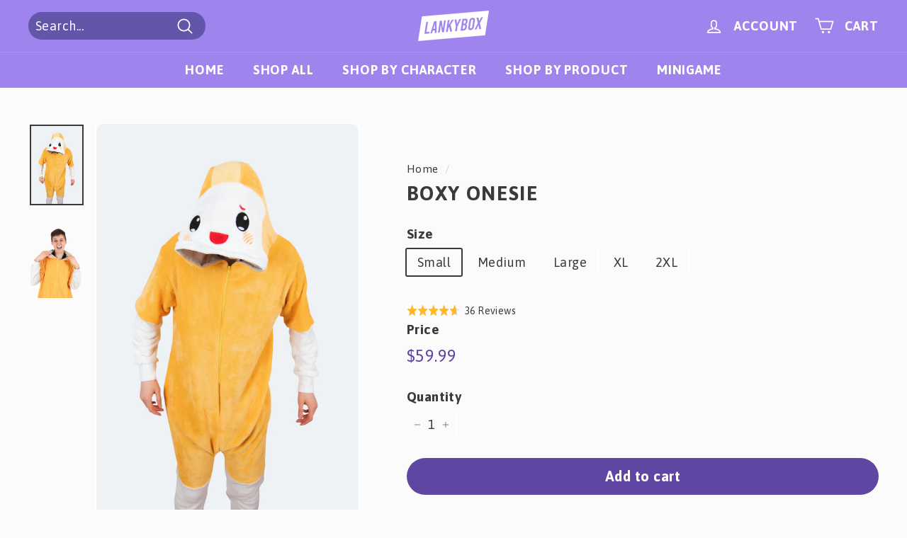

--- FILE ---
content_type: text/html; charset=utf-8
request_url: https://lankyboxshop.com/products/boxy-onesie
body_size: 63615
content:
<!doctype html>
<html class="no-js" lang="en" dir="ltr">
<head>
  <meta charset="utf-8">
  <meta http-equiv="X-UA-Compatible" content="IE=edge,chrome=1">
  <meta name="viewport" content="width=device-width,initial-scale=1">
  <meta name="theme-color" content="#5f46a3">
  <link rel="canonical" href="https://lankyboxshop.com/products/boxy-onesie">
  <link rel="preload" as="script" href="//lankyboxshop.com/cdn/shop/t/59/assets/theme.js?v=162437604283595415821757961066">
  <link rel="preconnect" href="https://cdn.shopify.com">
  <link rel="preconnect" href="https://fonts.shopifycdn.com">
  <link rel="dns-prefetch" href="https://productreviews.shopifycdn.com">
  <link rel="dns-prefetch" href="https://ajax.googleapis.com">
  <link rel="dns-prefetch" href="https://maps.googleapis.com">
  <link rel="dns-prefetch" href="https://maps.gstatic.com">

  <!-- Google Tag Manager -->
  <script>(function(w,d,s,l,i){w[l]=w[l]||[];w[l].push({'gtm.start': new Date().getTime(),event:'gtm.js'});var f=d.getElementsByTagName(s)[0],j=d.createElement(s),dl=l!='dataLayer'?'&l='+l:'';j.async=true;j.src='https://www.googletagmanager.com/gtm.js?id='+i+dl;f.parentNode.insertBefore(j,f);})(window,document,'script','dataLayer','GTM-WRBWW49');</script>
  <!-- End Google Tag Manager --><link rel="shortcut icon" href="//lankyboxshop.com/cdn/shop/files/LankyBox_Favicon_32x32.png?v=1653426067" type="image/png" /><title>Boxy Onesie
&ndash; LankyBox Shop
</title>
<meta name="description" content="Channel your inner Boxy by cozying up in the cutest Boxy Onesie! Snag this comfy outfit today so you can feel just like Boxy! ✨ MaterialFlannel / 100% Polyester. 📐 SizesYouth sizes. Measurements are in inches, ±1 inch. See our Onesie Sizing Chart.Adam is wearing a size Large. Size Height(Shoulder) Chest Inseam Sleeve S"><meta property="og:site_name" content="LankyBox Shop">
  <meta property="og:url" content="https://lankyboxshop.com/products/boxy-onesie">
  <meta property="og:title" content="Boxy Onesie">
  <meta property="og:type" content="product">
  <meta property="og:description" content="Channel your inner Boxy by cozying up in the cutest Boxy Onesie! Snag this comfy outfit today so you can feel just like Boxy! ✨ MaterialFlannel / 100% Polyester. 📐 SizesYouth sizes. Measurements are in inches, ±1 inch. See our Onesie Sizing Chart.Adam is wearing a size Large. Size Height(Shoulder) Chest Inseam Sleeve S"><meta property="og:image" content="http://lankyboxshop.com/cdn/shop/files/boxy-onesie-1_900x_95b12626-4ec4-428f-b7bb-12e0dab75c2d.jpg?v=1734474050">
    <meta property="og:image:secure_url" content="https://lankyboxshop.com/cdn/shop/files/boxy-onesie-1_900x_95b12626-4ec4-428f-b7bb-12e0dab75c2d.jpg?v=1734474050">
    <meta property="og:image:width" content="900">
    <meta property="og:image:height" content="1350"><meta name="twitter:site" content="@lankybox">
  <meta name="twitter:card" content="summary_large_image">
  <meta name="twitter:title" content="Boxy Onesie">
  <meta name="twitter:description" content="Channel your inner Boxy by cozying up in the cutest Boxy Onesie! Snag this comfy outfit today so you can feel just like Boxy! ✨ MaterialFlannel / 100% Polyester. 📐 SizesYouth sizes. Measurements are in inches, ±1 inch. See our Onesie Sizing Chart.Adam is wearing a size Large. Size Height(Shoulder) Chest Inseam Sleeve S">
<link rel="stylesheet" href="//lankyboxshop.com/cdn/shop/t/59/assets/country-flags.css"><style data-shopify>@font-face {
  font-family: Asap;
  font-weight: 700;
  font-style: normal;
  font-display: swap;
  src: url("//lankyboxshop.com/cdn/fonts/asap/asap_n7.3209f7e23b2ef01c793f40c7556e6532b06b5f1e.woff2") format("woff2"),
       url("//lankyboxshop.com/cdn/fonts/asap/asap_n7.b0a0b6deb369ccc0b973a1d12f3530d5e4373c77.woff") format("woff");
}

  @font-face {
  font-family: Asap;
  font-weight: 400;
  font-style: normal;
  font-display: swap;
  src: url("//lankyboxshop.com/cdn/fonts/asap/asap_n4.994be5d5211fe3b2dda4ebd41cf2b04f4dfe140e.woff2") format("woff2"),
       url("//lankyboxshop.com/cdn/fonts/asap/asap_n4.e7f26429238df8651924f4a97a5e9467c7cf683b.woff") format("woff");
}


  @font-face {
  font-family: Asap;
  font-weight: 600;
  font-style: normal;
  font-display: swap;
  src: url("//lankyboxshop.com/cdn/fonts/asap/asap_n6.362dcbce09b19d24e889848dbf7f3d031829e245.woff2") format("woff2"),
       url("//lankyboxshop.com/cdn/fonts/asap/asap_n6.d685db74f4b046084dd5425d2a283dee915f6f31.woff") format("woff");
}

  @font-face {
  font-family: Asap;
  font-weight: 400;
  font-style: italic;
  font-display: swap;
  src: url("//lankyboxshop.com/cdn/fonts/asap/asap_i4.3c59c01b158892bd0ef8b61bc7f081c23ae9b42e.woff2") format("woff2"),
       url("//lankyboxshop.com/cdn/fonts/asap/asap_i4.014f2bc4fda2741d520d341143cf61b2d5e0d21e.woff") format("woff");
}

  @font-face {
  font-family: Asap;
  font-weight: 600;
  font-style: italic;
  font-display: swap;
  src: url("//lankyboxshop.com/cdn/fonts/asap/asap_i6.0b6ab97998548b59d6246d40b6dfc47b4bcfdd82.woff2") format("woff2"),
       url("//lankyboxshop.com/cdn/fonts/asap/asap_i6.7a4f5e532d0ed4bb93b5a7f6f1a64de5b464ca84.woff") format("woff");
}

</style><link href="//lankyboxshop.com/cdn/shop/t/59/assets/theme.css?v=39555092978401955541764662353" rel="stylesheet" type="text/css" media="all" />
<style data-shopify>:root {
    --typeHeaderPrimary: Asap;
    --typeHeaderFallback: sans-serif;
    --typeHeaderSize: 28px;
    --typeHeaderWeight: 700;
    --typeHeaderLineHeight: 1.1;
    --typeHeaderSpacing: 0.05em;

    --typeBasePrimary:Asap;
    --typeBaseFallback:sans-serif;
    --typeBaseSize: 18px;
    --typeBaseWeight: 400;
    --typeBaseSpacing: 0.025em;
    --typeBaseLineHeight: 1.3;

    --colorSmallImageBg: #fcfbfc;
    --colorSmallImageBgDark: #f5f2f5;
    --colorLargeImageBg: #ffffff;
    --colorLargeImageBgLight: #ffffff;

    --iconWeight: 4px;
    --iconLinecaps: round;

    
      --buttonRadius: 50px;
      --btnPadding: 11px 25px;
    

    
      --roundness: 15px;
    

    
      --gridThickness: 0px;
    

    --productTileMargin: 0%;
    --collectionTileMargin: 12%;

    --swatchSize: 50px;
  }

  @media screen and (max-width: 768px) {
    :root {
      --typeBaseSize: 16px;

      
        --roundness: 15px;
        --btnPadding: 9px 25px;
      
    }
  }</style><script>
    document.documentElement.className = document.documentElement.className.replace('no-js', 'js');

    window.theme = window.theme || {};
    theme.routes = {
      home: "/",
      collections: "/collections",
      cart: "/cart.js",
      cartPage: "/cart",
      cartAdd: "/cart/add.js",
      cartChange: "/cart/change.js",
      search: "/search"
    };
    theme.strings = {
      soldOut: "Sold Out",
      unavailable: "Unavailable",
      inStockLabel: "In stock, ready to ship",
      stockLabel: "Low stock - [count] items left",
      willNotShipUntil: "Ready to ship [date]",
      willBeInStockAfter: "Back in stock [date]",
      waitingForStock: "Inventory on the way",
      savePrice: "Save [saved_amount]",
      cartEmpty: "Your cart is currently empty.",
      cartTermsConfirmation: "You must agree with the terms and conditions of sales to check out",
      searchCollections: "Collections:",
      searchPages: "Pages:",
      searchArticles: "Articles:"
    };
    theme.settings = {
      dynamicVariantsEnable: true,
      cartType: "page",
      isCustomerTemplate: false,
      moneyFormat: "${{amount}}",
      saveType: "dollar",
      productImageSize: "portrait",
      productImageCover: true,
      predictiveSearch: true,
      predictiveSearchType: "product",
      superScriptSetting: false,
      superScriptPrice: false,
      quickView: true,
      quickAdd: true,
      themeName: 'Expanse',
      themeVersion: "2.5.2"
    };
  </script>

  <script>window.performance && window.performance.mark && window.performance.mark('shopify.content_for_header.start');</script><meta name="google-site-verification" content="g7NJUWnNdJSWu5YK2_23PEu8Jn4QQp0lCTNY6vrbXHI">
<meta id="shopify-digital-wallet" name="shopify-digital-wallet" content="/61003169955/digital_wallets/dialog">
<meta name="shopify-checkout-api-token" content="2d4244b8e0eb275573a179502a476f3d">
<meta id="in-context-paypal-metadata" data-shop-id="61003169955" data-venmo-supported="false" data-environment="production" data-locale="en_US" data-paypal-v4="true" data-currency="USD">
<link rel="alternate" hreflang="x-default" href="https://lankyboxshop.com/products/boxy-onesie">
<link rel="alternate" hreflang="en-CA" href="https://lankyboxshop.com/en-ca/products/boxy-onesie">
<link rel="alternate" hreflang="en-GB" href="https://lankyboxshop.com/en-gb/products/boxy-onesie">
<link rel="alternate" hreflang="en-US" href="https://lankyboxshop.com/products/boxy-onesie">
<link rel="alternate" type="application/json+oembed" href="https://lankyboxshop.com/products/boxy-onesie.oembed">
<script async="async" src="/checkouts/internal/preloads.js?locale=en-US"></script>
<link rel="preconnect" href="https://shop.app" crossorigin="anonymous">
<script async="async" src="https://shop.app/checkouts/internal/preloads.js?locale=en-US&shop_id=61003169955" crossorigin="anonymous"></script>
<script id="apple-pay-shop-capabilities" type="application/json">{"shopId":61003169955,"countryCode":"CA","currencyCode":"USD","merchantCapabilities":["supports3DS"],"merchantId":"gid:\/\/shopify\/Shop\/61003169955","merchantName":"LankyBox Shop","requiredBillingContactFields":["postalAddress","email","phone"],"requiredShippingContactFields":["postalAddress","email","phone"],"shippingType":"shipping","supportedNetworks":["visa","masterCard","amex","discover","jcb"],"total":{"type":"pending","label":"LankyBox Shop","amount":"1.00"},"shopifyPaymentsEnabled":true,"supportsSubscriptions":true}</script>
<script id="shopify-features" type="application/json">{"accessToken":"2d4244b8e0eb275573a179502a476f3d","betas":["rich-media-storefront-analytics"],"domain":"lankyboxshop.com","predictiveSearch":true,"shopId":61003169955,"locale":"en"}</script>
<script>var Shopify = Shopify || {};
Shopify.shop = "lankyboxstore.myshopify.com";
Shopify.locale = "en";
Shopify.currency = {"active":"USD","rate":"1.0"};
Shopify.country = "US";
Shopify.theme = {"name":"New T-shirt Theme 2.0","id":149091057827,"schema_name":"Expanse","schema_version":"2.5.2","theme_store_id":902,"role":"main"};
Shopify.theme.handle = "null";
Shopify.theme.style = {"id":null,"handle":null};
Shopify.cdnHost = "lankyboxshop.com/cdn";
Shopify.routes = Shopify.routes || {};
Shopify.routes.root = "/";</script>
<script type="module">!function(o){(o.Shopify=o.Shopify||{}).modules=!0}(window);</script>
<script>!function(o){function n(){var o=[];function n(){o.push(Array.prototype.slice.apply(arguments))}return n.q=o,n}var t=o.Shopify=o.Shopify||{};t.loadFeatures=n(),t.autoloadFeatures=n()}(window);</script>
<script>
  window.ShopifyPay = window.ShopifyPay || {};
  window.ShopifyPay.apiHost = "shop.app\/pay";
  window.ShopifyPay.redirectState = null;
</script>
<script id="shop-js-analytics" type="application/json">{"pageType":"product"}</script>
<script defer="defer" async type="module" src="//lankyboxshop.com/cdn/shopifycloud/shop-js/modules/v2/client.init-shop-cart-sync_D0dqhulL.en.esm.js"></script>
<script defer="defer" async type="module" src="//lankyboxshop.com/cdn/shopifycloud/shop-js/modules/v2/chunk.common_CpVO7qML.esm.js"></script>
<script type="module">
  await import("//lankyboxshop.com/cdn/shopifycloud/shop-js/modules/v2/client.init-shop-cart-sync_D0dqhulL.en.esm.js");
await import("//lankyboxshop.com/cdn/shopifycloud/shop-js/modules/v2/chunk.common_CpVO7qML.esm.js");

  window.Shopify.SignInWithShop?.initShopCartSync?.({"fedCMEnabled":true,"windoidEnabled":true});

</script>
<script>
  window.Shopify = window.Shopify || {};
  if (!window.Shopify.featureAssets) window.Shopify.featureAssets = {};
  window.Shopify.featureAssets['shop-js'] = {"shop-cart-sync":["modules/v2/client.shop-cart-sync_D9bwt38V.en.esm.js","modules/v2/chunk.common_CpVO7qML.esm.js"],"init-fed-cm":["modules/v2/client.init-fed-cm_BJ8NPuHe.en.esm.js","modules/v2/chunk.common_CpVO7qML.esm.js"],"init-shop-email-lookup-coordinator":["modules/v2/client.init-shop-email-lookup-coordinator_pVrP2-kG.en.esm.js","modules/v2/chunk.common_CpVO7qML.esm.js"],"shop-cash-offers":["modules/v2/client.shop-cash-offers_CNh7FWN-.en.esm.js","modules/v2/chunk.common_CpVO7qML.esm.js","modules/v2/chunk.modal_DKF6x0Jh.esm.js"],"init-shop-cart-sync":["modules/v2/client.init-shop-cart-sync_D0dqhulL.en.esm.js","modules/v2/chunk.common_CpVO7qML.esm.js"],"init-windoid":["modules/v2/client.init-windoid_DaoAelzT.en.esm.js","modules/v2/chunk.common_CpVO7qML.esm.js"],"shop-toast-manager":["modules/v2/client.shop-toast-manager_1DND8Tac.en.esm.js","modules/v2/chunk.common_CpVO7qML.esm.js"],"pay-button":["modules/v2/client.pay-button_CFeQi1r6.en.esm.js","modules/v2/chunk.common_CpVO7qML.esm.js"],"shop-button":["modules/v2/client.shop-button_Ca94MDdQ.en.esm.js","modules/v2/chunk.common_CpVO7qML.esm.js"],"shop-login-button":["modules/v2/client.shop-login-button_DPYNfp1Z.en.esm.js","modules/v2/chunk.common_CpVO7qML.esm.js","modules/v2/chunk.modal_DKF6x0Jh.esm.js"],"avatar":["modules/v2/client.avatar_BTnouDA3.en.esm.js"],"shop-follow-button":["modules/v2/client.shop-follow-button_BMKh4nJE.en.esm.js","modules/v2/chunk.common_CpVO7qML.esm.js","modules/v2/chunk.modal_DKF6x0Jh.esm.js"],"init-customer-accounts-sign-up":["modules/v2/client.init-customer-accounts-sign-up_CJXi5kRN.en.esm.js","modules/v2/client.shop-login-button_DPYNfp1Z.en.esm.js","modules/v2/chunk.common_CpVO7qML.esm.js","modules/v2/chunk.modal_DKF6x0Jh.esm.js"],"init-shop-for-new-customer-accounts":["modules/v2/client.init-shop-for-new-customer-accounts_BoBxkgWu.en.esm.js","modules/v2/client.shop-login-button_DPYNfp1Z.en.esm.js","modules/v2/chunk.common_CpVO7qML.esm.js","modules/v2/chunk.modal_DKF6x0Jh.esm.js"],"init-customer-accounts":["modules/v2/client.init-customer-accounts_DCuDTzpR.en.esm.js","modules/v2/client.shop-login-button_DPYNfp1Z.en.esm.js","modules/v2/chunk.common_CpVO7qML.esm.js","modules/v2/chunk.modal_DKF6x0Jh.esm.js"],"checkout-modal":["modules/v2/client.checkout-modal_U_3e4VxF.en.esm.js","modules/v2/chunk.common_CpVO7qML.esm.js","modules/v2/chunk.modal_DKF6x0Jh.esm.js"],"lead-capture":["modules/v2/client.lead-capture_DEgn0Z8u.en.esm.js","modules/v2/chunk.common_CpVO7qML.esm.js","modules/v2/chunk.modal_DKF6x0Jh.esm.js"],"shop-login":["modules/v2/client.shop-login_CoM5QKZ_.en.esm.js","modules/v2/chunk.common_CpVO7qML.esm.js","modules/v2/chunk.modal_DKF6x0Jh.esm.js"],"payment-terms":["modules/v2/client.payment-terms_BmrqWn8r.en.esm.js","modules/v2/chunk.common_CpVO7qML.esm.js","modules/v2/chunk.modal_DKF6x0Jh.esm.js"]};
</script>
<script>(function() {
  var isLoaded = false;
  function asyncLoad() {
    if (isLoaded) return;
    isLoaded = true;
    var urls = ["https:\/\/d3hw6dc1ow8pp2.cloudfront.net\/reviewsWidget.min.js?shop=lankyboxstore.myshopify.com","https:\/\/api.fastbundle.co\/scripts\/src.js?shop=lankyboxstore.myshopify.com","https:\/\/cdn.shopify.com\/s\/files\/1\/0610\/0316\/9955\/t\/5\/assets\/white1987397639.js?shop=lankyboxstore.myshopify.com","https:\/\/cdn.shopify.com\/s\/files\/1\/0610\/0316\/9955\/t\/5\/assets\/store1471013370.js?shop=lankyboxstore.myshopify.com","https:\/\/widgets.automizely.com\/aftership\/gmv.js?organization_id=e69c568f7fb84d2f8a26ec291cb5f484\u0026shop=lankyboxstore.myshopify.com","https:\/\/cstt-app.herokuapp.com\/get_script\/6edb6a6ade0011ec8766e664032de143.js?v=531536\u0026shop=lankyboxstore.myshopify.com","https:\/\/cdn-app.cart-bot.net\/public\/js\/append.js?shop=lankyboxstore.myshopify.com","\/\/cdn.shopify.com\/proxy\/3ade9609c744239fd7837354af9fb220606f906b406abef2f91014e6b866bc44\/static.cdn.printful.com\/static\/js\/external\/shopify-product-customizer.js?v=0.28\u0026shop=lankyboxstore.myshopify.com\u0026sp-cache-control=cHVibGljLCBtYXgtYWdlPTkwMA","https:\/\/www.neowauk.com\/EventProvider\/shopifymodelint_c6841lankyboxstore.myshopify.com.js?shop=lankyboxstore.myshopify.com","https:\/\/aglis-app.herokuapp.com\/get_script\/22ec0d74475b11eeb800daf58163558f.js?v=22262\u0026shop=lankyboxstore.myshopify.com","https:\/\/static.loloyal.com\/boom-cend\/entry-js\/boom-cend.js?shop=lankyboxstore.myshopify.com","https:\/\/cdn.hextom.com\/js\/eventpromotionbar.js?shop=lankyboxstore.myshopify.com","https:\/\/cdn.rebuyengine.com\/onsite\/js\/rebuy.js?shop=lankyboxstore.myshopify.com","\/\/sfo2.digitaloceanspaces.com\/woohoo\/public\/script\/22707\/script.js?1759278432\u0026shop=lankyboxstore.myshopify.com"];
    for (var i = 0; i < urls.length; i++) {
      var s = document.createElement('script');
      s.type = 'text/javascript';
      s.async = true;
      s.src = urls[i];
      var x = document.getElementsByTagName('script')[0];
      x.parentNode.insertBefore(s, x);
    }
  };
  if(window.attachEvent) {
    window.attachEvent('onload', asyncLoad);
  } else {
    window.addEventListener('load', asyncLoad, false);
  }
})();</script>
<script id="__st">var __st={"a":61003169955,"offset":-18000,"reqid":"96ef162d-e0dd-4448-9bdb-74eaa19b0d06-1764810481","pageurl":"lankyboxshop.com\/products\/boxy-onesie","u":"89b96c5a75af","p":"product","rtyp":"product","rid":7526754615459};</script>
<script>window.ShopifyPaypalV4VisibilityTracking = true;</script>
<script id="captcha-bootstrap">!function(){'use strict';const t='contact',e='account',n='new_comment',o=[[t,t],['blogs',n],['comments',n],[t,'customer']],c=[[e,'customer_login'],[e,'guest_login'],[e,'recover_customer_password'],[e,'create_customer']],r=t=>t.map((([t,e])=>`form[action*='/${t}']:not([data-nocaptcha='true']) input[name='form_type'][value='${e}']`)).join(','),a=t=>()=>t?[...document.querySelectorAll(t)].map((t=>t.form)):[];function s(){const t=[...o],e=r(t);return a(e)}const i='password',u='form_key',d=['recaptcha-v3-token','g-recaptcha-response','h-captcha-response',i],f=()=>{try{return window.sessionStorage}catch{return}},m='__shopify_v',_=t=>t.elements[u];function p(t,e,n=!1){try{const o=window.sessionStorage,c=JSON.parse(o.getItem(e)),{data:r}=function(t){const{data:e,action:n}=t;return t[m]||n?{data:e,action:n}:{data:t,action:n}}(c);for(const[e,n]of Object.entries(r))t.elements[e]&&(t.elements[e].value=n);n&&o.removeItem(e)}catch(o){console.error('form repopulation failed',{error:o})}}const l='form_type',E='cptcha';function T(t){t.dataset[E]=!0}const w=window,h=w.document,L='Shopify',v='ce_forms',y='captcha';let A=!1;((t,e)=>{const n=(g='f06e6c50-85a8-45c8-87d0-21a2b65856fe',I='https://cdn.shopify.com/shopifycloud/storefront-forms-hcaptcha/ce_storefront_forms_captcha_hcaptcha.v1.5.2.iife.js',D={infoText:'Protected by hCaptcha',privacyText:'Privacy',termsText:'Terms'},(t,e,n)=>{const o=w[L][v],c=o.bindForm;if(c)return c(t,g,e,D).then(n);var r;o.q.push([[t,g,e,D],n]),r=I,A||(h.body.append(Object.assign(h.createElement('script'),{id:'captcha-provider',async:!0,src:r})),A=!0)});var g,I,D;w[L]=w[L]||{},w[L][v]=w[L][v]||{},w[L][v].q=[],w[L][y]=w[L][y]||{},w[L][y].protect=function(t,e){n(t,void 0,e),T(t)},Object.freeze(w[L][y]),function(t,e,n,w,h,L){const[v,y,A,g]=function(t,e,n){const i=e?o:[],u=t?c:[],d=[...i,...u],f=r(d),m=r(i),_=r(d.filter((([t,e])=>n.includes(e))));return[a(f),a(m),a(_),s()]}(w,h,L),I=t=>{const e=t.target;return e instanceof HTMLFormElement?e:e&&e.form},D=t=>v().includes(t);t.addEventListener('submit',(t=>{const e=I(t);if(!e)return;const n=D(e)&&!e.dataset.hcaptchaBound&&!e.dataset.recaptchaBound,o=_(e),c=g().includes(e)&&(!o||!o.value);(n||c)&&t.preventDefault(),c&&!n&&(function(t){try{if(!f())return;!function(t){const e=f();if(!e)return;const n=_(t);if(!n)return;const o=n.value;o&&e.removeItem(o)}(t);const e=Array.from(Array(32),(()=>Math.random().toString(36)[2])).join('');!function(t,e){_(t)||t.append(Object.assign(document.createElement('input'),{type:'hidden',name:u})),t.elements[u].value=e}(t,e),function(t,e){const n=f();if(!n)return;const o=[...t.querySelectorAll(`input[type='${i}']`)].map((({name:t})=>t)),c=[...d,...o],r={};for(const[a,s]of new FormData(t).entries())c.includes(a)||(r[a]=s);n.setItem(e,JSON.stringify({[m]:1,action:t.action,data:r}))}(t,e)}catch(e){console.error('failed to persist form',e)}}(e),e.submit())}));const S=(t,e)=>{t&&!t.dataset[E]&&(n(t,e.some((e=>e===t))),T(t))};for(const o of['focusin','change'])t.addEventListener(o,(t=>{const e=I(t);D(e)&&S(e,y())}));const B=e.get('form_key'),M=e.get(l),P=B&&M;t.addEventListener('DOMContentLoaded',(()=>{const t=y();if(P)for(const e of t)e.elements[l].value===M&&p(e,B);[...new Set([...A(),...v().filter((t=>'true'===t.dataset.shopifyCaptcha))])].forEach((e=>S(e,t)))}))}(h,new URLSearchParams(w.location.search),n,t,e,['guest_login'])})(!0,!0)}();</script>
<script integrity="sha256-52AcMU7V7pcBOXWImdc/TAGTFKeNjmkeM1Pvks/DTgc=" data-source-attribution="shopify.loadfeatures" defer="defer" src="//lankyboxshop.com/cdn/shopifycloud/storefront/assets/storefront/load_feature-81c60534.js" crossorigin="anonymous"></script>
<script crossorigin="anonymous" defer="defer" src="//lankyboxshop.com/cdn/shopifycloud/storefront/assets/shopify_pay/storefront-65b4c6d7.js?v=20250812"></script>
<script data-source-attribution="shopify.dynamic_checkout.dynamic.init">var Shopify=Shopify||{};Shopify.PaymentButton=Shopify.PaymentButton||{isStorefrontPortableWallets:!0,init:function(){window.Shopify.PaymentButton.init=function(){};var t=document.createElement("script");t.src="https://lankyboxshop.com/cdn/shopifycloud/portable-wallets/latest/portable-wallets.en.js",t.type="module",document.head.appendChild(t)}};
</script>
<script data-source-attribution="shopify.dynamic_checkout.buyer_consent">
  function portableWalletsHideBuyerConsent(e){var t=document.getElementById("shopify-buyer-consent"),n=document.getElementById("shopify-subscription-policy-button");t&&n&&(t.classList.add("hidden"),t.setAttribute("aria-hidden","true"),n.removeEventListener("click",e))}function portableWalletsShowBuyerConsent(e){var t=document.getElementById("shopify-buyer-consent"),n=document.getElementById("shopify-subscription-policy-button");t&&n&&(t.classList.remove("hidden"),t.removeAttribute("aria-hidden"),n.addEventListener("click",e))}window.Shopify?.PaymentButton&&(window.Shopify.PaymentButton.hideBuyerConsent=portableWalletsHideBuyerConsent,window.Shopify.PaymentButton.showBuyerConsent=portableWalletsShowBuyerConsent);
</script>
<script data-source-attribution="shopify.dynamic_checkout.cart.bootstrap">document.addEventListener("DOMContentLoaded",(function(){function t(){return document.querySelector("shopify-accelerated-checkout-cart, shopify-accelerated-checkout")}if(t())Shopify.PaymentButton.init();else{new MutationObserver((function(e,n){t()&&(Shopify.PaymentButton.init(),n.disconnect())})).observe(document.body,{childList:!0,subtree:!0})}}));
</script>
<link id="shopify-accelerated-checkout-styles" rel="stylesheet" media="screen" href="https://lankyboxshop.com/cdn/shopifycloud/portable-wallets/latest/accelerated-checkout-backwards-compat.css" crossorigin="anonymous">
<style id="shopify-accelerated-checkout-cart">
        #shopify-buyer-consent {
  margin-top: 1em;
  display: inline-block;
  width: 100%;
}

#shopify-buyer-consent.hidden {
  display: none;
}

#shopify-subscription-policy-button {
  background: none;
  border: none;
  padding: 0;
  text-decoration: underline;
  font-size: inherit;
  cursor: pointer;
}

#shopify-subscription-policy-button::before {
  box-shadow: none;
}

      </style>

<script>window.performance && window.performance.mark && window.performance.mark('shopify.content_for_header.end');</script>

  <script src="//lankyboxshop.com/cdn/shop/t/59/assets/vendor-scripts-v2.js" defer="defer"></script>
  <script src="//lankyboxshop.com/cdn/shop/t/59/assets/theme.js?v=162437604283595415821757961066" defer="defer"></script><script src="//lankyboxshop.com/cdn/shop/t/59/assets/full-width-image.js?v=177478707940636309661757961066" type="text/javascript"></script>
  <link href="//lankyboxshop.com/cdn/shop/t/59/assets/full-width-image.css?v=77826434830942318121757961066" rel="stylesheet" type="text/css" media="all" />
<!-- BEGIN app block: shopify://apps/okendo/blocks/theme-settings/bb689e69-ea70-4661-8fb7-ad24a2e23c29 --><!-- BEGIN app snippet: header-metafields -->









    <link href="https://d3hw6dc1ow8pp2.cloudfront.net/styles/main.min.css" rel="stylesheet" type="text/css">
<style type="text/css">
</style>
<script type="application/json" id="oke-reviews-settings">
{"analyticsSettings":{"provider":"none"},"disableInitialReviewsFetchOnProducts":false,"filtersEnabled":true,"initialReviewDisplayCount":5,"locale":"en","omitMicrodata":true,"reviewSortOrder":"date","subscriberId":"d7169fda-000b-466c-8ff3-adf23297d6fc","widgetTemplateId":"default","starRatingColor":"#FFCF2A","recorderPlus":true,"recorderQandaPlus":true}
</script>

    <link rel="stylesheet" type="text/css" href="https://dov7r31oq5dkj.cloudfront.net/d7169fda-000b-466c-8ff3-adf23297d6fc/widget-style-customisations.css?v=765cfe21-e521-4b13-8a78-3235bfa833f9">










<!-- END app snippet -->

<!-- BEGIN app snippet: widget-plus-initialisation-script -->




<!-- END app snippet -->


<!-- END app block --><!-- BEGIN app block: shopify://apps/fbp-fast-bundle/blocks/fast_bundle/9e87fbe2-9041-4c23-acf5-322413994cef -->
  <!-- BEGIN app snippet: fast_bundle --><script>
    const newBaseUrl = 'https://sdk.fastbundle.co'
    const apiURL = 'https://api.fastbundle.co'
    const rbrAppUrl = `${newBaseUrl}/{version}/main.min.js`
    const rbrVendorUrl = `${newBaseUrl}/{version}/vendor.js`
    const rbrCartUrl = `${apiURL}/scripts/cart.js`
    const rbrStyleUrl = `${newBaseUrl}/{version}/main.min.css`

    const legacyRbrAppUrl = `${apiURL}/react-src/static/js/main.min.js`
    const legacyRbrStyleUrl = `${apiURL}/react-src/static/css/main.min.css`

    const previousScriptLoaded = Boolean(document.querySelectorAll(`script[src*="${newBaseUrl}"]`).length)
    const previousLegacyScriptLoaded = Boolean(document.querySelectorAll(`script[src*="${legacyRbrAppUrl}"]`).length)

    if (!(previousScriptLoaded || previousLegacyScriptLoaded)) {
        const FastBundleConf = {"enable_bap_modal":false,"frontend_version":"1.21.84","storefront_record_submitted":false,"use_shopify_prices":false,"currencies":[{"id":1399511775,"code":"AED","conversion_fee":1.0,"roundup_number":0.0,"rounding_enabled":true},{"id":1399511776,"code":"AUD","conversion_fee":1.0,"roundup_number":0.0,"rounding_enabled":true},{"id":1399511777,"code":"BDT","conversion_fee":1.0,"roundup_number":0.0,"rounding_enabled":true},{"id":1399511778,"code":"BGN","conversion_fee":1.0,"roundup_number":0.0,"rounding_enabled":true},{"id":1399511779,"code":"CAD","conversion_fee":1.0,"roundup_number":0.0,"rounding_enabled":true},{"id":1399511780,"code":"CHF","conversion_fee":1.0,"roundup_number":0.0,"rounding_enabled":true},{"id":1399511781,"code":"CNY","conversion_fee":1.0,"roundup_number":0.0,"rounding_enabled":true},{"id":1399511782,"code":"CRC","conversion_fee":1.0,"roundup_number":0.0,"rounding_enabled":true},{"id":1399511783,"code":"CZK","conversion_fee":1.0,"roundup_number":0.0,"rounding_enabled":true},{"id":1399511784,"code":"DKK","conversion_fee":1.0,"roundup_number":0.0,"rounding_enabled":true},{"id":1399511785,"code":"DOP","conversion_fee":1.0,"roundup_number":0.0,"rounding_enabled":true},{"id":1399511786,"code":"EGP","conversion_fee":1.0,"roundup_number":0.0,"rounding_enabled":true},{"id":1399511787,"code":"EUR","conversion_fee":1.0,"roundup_number":0.95,"rounding_enabled":true},{"id":1399511788,"code":"GBP","conversion_fee":1.0,"roundup_number":0.0,"rounding_enabled":true},{"id":1399511789,"code":"HKD","conversion_fee":1.0,"roundup_number":0.0,"rounding_enabled":true},{"id":1399511790,"code":"HUF","conversion_fee":1.0,"roundup_number":0.0,"rounding_enabled":true},{"id":1399511791,"code":"IDR","conversion_fee":1.0,"roundup_number":0.0,"rounding_enabled":true},{"id":1399511792,"code":"INR","conversion_fee":1.0,"roundup_number":0.0,"rounding_enabled":true},{"id":1399511793,"code":"JMD","conversion_fee":1.0,"roundup_number":0.0,"rounding_enabled":true},{"id":1399511794,"code":"JPY","conversion_fee":1.0,"roundup_number":0.0,"rounding_enabled":true},{"id":1399511795,"code":"KRW","conversion_fee":1.0,"roundup_number":0.0,"rounding_enabled":true},{"id":1399511796,"code":"KZT","conversion_fee":1.0,"roundup_number":0.0,"rounding_enabled":true},{"id":1399511797,"code":"MOP","conversion_fee":1.0,"roundup_number":0.0,"rounding_enabled":true},{"id":1399511798,"code":"MYR","conversion_fee":1.0,"roundup_number":0.0,"rounding_enabled":true},{"id":1399511799,"code":"NZD","conversion_fee":1.0,"roundup_number":0.0,"rounding_enabled":true},{"id":1399511800,"code":"PEN","conversion_fee":1.0,"roundup_number":0.0,"rounding_enabled":true},{"id":1399511801,"code":"PHP","conversion_fee":1.0,"roundup_number":0.0,"rounding_enabled":true},{"id":1399511802,"code":"PKR","conversion_fee":1.0,"roundup_number":0.0,"rounding_enabled":true},{"id":1399511803,"code":"PLN","conversion_fee":1.0,"roundup_number":0.0,"rounding_enabled":true},{"id":1399511804,"code":"PYG","conversion_fee":1.0,"roundup_number":0.0,"rounding_enabled":true},{"id":1399511805,"code":"QAR","conversion_fee":1.0,"roundup_number":0.0,"rounding_enabled":true},{"id":1399511806,"code":"RON","conversion_fee":1.0,"roundup_number":0.0,"rounding_enabled":true},{"id":1399511807,"code":"SAR","conversion_fee":1.0,"roundup_number":0.0,"rounding_enabled":true},{"id":1399511808,"code":"SEK","conversion_fee":1.0,"roundup_number":0.0,"rounding_enabled":true},{"id":1399511809,"code":"SGD","conversion_fee":1.0,"roundup_number":0.0,"rounding_enabled":true},{"id":1399511810,"code":"THB","conversion_fee":1.0,"roundup_number":0.0,"rounding_enabled":true},{"id":1399511811,"code":"TWD","conversion_fee":1.0,"roundup_number":0.0,"rounding_enabled":true},{"id":1399511812,"code":"UAH","conversion_fee":1.0,"roundup_number":0.0,"rounding_enabled":true},{"id":1399511813,"code":"USD","conversion_fee":1.0,"roundup_number":0.0,"rounding_enabled":true},{"id":1399511814,"code":"UYU","conversion_fee":1.0,"roundup_number":0.0,"rounding_enabled":true},{"id":1399511815,"code":"VND","conversion_fee":1.0,"roundup_number":0.0,"rounding_enabled":true}],"is_active":true,"override_product_page_forms":true,"allow_funnel":true,"translations":[{"id":5097,"key":"add","value":"Add","locale_code":"en","model":"shop","object_id":5118},{"id":5098,"key":"added","value":"Added!","locale_code":"en","model":"shop","object_id":5118},{"id":5101,"key":"added_to_product_list","value":"Added to the product list","locale_code":"en","model":"shop","object_id":5118},{"id":120950,"key":"add_to_cart","value":"ADD TO CART","locale_code":"en","model":"shop","object_id":5118},{"id":5092,"key":"apply_discount","value":"Final prices will be calculated at checkout","locale_code":"en","model":"shop","object_id":5118},{"id":92139,"key":"badge_price_description","value":"Save {discount}!","locale_code":"en","model":"shop","object_id":5118},{"id":114901,"key":"builder_added_count","value":"{num_added}/{num_must_add} added","locale_code":"en","model":"shop","object_id":5118},{"id":114902,"key":"builder_count_error","value":"You must add {quantity} other items from the above collections.","locale_code":"en","model":"shop","object_id":5118},{"id":5088,"key":"bundle_not_available","value":"Bundle is not available","locale_code":"en","model":"shop","object_id":5118},{"id":5095,"key":"collection","value":"collection","locale_code":"en","model":"shop","object_id":5118},{"id":92141,"key":"collection_btn_title","value":"Add selected to cart","locale_code":"en","model":"shop","object_id":5118},{"id":5094,"key":"collection_item","value":"Add {quantity} items from {collection} collection","locale_code":"en","model":"shop","object_id":5118},{"id":5089,"key":"free_shipping","value":"Free Shipping","locale_code":"en","model":"shop","object_id":5118},{"id":92147,"key":"funnel_alert","value":"This item is already in your cart.","locale_code":"en","model":"shop","object_id":5118},{"id":92145,"key":"funnel_button_description","value":"Buy this bundle | Save {discount}","locale_code":"en","model":"shop","object_id":5118},{"id":92146,"key":"funnel_discount_description","value":"save {discount}","locale_code":"en","model":"shop","object_id":5118},{"id":92148,"key":"funnel_popup_title","value":"Complete your cart with this bundle and save","locale_code":"en","model":"shop","object_id":5118},{"id":5096,"key":"go_to_bundle_builder","value":"Go to Bundle builder","locale_code":"en","model":"shop","object_id":5118},{"id":5091,"key":"includes_free_shipping","value":"Includes Free Shipping","locale_code":"en","model":"shop","object_id":5118},{"id":5099,"key":"items_not_found","value":"No matching items found","locale_code":"en","model":"shop","object_id":5118},{"id":114900,"key":"items_selected","value":"items selected","locale_code":"en","model":"shop","object_id":5118},{"id":92142,"key":"mix_btn_title","value":"Add selected to cart","locale_code":"en","model":"shop","object_id":5118},{"id":114899,"key":"no_item_selected","value":"No items selected!","locale_code":"en","model":"shop","object_id":5118},{"id":120949,"key":"not_enough","value":"insufficient inventory","locale_code":"en","model":"shop","object_id":5118},{"id":92144,"key":"price_description","value":"Add bundle to cart | Save {discount}","locale_code":"en","model":"shop","object_id":5118},{"id":114903,"key":"required_tooltip","value":"This product is required and can not be deselected","locale_code":"en","model":"shop","object_id":5118},{"id":5100,"key":"search_product","value":"search products","locale_code":"en","model":"shop","object_id":5118},{"id":5084,"key":"see_less","value":"See less","locale_code":"en","model":"shop","object_id":5118},{"id":5085,"key":"see_more_details","value":"See more details","locale_code":"en","model":"shop","object_id":5118},{"id":5093,"key":"select_all","value":"All products","locale_code":"en","model":"shop","object_id":5118},{"id":5087,"key":"select_all_variants","value":"Select all variants","locale_code":"en","model":"shop","object_id":5118},{"id":5086,"key":"select_all_variants_correctly","value":"Select all variants correctly","locale_code":"en","model":"shop","object_id":5118},{"id":5082,"key":"select_variant","value":"Select variant","locale_code":"en","model":"shop","object_id":5118},{"id":5090,"key":"shipping_cost","value":"Shipping cost","locale_code":"en","model":"shop","object_id":5118},{"id":5083,"key":"sold_out","value":"Sold Out","locale_code":"en","model":"shop","object_id":5118},{"id":5081,"key":"total","value":"Total","locale_code":"en","model":"shop","object_id":5118},{"id":114898,"key":"variants","value":"Variants","locale_code":"en","model":"shop","object_id":5118},{"id":92140,"key":"volume_btn_title","value":"Add {quantity} | save {discount}","locale_code":"en","model":"shop","object_id":5118},{"id":92143,"key":"zero_discount_btn_title","value":"Add bundle to cart","locale_code":"en","model":"shop","object_id":5118}],"pid":"","bap_ids":[7901182034083,7539221987491,8079860105379,8143568044195,8545542144163,7539219562659,8193122631843,8143571386531,7956894679203,7856406200483,8143566766243,7539220349091,7539215597731],"active_bundles_count":23,"use_color_swatch":false,"use_shop_price":true,"dropdown_color_swatch":true,"option_config":{},"enable_subscriptions":false,"has_fbt_bundle":false,"use_shopify_function_discount":false,"use_bundle_builder_modal":false,"use_cart_hidden_attributes":false,"bap_override_fetch":false,"invalid_bap_override_fetch":false,"volume_discount_add_on_override_fetch":false,"pmm_new_design":true,"merged_mix_and_match":false,"change_vd_product_picture":false,"buy_it_now":true,"rgn":425028,"baps":{"7901182034083":{"bundle_id":43528,"variant_id":43054150746275,"handle":"foxy_boxy_plush_bundle","type":"multi","use_cart_transform":false},"7539221987491":{"bundle_id":19161,"variant_id":42432668827811,"handle":"bap-67efe55e-a054-4860-b99b-1e3690011c2a","type":"multi","use_cart_transform":false},"8079860105379":{"bundle_id":123839,"variant_id":43588084072611,"handle":"bap-8ab4ab60-d781-4f7f-9bbd-92b934f5fd75","type":"multi","use_cart_transform":false},"8143568044195":{"bundle_id":144982,"variant_id":43764342063267,"handle":"bap-e8d42415-af97-42d7-9dd3-c73245556818","type":"multi","use_cart_transform":false},"8545542144163":{"bundle_id":232837,"variant_id":44906016702627,"handle":"bap-ac3abd08-429b-4a3e-b110-c9ed0b7d84d4","type":"multi","use_cart_transform":false},"7539219562659":{"bundle_id":19155,"variant_id":42432637993123,"handle":"bap-3b2c5949-c768-4aba-9496-dd900a96d704","type":"multi","use_cart_transform":false},"8193122631843":{"bundle_id":167626,"variant_id":43923253395619,"handle":"bap-3ae9f828-bcef-4aff-82b9-7c016fce5d0c","type":"multi","use_cart_transform":false},"8143571386531":{"bundle_id":144987,"variant_id":43764357562531,"handle":"bap-b0e1b2de-af2f-4b25-90cf-01d3e4e13773","type":"multi","use_cart_transform":false},"7956894679203":{"bundle_id":59336,"variant_id":43223618683043,"handle":"thicc-bundle","type":"multi","use_cart_transform":false},"7856406200483":{"bundle_id":38009,"variant_id":42932760576163,"handle":"boxy_cozy_bundle","type":"multi","use_cart_transform":false},"8143566766243":{"bundle_id":144980,"variant_id":43764333772963,"handle":"bap-d816e809-59a3-4ebe-9723-069c427461ec","type":"multi","use_cart_transform":false},"7539220349091":{"bundle_id":19158,"variant_id":42432655229091,"handle":"bap-919a7c57-5e95-41cb-b8a4-bf453e6d75ae","type":"multi","use_cart_transform":false},"7539215597731":{"bundle_id":19148,"variant_id":42432647889059,"handle":"bap-2fe93620-c410-47c4-b4aa-4dbe0c214eab","type":"multi","use_cart_transform":false}},"has_multilingual_permission":true,"use_vd_templating":true,"use_payload_variant_id_in_fetch_override":false,"use_compare_at_price":false,"storefront_access_token":"a37a7cbf6620758fec5e867619e4f48e","serverless_vd":false,"products_with_add_on":{},"collections_with_add_on":{},"has_required_plan":true,"bundleBox":{"id":5114,"bundle_page_enabled":true,"bundle_page_style":null,"currency":"USD","currency_format":"$%s","percentage_format":"%s%","show_sold_out":true,"track_inventory":true,"shop_page_external_script":"","page_external_script":"","shop_page_style":null,"shop_page_title":null,"shop_page_description":null,"app_version":"v2","show_logo":false,"show_info":true,"money_format":"amount","tax_factor":1.0,"primary_locale":"en","discount_code_prefix":"BUNDLE","is_active":true,"created":"2022-03-21T22:04:31.567275Z","updated":"2024-02-08T16:54:24.176897Z","title":"Don't miss this offer","style":null,"inject_selector":null,"mix_inject_selector":null,"fbt_inject_selector":null,"volume_inject_selector":null,"volume_variant_selector":null,"button_title":"Buy this bundle","bogo_button_title":"Buy {quantity} items","price_description":"Add bundle to cart | Save {discount}","version":"v2.3","bogo_version":"v1","nth_child":1,"redirect_to_cart":true,"column_numbers":3,"color":"#A73723","btn_font_color":"#ffffff","add_to_cart_selector":null,"cart_info_version":"v2","button_position":"bottom","bundle_page_shape":"row","add_bundle_action":"cart-page","requested_bundle_action":null,"request_action_text":null,"cart_drawer_function":"","cart_drawer_function_svelte":"","theme_template":"light","external_script":"","pre_add_script":"","shop_external_script":"","shop_style":"","bap_inject_selector":".product__quantity","bap_none_selector":"","bap_form_script":"","bap_button_selector":"","bap_style_object":{"standard":{"custom_code":{"main":{"custom_js":"","custom_css":""}},"product_detail":{"price_style":{"color":"#4393E9","fontSize":"","fontFamily":""},"title_style":{"color":"#3A3A3A","fontSize":"","fontFamily":""},"image_border":{"borderColor":""},"pluses_style":{"fill":"","width":""},"separator_line_style":{"backgroundColor":""},"variant_selector_style":{"color":"#3A3A3A","height":"","backgroundColor":""}}},"mix_and_match":{"custom_code":{"main":{"custom_js":"","custom_css":""}},"product_detail":{"price_style":{"color":"","fontSize":"","fontFamily":""},"title_style":{"color":"","fontSize":"","fontFamily":""},"image_border":{"borderColor":""},"pluses_style":{"fill":"","width":""},"checkbox_style":{"checked":"","unchecked":""},"quantities_style":{"color":"","backgroundColor":""},"product_card_style":{"checked_border":"","unchecked_border":"","checked_background":""},"separator_line_style":{"backgroundColor":""},"variant_selector_style":{"color":"","height":"","backgroundColor":""},"quantities_selector_style":{"color":"","backgroundColor":""}}}},"bundles_page_style_object":null,"style_object":{"fbt":{"design":{"main":{"design":"classic"}}},"bogo":{"box":{"border":{"borderColor":"#e2e2e2","borderWidth":"1px","borderRadius":"5px"},"background":{"backgroundColor":"#ffffff"}},"theme":{"main":{"theme":"light"}},"button":{"background":{"backgroundColor":"#000000"},"button_label":{"color":"#ffffff","fontSize":16,"fontFamily":""},"button_position":{"position":"bottom"}},"design":{"main":{"design":"classic"}},"option":{"final_price_style":{"color":"#303030","fontSize":16,"fontFamily":""},"option_text_style":{"color":"#303030","fontSize":16,"fontFamily":""},"option_button_style":{"checked_color":"#2c6ecb","unchecked_color":""},"original_price_style":{"color":"#919191","fontSize":16,"fontFamily":""}},"custom_code":{"main":{"custom_js":"","custom_css":""}},"total_section":{"text":{"color":"#3C3B3B","fontSize":"15px","fontFamily":""},"background":{"backgroundColor":"#ededed"},"final_price_style":{"color":"#3C3B3B","fontSize":"15px"},"original_price_style":{"color":"#ba4444","fontSize":"15px"}},"discount_label":{"background":{"backgroundColor":"#000000"},"text_style":{"color":"#ffffff"}},"product_detail":{"price_style":{"color":"#3C3B3B","fontSize":"15px","fontFamily":""},"title_style":{"color":"#3C3B3B","fontSize":"15px","fontFamily":""},"image_border":{"borderColor":"#e2e2e2"},"quantities_style":{"color":"#000000","backgroundColor":"#ffffff"},"separator_line_style":{"backgroundColor":"#e5e5e5"},"variant_selector_style":{"color":"#5e5e5e","height":"45px","backgroundColor":"#f7f7f7"},"quantities_selector_style":{"color":"#000000","backgroundColor":"#fafafa"}},"title_and_description":{"alignment":{"textAlign":"left"},"title_style":{"color":"#303030","fontSize":18,"fontFamily":""},"description_style":{"color":"","fontSize":"","fontFamily":""}}},"bxgyf":{"box":{"border":{"borderColor":"#E5E5E5","borderWidth":1,"borderRadius":5},"background":{"backgroundColor":"#FFFFFF"}},"plus":{"style":{"fill":"#919191","size":24,"backgroundColor":"#F1F1F1"}},"button":{"background":{"backgroundColor":"#000000"},"button_label":{"color":"#FFFFFF","fontSize":18,"fontFamily":""},"button_position":{"position":"bottom"}},"custom_code":{"main":{"custom_js":"","custom_css":""}},"total_section":{"text":{"color":"#303030","fontSize":16,"fontFamily":""},"background":{"backgroundColor":"#FAFAFA"},"final_price_style":{"color":"#008060","fontSize":16,"fontFamily":""},"original_price_style":{"color":"#D72C0D","fontSize":16,"fontFamily":""}},"discount_badge":{"background":{"backgroundColor":"#C30000"},"text_style":{"color":"#FFFFFF","fontSize":18,"fontFamily":""}},"product_detail":{"title_style":{"color":"#303030","fontSize":16,"fontFamily":""},"image_border":{"borderColor":"#E5E5E5"},"quantities_style":{"color":"#000000","borderColor":"#000000","backgroundColor":"#FFFFFF"},"final_price_style":{"color":"#5E5E5E","fontSize":16,"fontFamily":""},"original_price_style":{"color":"#919191","fontSize":16,"fontFamily":""},"separator_line_style":{"backgroundColor":"#E5E5E5"},"variant_selector_style":{"color":"#5E5E5E","height":36,"borderColor":"#E5E5E5","backgroundColor":"#FAFAFA"}},"title_and_description":{"alignment":{"textAlign":"left"},"title_style":{"color":"#303030","fontSize":18,"fontFamily":""},"description_style":{"color":"#5E5E5E","fontSize":16,"fontFamily":""}}},"standard":{"box":{"border":{"borderColor":"#e2e2e2","borderWidth":"1px","borderRadius":"5px"},"background":{"backgroundColor":"#ffffff"}},"theme":{"main":{"theme":"light"}},"title":{"style":{"color":"#3A3A3A","fontSize":"15px","fontFamily":""},"alignment":{"textAlign":"left"}},"button":{"background":{"backgroundColor":"#FFA000"},"button_label":{"color":"#ffffff","fontSize":16,"fontFamily":""},"button_position":{"position":"bottom"}},"design":{"main":{"design":"classic"},"design":"classic"},"custom_code":{"main":{"custom_js":"","custom_css":""}},"header_image":{"image_border":{"borderColor":""},"pluses_style":{"fill":"#000","width":""},"quantities_style":{"color":"","borderColor":"","backgroundColor":""}},"total_section":{"text":{"color":"#3A3A3A","fontSize":"15px","fontFamily":""},"background":{"backgroundColor":"#ededed"},"final_price_style":{"color":"#4393E9","fontSize":"15px"},"original_price_style":{"color":"#F1241E","fontSize":"15px"}},"discount_label":{"background":{"backgroundColor":"#000000"},"text_style":{"color":"#ffffff"}},"product_detail":{"price_style":{"color":"#4393E9","fontSize":"15px","fontFamily":""},"title_style":{"color":"#3A3A3A","fontSize":"15px","fontFamily":""},"image_border":{"borderColor":"#FCFBFC"},"pluses_style":{"fill":"#3A3A3A","width":""},"quantities_style":{"color":"#3A3A3A","backgroundColor":"#FCFBFC"},"separator_line_style":{"backgroundColor":"#FCFBFC"},"variant_selector_style":{"color":"#3A3A3A","height":"45px","backgroundColor":"#f7f7f7"}}},"mix_and_match":{"box":{"border":{"borderColor":"#e2e2e2","borderWidth":"1px","borderRadius":"5px"},"background":{"backgroundColor":"#ffffff"}},"theme":{"main":{"theme":"light"}},"button":{"background":{"backgroundColor":"#000000"},"button_label":{"color":"#ffffff","fontSize":16,"fontFamily":""},"button_position":{"position":"bottom"}},"custom_code":{"main":{"custom_js":"","custom_css":""}},"header_image":{"image_border":{"borderColor":""},"pluses_style":{"fill":"#000","width":""},"quantities_style":{"color":"","borderColor":"","backgroundColor":""}},"total_section":{"text":{"color":"#3C3B3B","fontSize":"15px","fontFamily":""},"background":{"backgroundColor":"#ededed"},"final_price_style":{"color":"#3C3B3B","fontSize":"15px"},"original_price_style":{"color":"#ba4444","fontSize":"15px"}},"product_detail":{"price_style":{"color":"#3C3B3B","fontSize":"15px","fontFamily":""},"title_style":{"color":"#3C3B3B","fontSize":"15px","fontFamily":""},"image_border":{"borderColor":"#e2e2e2"},"pluses_style":{"fill":"#5e5e5e","width":""},"checkbox_style":{"checked_color":"#2c6ecb","unchecked_color":""},"quantities_style":{"color":"#000000","backgroundColor":"#ffffff"},"separator_line_style":{"backgroundColor":"#e5e5e5"},"variant_selector_style":{"color":"#5e5e5e","height":"45px","backgroundColor":"#f7f7f7"},"quantities_selector_style":{"color":"#000000","backgroundColor":"#fafafa"}},"title_and_description":{"alignment":{"textAlign":"left"},"title_style":{"color":"#303030","fontSize":18,"fontFamily":""},"description_style":{"color":"#5e5e5e","fontSize":16,"fontFamily":""}}},"col_mix_and_match":{"box":{"border":{"borderColor":"#e2e2e2","borderWidth":"1px","borderRadius":"5px"},"background":{"backgroundColor":"#ffffff"}},"theme":{"main":{"theme":"light"}},"button":{"background":{"backgroundColor":"#000000"},"button_label":{"color":"#ffffff","fontSize":16,"fontFamily":""},"button_position":{"position":"bottom"}},"custom_code":{"main":{"custom_js":"","custom_css":""}},"discount_badge":{"background":{"backgroundColor":"#c30000"},"text_style":{"color":"#ffffff","fontSize":16}},"collection_details":{"title_style":{"color":"#303030","fontSize":16,"fontFamily":""},"pluses_style":{"fill":"","width":"","backgroundColor":""},"description_style":{"color":"#5e5e5e","fontSize":14,"fontFamily":""},"separator_line_style":{"backgroundColor":"#e5e5e5"},"collection_image_border":{"borderColor":"#e5e5e5"}},"title_and_description":{"alignment":{"textAlign":"left"},"title_style":{"color":"#303030","fontSize":18,"fontFamily":""},"description_style":{"color":"#5e5e5e","fontSize":16,"fontFamily":""}}}},"old_style_object":{"fbt":{"design":{"main":{"design":"classic"}}},"bogo":{"box":{"border":{"borderColor":"#e2e2e2","borderWidth":"1px","borderRadius":"5px"},"background":{"backgroundColor":"#ffffff"}},"theme":{"main":{"theme":"light"}},"button":{"background":{"backgroundColor":"#000000"},"button_label":{"color":"#ffffff","fontSize":16,"fontFamily":""},"button_position":{"position":"bottom"}},"design":{"main":{"design":"classic"}},"option":{"final_price_style":{"color":"#303030","fontSize":16,"fontFamily":""},"option_text_style":{"color":"#303030","fontSize":16,"fontFamily":""},"option_button_style":{"checked_color":"#2c6ecb","unchecked_color":""},"original_price_style":{"color":"#919191","fontSize":16,"fontFamily":""}},"custom_code":{"main":{"custom_js":"","custom_css":""}},"total_section":{"text":{"color":"#3C3B3B","fontSize":"15px","fontFamily":""},"background":{"backgroundColor":"#ededed"},"final_price_style":{"color":"#3C3B3B","fontSize":"15px"},"original_price_style":{"color":"#ba4444","fontSize":"15px"}},"product_detail":{"price_style":{"color":"#3C3B3B","fontSize":"15px","fontFamily":""},"title_style":{"color":"#3C3B3B","fontSize":"15px","fontFamily":""},"image_border":{"borderColor":"#e2e2e2"},"quantities_style":{"color":"#000000","backgroundColor":"#ffffff"},"separator_line_style":{"backgroundColor":"#e5e5e5"},"variant_selector_style":{"color":"#5e5e5e","height":"45px","backgroundColor":"#f7f7f7"},"quantities_selector_style":{"color":"#000000","backgroundColor":"#fafafa"}},"title_and_description":{"alignment":{"textAlign":"left"},"title_style":{"color":"#303030","fontSize":18,"fontFamily":""},"description_style":{"color":"","fontSize":"","fontFamily":""}}},"bxgyf":{"box":{"border":{"borderColor":"#E5E5E5","borderWidth":1,"borderRadius":5},"background":{"backgroundColor":"#FFFFFF"}},"plus":{"style":{"fill":"#919191","size":24,"backgroundColor":"#F1F1F1"}},"button":{"background":{"backgroundColor":"#000000"},"button_label":{"color":"#FFFFFF","fontSize":18,"fontFamily":""},"button_position":{"position":"bottom"}},"custom_code":{"main":{"custom_js":"","custom_css":""}},"total_section":{"text":{"color":"#303030","fontSize":16,"fontFamily":""},"background":{"backgroundColor":"#FAFAFA"},"final_price_style":{"color":"#008060","fontSize":16,"fontFamily":""},"original_price_style":{"color":"#D72C0D","fontSize":16,"fontFamily":""}},"discount_badge":{"background":{"backgroundColor":"#C30000"},"text_style":{"color":"#FFFFFF","fontSize":18,"fontFamily":""}},"product_detail":{"title_style":{"color":"#303030","fontSize":16,"fontFamily":""},"image_border":{"borderColor":"#E5E5E5"},"quantities_style":{"color":"#000000","borderColor":"#000000","backgroundColor":"#FFFFFF"},"final_price_style":{"color":"#5E5E5E","fontSize":16,"fontFamily":""},"original_price_style":{"color":"#919191","fontSize":16,"fontFamily":""},"separator_line_style":{"backgroundColor":"#E5E5E5"},"variant_selector_style":{"color":"#5E5E5E","height":36,"borderColor":"#E5E5E5","backgroundColor":"#FAFAFA"}},"title_and_description":{"alignment":{"textAlign":"left"},"title_style":{"color":"#303030","fontSize":18,"fontFamily":""},"description_style":{"color":"#5E5E5E","fontSize":16,"fontFamily":""}}},"standard":{"box":{"border":{"borderColor":"#e2e2e2","borderWidth":"1px","borderRadius":"5px"},"background":{"backgroundColor":"#ffffff"}},"theme":{"main":{"theme":"light"}},"title":{"style":{"color":"#3A3A3A","fontSize":"15px","fontFamily":""},"alignment":{"textAlign":"left"}},"button":{"background":{"backgroundColor":"#FFA000"},"button_label":{"color":"#ffffff","fontSize":16,"fontFamily":""},"button_position":{"position":"bottom"}},"design":{"main":{"design":"classic"},"design":"classic"},"custom_code":{"main":{"custom_js":"","custom_css":""}},"header_image":{"image_border":{"borderColor":""},"pluses_style":{"fill":"#000","width":""},"quantities_style":{"color":"","borderColor":"","backgroundColor":""}},"total_section":{"text":{"color":"#3A3A3A","fontSize":"15px","fontFamily":""},"background":{"backgroundColor":"#ededed"},"final_price_style":{"color":"#4393E9","fontSize":"15px"},"original_price_style":{"color":"#F1241E","fontSize":"15px"}},"product_detail":{"price_style":{"color":"#4393E9","fontSize":"15px","fontFamily":""},"title_style":{"color":"#3A3A3A","fontSize":"15px","fontFamily":""},"image_border":{"borderColor":"#FCFBFC"},"pluses_style":{"fill":"#3A3A3A","width":""},"quantities_style":{"color":"#3A3A3A","backgroundColor":"#FCFBFC"},"separator_line_style":{"backgroundColor":"#FCFBFC"},"variant_selector_style":{"color":"#3A3A3A","height":"45px","backgroundColor":"#f7f7f7"}}},"mix_and_match":{"box":{"border":{"borderColor":"#e2e2e2","borderWidth":"1px","borderRadius":"5px"},"background":{"backgroundColor":"#ffffff"}},"theme":{"main":{"theme":"light"}},"button":{"background":{"backgroundColor":"#000000"},"button_label":{"color":"#ffffff","fontSize":16,"fontFamily":""},"button_position":{"position":"bottom"}},"custom_code":{"main":{"custom_js":"","custom_css":""}},"header_image":{"image_border":{"borderColor":""},"pluses_style":{"fill":"#000","width":""},"quantities_style":{"color":"","borderColor":"","backgroundColor":""}},"total_section":{"text":{"color":"#3C3B3B","fontSize":"15px","fontFamily":""},"background":{"backgroundColor":"#ededed"},"final_price_style":{"color":"#3C3B3B","fontSize":"15px"},"original_price_style":{"color":"#ba4444","fontSize":"15px"}},"product_detail":{"price_style":{"color":"#3C3B3B","fontSize":"15px","fontFamily":""},"title_style":{"color":"#3C3B3B","fontSize":"15px","fontFamily":""},"image_border":{"borderColor":"#e2e2e2"},"pluses_style":{"fill":"#5e5e5e","width":""},"checkbox_style":{"checked_color":"#2c6ecb","unchecked_color":""},"quantities_style":{"color":"#000000","backgroundColor":"#ffffff"},"separator_line_style":{"backgroundColor":"#e5e5e5"},"variant_selector_style":{"color":"#5e5e5e","height":"45px","backgroundColor":"#f7f7f7"},"quantities_selector_style":{"color":"#000000","backgroundColor":"#fafafa"}},"title_and_description":{"alignment":{"textAlign":"left"},"title_style":{"color":"#303030","fontSize":18,"fontFamily":""},"description_style":{"color":"#5e5e5e","fontSize":16,"fontFamily":""}}},"col_mix_and_match":{"box":{"border":{"borderColor":"#e2e2e2","borderWidth":"1px","borderRadius":"5px"},"background":{"backgroundColor":"#ffffff"}},"theme":{"main":{"theme":"light"}},"button":{"background":{"backgroundColor":"#000000"},"button_label":{"color":"#ffffff","fontSize":16,"fontFamily":""},"button_position":{"position":"bottom"}},"custom_code":{"main":{"custom_js":"","custom_css":""}},"discount_badge":{"background":{"backgroundColor":"#c30000"},"text_style":{"color":"#ffffff","fontSize":16}},"collection_details":{"title_style":{"color":"#303030","fontSize":16,"fontFamily":""},"pluses_style":{"fill":"","width":"","backgroundColor":""},"description_style":{"color":"#5e5e5e","fontSize":14,"fontFamily":""},"separator_line_style":{"backgroundColor":"#e5e5e5"},"collection_image_border":{"borderColor":"#e5e5e5"}},"title_and_description":{"alignment":{"textAlign":"left"},"title_style":{"color":"#303030","fontSize":18,"fontFamily":""},"description_style":{"color":"#5e5e5e","fontSize":16,"fontFamily":""}}}},"zero_discount_btn_title":"Add bundle to cart","mix_btn_title":"Add selected to cart","collection_btn_title":"Add selected to cart","cart_page_issue":null,"cart_drawer_issue":null,"volume_btn_title":"Add {quantity} | save {discount}","badge_color":"#C30000","badge_price_description":"Save {discount}!","use_discount_on_cookie":true,"show_bap_buy_button":false,"bap_version":"v1","bap_price_selector":null,"bap_compare_price_selector":null,"bundles_display":"vertical","use_first_variant":false,"shop":5118},"bundlePageInfo":{"title":null,"description":null,"enabled":true,"handle":"fastbundles","shop_style":null,"shop_external_script":"","style":null,"external_script":"","bundles_alignment":"bottom","bundles_display":"vertical"},"cartInfo":{"id":5117,"currency":"USD","currency_format":"$%s","box_discount_description":"Add bundle to cart | Save {discount}","box_button_title":"Buy this bundle","free_shipping_translation":"Free Shipping","shipping_cost_translation":"Shipping cost","is_reference":false,"subtotal_selector":"","subtotal_price_selector":null,"subtotal_title_selector":null,"line_items_selector":null,"discount_tag_html":null,"free_shipping_tag":null,"form_subtotal_selector":null,"form_subtotal_price_selector":null,"form_line_items_selector":null,"form_discount_html_tag":null,"form_free_shipping_tag":null,"external_script":"","funnel_show_method":"three_seconds","funnel_popup_title":"Complete your cart with this bundle and save","funnel_alert":"This item is already in your cart.","funnel_discount_description":"save {discount}","style":"","shop_style":null,"shop_external_script":"","funnel_color":"","funnel_badge_color":"","style_object":{"standard":{"box":{"background":{"backgroundColor":"#ffffff"}},"badge":{"main":{"switchBtn":""},"background":{"backgroundColor":""},"text_style":{"color":"","total":"","fontSize":"","fontFamily":""}},"button":{"background":{"backgroundColor":"#000000"},"button_label":{"color":"#ffffff","fontSize":16,"fontFamily":"","price_description":"","zero_discount_btn_title":""}},"custom_code":{"main":{"custom_js":"","custom_css":""}},"bundle_title":{"style":{"color":"#303030","fontSize":22,"fontFamily":""},"alignment":{"textAlign":"left"}},"pop_up_title":{"style":{"color":"","fontSize":"","fontFamily":"","price_description":""},"alignment":{"textAlign":"left"}},"total_section":{"text":{"color":"#303030","fontSize":16,"fontFamily":""},"background":{"backgroundColor":"#e5e5e5"},"final_price_style":{"color":"#008060","fontSize":16,"fontFamily":""},"original_price_style":{"color":"#D72C0D","fontSize":16,"fontFamily":""}},"product_detail":{"price_style":{"color":"#5e5e5e","fontSize":16,"fontFamily":""},"title_style":{"color":"#303030","fontSize":16,"fontFamily":""},"image_border":{"borderColor":"#e5e5e5"},"pluses_style":{"fill":"#000000","width":16},"variant_selector_style":{"color":"#5e5e5e","height":"","backgroundColor":"#FAFAFA"}},"pre_selected_products":{"final_price_style":{"color":"","total":"","fontSize":"","fontFamily":""}}}},"old_style_object":{"badge":{"width":"160px","height":"40px","fontSize":"16px","backgroundColor":"#e12424"},"popup":{"backgroundColor":"#ffffff"},"button":{"width":"100%","borderRadius":"3px"},"popup_title":{"color":"#000000","fontSize":"28px","textAlign":"left"},"bundle_title":{"color":"#565151","fontSize":"16px","textAlign":"left"},"custom_codes":{},"total_section":{"main":{"borderRadius":"5px","backgroundColor":"#eaeaea"},"title":{"color":"#000000","display":"","fontSize":"16px"},"finalPrice":{"color":"#24be49","fontSize":"16px"},"totalPrice":{"color":"#f17f7f","fontSize":"16px"}},"product_details":{"image":{"borderColor":"#d2d2d2","borderWidth":"1px"},"price":{"color":"#000000","fontSize":"16px","textAlign":"left"},"title":{"color":"#060606","fontSize":"16px","textAlign":"left"},"variant":{"height":"45px","backgroundColor":"#fafafa"}},"preselected_products":{"text":{"color":"#ffffff"},"layer":{"opacity":0.8,"opacityVal":"80","backgroundColor":"#ffffff"}}},"funnel_button_description":"Buy this bundle | Save {discount}","funnel_injection_constraint":"","show_discount_section":false,"discount_section_style":null,"discount_section_selector":null,"reload_after_change_detection":false,"app_version":"v2","show_info":true,"box_zero_discount_title":"Add bundle to cart"}};
        FastBundleConf.pid = '7526754615459';
        FastBundleConf.domain = 'lankyboxstore.myshopify.com';
        window.FastBundleConf = FastBundleConf;

        // add random generated number query parameter to clear the cache
        const urlQueryParameter = `?rgn=${FastBundleConf?.rgn}`
        const version = FastBundleConf?.frontend_version || '1.0.0'

        const preconnectLink = document.createElement('link');
        preconnectLink.rel = 'preconnect';
        preconnectLink.href = newBaseUrl;

        const vendorScript = document.createElement('link')
        vendorScript.rel = 'modulepreload'
        vendorScript.href = rbrVendorUrl.replace('{version}', version)

        const appScript = document.createElement('script');
        appScript.src = rbrAppUrl.replace('{version}', version);
        appScript.defer = true;
        appScript.type = 'module';

        const cartScript = document.createElement('script');
        cartScript.src = rbrCartUrl + urlQueryParameter;
        cartScript.defer = true;
        cartScript.type = 'text/javascript';

        const style = document.createElement('link')
        style.rel = 'stylesheet'
        style.href = rbrStyleUrl.replace('{version}', version);

        document.head.appendChild(preconnectLink);
        document.head.appendChild(vendorScript)
        document.head.appendChild(appScript)
        document.head.appendChild(cartScript)
        document.head.appendChild(style)
    }
    // if the product id is set and the bap_override_fetch is not set, we add the style to the theme to hide the add to cart buttons
    if (window.FastBundleConf?.pid && !window.FastBundleConf?.bap_override_fetch) {
        if (window.FastBundleConf.bap_ids.includes(+window.FastBundleConf.pid)) {
            const styleElement = document.createElement('style')
            let bundleBox = window.FastBundleConf?.bundleBox
            styleElement.id = 'fb-bap-style'
            let externalSelector = bundleBox?.bap_button_selector ? `, ${bundleBox?.bap_button_selector}` : ''
            styleElement.innerHTML = `
                button[name="add"], form[action="/cart/add"] button[type="submit"], input[name="add"] ${externalSelector}{
                    display: none !important;
                }`
            document.head.appendChild(styleElement)
        }
    }
</script>
<!-- END app snippet -->
  <!-- BEGIN app snippet: fast_bundle_shared --><script>
  (function(){
    const FastBundleConf = window?.FastBundleConf || {};
    const shopDomain = FastBundleConf?.shop_domain || Shopify.shop;
    const countryByMarket = "US";
    const countryByLocale = null;
    const countryCode = countryByMarket || countryByLocale || FastBundleConf?.country_code || 'US';
    const language = {"shop_locale":{"locale":"en","enabled":true,"primary":true,"published":true}};
    const shopLocale = language.shop_locale.locale || null;
    const firstRawLanguage = "en"; 
    const SecondRawLanguage = "en";
    const langCandidates = [
      firstRawLanguage,
      SecondRawLanguage,
      navigator.language,
      navigator.userLanguage,
      null,
    ];
    let shopLanguage = null;
    for (const candidate of langCandidates) {
      shopLanguage = fastBundleExtractValidLanguage(candidate);
      if (shopLanguage) break;
    }
    if (!shopLanguage) shopLanguage = "EN";
    const storefrontAccessToken = FastBundleConf?.storefront_access_token || '';
    const mainProduct = {"id":7526754615459,"title":"Boxy Onesie","handle":"boxy-onesie","description":"\u003cp\u003eChannel your inner Boxy by cozying up in the cutest Boxy Onesie! Snag this comfy outfit today so you can feel just like Boxy!\u003c\/p\u003e\n\u003cp\u003e\u003cstrong\u003e\u003cmeta charset=\"utf-8\"\u003e \u003cb data-mce-fragment=\"1\" data-stringify-type=\"bold\"\u003e✨\u003cspan\u003e \u003c\/span\u003e\u003c\/b\u003eMaterial\u003cbr\u003e\u003c\/strong\u003eFlannel \/ 100% Polyester.\u003c\/p\u003e\n\u003cp\u003e\u003cstrong\u003e📐 Sizes\u003c\/strong\u003e\u003cbr\u003e\u003cmeta charset=\"utf-8\"\u003e\u003cspan data-mce-fragment=\"1\"\u003e\u003cstrong\u003eYouth sizes.\u003c\/strong\u003e Measurements are in inches, ±1 inch. See our \u003c\/span\u003e\u003cspan data-mce-fragment=\"1\"\u003e\u003c\/span\u003e\u003ca title=\"Onesie Sizing\" href=\"\/pages\/youth-onesie-sizing\" target=\"_blank\"\u003eOnesie Sizing Chart\u003c\/a\u003e\u003cspan data-mce-fragment=\"1\"\u003e.\u003cbr\u003eAdam is wearing a size Large.\u003c\/span\u003e\u003cbr\u003e\u003c\/p\u003e\n\u003ctable style=\"width: 341px;\"\u003e\n\u003ctbody\u003e\n\u003ctr style=\"height: 32.4682px;\"\u003e\n\u003ctd style=\"width: 55px;\"\u003eSize\u003c\/td\u003e\n\u003ctd style=\"width: 74px;\"\u003e\n\u003cp\u003eHeight\u003cbr\u003e(Shoulder)\u003cbr\u003e\u003c\/p\u003e\n\u003c\/td\u003e\n\u003ctd style=\"width: 57px;\"\u003eChest\u003cbr\u003e\n\u003c\/td\u003e\n\u003ctd style=\"width: 60.0416px;\"\u003eInseam\u003c\/td\u003e\n\u003ctd style=\"width: 55.9584px;\"\u003eSleeve\u003c\/td\u003e\n\u003c\/tr\u003e\n\u003ctr style=\"height: 19px;\"\u003e\n\u003ctd style=\"width: 55px;\"\u003eS\u003cbr\u003e\n\u003c\/td\u003e\n\u003ctd style=\"width: 74px;\"\u003e41\"\u003c\/td\u003e\n\u003ctd style=\"width: 57px;\"\u003e20\"\u003c\/td\u003e\n\u003ctd style=\"width: 60.0416px;\"\u003e17\"\u003c\/td\u003e\n\u003ctd style=\"width: 55.9584px;\"\u003e16.5\"\u003cbr\u003e\n\u003c\/td\u003e\n\u003c\/tr\u003e\n\u003ctr style=\"height: 19px;\"\u003e\n\u003ctd style=\"width: 55px;\"\u003eM\u003cbr\u003e\n\u003c\/td\u003e\n\u003ctd style=\"width: 74px;\"\u003e45\"\u003cbr\u003e\n\u003c\/td\u003e\n\u003ctd style=\"width: 57px;\"\u003e20.5\"\u003c\/td\u003e\n\u003ctd style=\"width: 60.0416px;\"\u003e20\"\u003c\/td\u003e\n\u003ctd style=\"width: 55.9584px;\"\u003e18\"\u003c\/td\u003e\n\u003c\/tr\u003e\n\u003ctr style=\"height: 19px;\"\u003e\n\u003ctd style=\"width: 55px;\"\u003eL\u003c\/td\u003e\n\u003ctd style=\"width: 74px;\"\u003e49\"\u003c\/td\u003e\n\u003ctd style=\"width: 57px;\"\u003e21\"\u003c\/td\u003e\n\u003ctd style=\"width: 60.0416px;\"\u003e23\"\u003c\/td\u003e\n\u003ctd style=\"width: 55.9584px;\"\u003e20\"\u003c\/td\u003e\n\u003c\/tr\u003e\n\u003ctr style=\"height: 19px;\"\u003e\n\u003ctd style=\"width: 55px;\"\u003eXL\u003cbr\u003e\n\u003c\/td\u003e\n\u003ctd style=\"width: 74px;\"\u003e55\"\u003c\/td\u003e\n\u003ctd style=\"width: 57px;\"\u003e23\"\u003c\/td\u003e\n\u003ctd style=\"width: 60.0416px;\"\u003e24.5\"\u003c\/td\u003e\n\u003ctd style=\"width: 55.9584px;\"\u003e20.5\"\u003c\/td\u003e\n\u003c\/tr\u003e\n\u003ctr style=\"height: 19px;\"\u003e\n\u003ctd style=\"width: 55px;\"\u003e2XL\u003c\/td\u003e\n\u003ctd style=\"width: 74px;\"\u003e59\"\u003c\/td\u003e\n\u003ctd style=\"width: 57px;\"\u003e23.5\"\u003c\/td\u003e\n\u003ctd style=\"width: 60.0416px;\"\u003e26.5\"\u003c\/td\u003e\n\u003ctd style=\"width: 55.9584px;\"\u003e21\"\u003c\/td\u003e\n\u003c\/tr\u003e\n\u003c\/tbody\u003e\n\u003c\/table\u003e\n\u003cp\u003e\u003cstrong\u003e🌏 Shipping\u003cbr\u003e\u003c\/strong\u003e\u003cspan data-mce-fragment=\"1\"\u003eIn-stock items will be shipped in 1 – 3 business days. Timelines and prices will be calculated at checkout based on your address. Additional customs charges may apply if shipping outside of North America.\u003c\/span\u003e\u003c\/p\u003e","published_at":"2022-03-10T03:19:11-05:00","created_at":"2022-03-10T03:19:09-05:00","vendor":"LankyBox","type":"onesie","tags":["Dashboard","feed","Fulfilled by Chukou","LankyBox - UCSf0s2ogUVYpJPuzW1zpAOg","LankyBox_2020_Cozy_Collection_Lau","Ryno"],"price":5999,"price_min":5999,"price_max":5999,"available":true,"price_varies":false,"compare_at_price":null,"compare_at_price_min":0,"compare_at_price_max":0,"compare_at_price_varies":false,"variants":[{"id":42305972437155,"title":"Small","option1":"Small","option2":null,"option3":null,"sku":"LAB0129701OS","requires_shipping":true,"taxable":true,"featured_image":null,"available":true,"name":"Boxy Onesie - Small","public_title":"Small","options":["Small"],"price":5999,"weight":0,"compare_at_price":null,"inventory_management":"shopify","barcode":"","requires_selling_plan":false,"selling_plan_allocations":[],"quantity_rule":{"min":1,"max":null,"increment":1}},{"id":42305972469923,"title":"Medium","option1":"Medium","option2":null,"option3":null,"sku":"LAB0129702OS","requires_shipping":true,"taxable":true,"featured_image":null,"available":true,"name":"Boxy Onesie - Medium","public_title":"Medium","options":["Medium"],"price":5999,"weight":0,"compare_at_price":null,"inventory_management":"shopify","barcode":"","requires_selling_plan":false,"selling_plan_allocations":[],"quantity_rule":{"min":1,"max":null,"increment":1}},{"id":42305972502691,"title":"Large","option1":"Large","option2":null,"option3":null,"sku":"LAB0129703OS","requires_shipping":true,"taxable":true,"featured_image":null,"available":true,"name":"Boxy Onesie - Large","public_title":"Large","options":["Large"],"price":5999,"weight":0,"compare_at_price":null,"inventory_management":"shopify","barcode":"","requires_selling_plan":false,"selling_plan_allocations":[],"quantity_rule":{"min":1,"max":null,"increment":1}},{"id":42305972535459,"title":"XL","option1":"XL","option2":null,"option3":null,"sku":"LAB0129704OS","requires_shipping":true,"taxable":true,"featured_image":null,"available":true,"name":"Boxy Onesie - XL","public_title":"XL","options":["XL"],"price":5999,"weight":0,"compare_at_price":null,"inventory_management":"shopify","barcode":"","requires_selling_plan":false,"selling_plan_allocations":[],"quantity_rule":{"min":1,"max":null,"increment":1}},{"id":42305972600995,"title":"2XL","option1":"2XL","option2":null,"option3":null,"sku":"LAB0129705OS","requires_shipping":true,"taxable":true,"featured_image":null,"available":true,"name":"Boxy Onesie - 2XL","public_title":"2XL","options":["2XL"],"price":5999,"weight":0,"compare_at_price":null,"inventory_management":"shopify","barcode":"","requires_selling_plan":false,"selling_plan_allocations":[],"quantity_rule":{"min":1,"max":null,"increment":1}}],"images":["\/\/lankyboxshop.com\/cdn\/shop\/files\/boxy-onesie-1_900x_95b12626-4ec4-428f-b7bb-12e0dab75c2d.jpg?v=1734474050","\/\/lankyboxshop.com\/cdn\/shop\/products\/boxy-onesie-2.jpg?v=1734474050"],"featured_image":"\/\/lankyboxshop.com\/cdn\/shop\/files\/boxy-onesie-1_900x_95b12626-4ec4-428f-b7bb-12e0dab75c2d.jpg?v=1734474050","options":["Size"],"media":[{"alt":null,"id":32612903846051,"position":1,"preview_image":{"aspect_ratio":0.667,"height":1350,"width":900,"src":"\/\/lankyboxshop.com\/cdn\/shop\/files\/boxy-onesie-1_900x_95b12626-4ec4-428f-b7bb-12e0dab75c2d.jpg?v=1734474050"},"aspect_ratio":0.667,"height":1350,"media_type":"image","src":"\/\/lankyboxshop.com\/cdn\/shop\/files\/boxy-onesie-1_900x_95b12626-4ec4-428f-b7bb-12e0dab75c2d.jpg?v=1734474050","width":900},{"alt":null,"id":27125282406563,"position":2,"preview_image":{"aspect_ratio":0.667,"height":3000,"width":2000,"src":"\/\/lankyboxshop.com\/cdn\/shop\/products\/boxy-onesie-2.jpg?v=1734474050"},"aspect_ratio":0.667,"height":3000,"media_type":"image","src":"\/\/lankyboxshop.com\/cdn\/shop\/products\/boxy-onesie-2.jpg?v=1734474050","width":2000}],"requires_selling_plan":false,"selling_plan_groups":[],"content":"\u003cp\u003eChannel your inner Boxy by cozying up in the cutest Boxy Onesie! Snag this comfy outfit today so you can feel just like Boxy!\u003c\/p\u003e\n\u003cp\u003e\u003cstrong\u003e\u003cmeta charset=\"utf-8\"\u003e \u003cb data-mce-fragment=\"1\" data-stringify-type=\"bold\"\u003e✨\u003cspan\u003e \u003c\/span\u003e\u003c\/b\u003eMaterial\u003cbr\u003e\u003c\/strong\u003eFlannel \/ 100% Polyester.\u003c\/p\u003e\n\u003cp\u003e\u003cstrong\u003e📐 Sizes\u003c\/strong\u003e\u003cbr\u003e\u003cmeta charset=\"utf-8\"\u003e\u003cspan data-mce-fragment=\"1\"\u003e\u003cstrong\u003eYouth sizes.\u003c\/strong\u003e Measurements are in inches, ±1 inch. See our \u003c\/span\u003e\u003cspan data-mce-fragment=\"1\"\u003e\u003c\/span\u003e\u003ca title=\"Onesie Sizing\" href=\"\/pages\/youth-onesie-sizing\" target=\"_blank\"\u003eOnesie Sizing Chart\u003c\/a\u003e\u003cspan data-mce-fragment=\"1\"\u003e.\u003cbr\u003eAdam is wearing a size Large.\u003c\/span\u003e\u003cbr\u003e\u003c\/p\u003e\n\u003ctable style=\"width: 341px;\"\u003e\n\u003ctbody\u003e\n\u003ctr style=\"height: 32.4682px;\"\u003e\n\u003ctd style=\"width: 55px;\"\u003eSize\u003c\/td\u003e\n\u003ctd style=\"width: 74px;\"\u003e\n\u003cp\u003eHeight\u003cbr\u003e(Shoulder)\u003cbr\u003e\u003c\/p\u003e\n\u003c\/td\u003e\n\u003ctd style=\"width: 57px;\"\u003eChest\u003cbr\u003e\n\u003c\/td\u003e\n\u003ctd style=\"width: 60.0416px;\"\u003eInseam\u003c\/td\u003e\n\u003ctd style=\"width: 55.9584px;\"\u003eSleeve\u003c\/td\u003e\n\u003c\/tr\u003e\n\u003ctr style=\"height: 19px;\"\u003e\n\u003ctd style=\"width: 55px;\"\u003eS\u003cbr\u003e\n\u003c\/td\u003e\n\u003ctd style=\"width: 74px;\"\u003e41\"\u003c\/td\u003e\n\u003ctd style=\"width: 57px;\"\u003e20\"\u003c\/td\u003e\n\u003ctd style=\"width: 60.0416px;\"\u003e17\"\u003c\/td\u003e\n\u003ctd style=\"width: 55.9584px;\"\u003e16.5\"\u003cbr\u003e\n\u003c\/td\u003e\n\u003c\/tr\u003e\n\u003ctr style=\"height: 19px;\"\u003e\n\u003ctd style=\"width: 55px;\"\u003eM\u003cbr\u003e\n\u003c\/td\u003e\n\u003ctd style=\"width: 74px;\"\u003e45\"\u003cbr\u003e\n\u003c\/td\u003e\n\u003ctd style=\"width: 57px;\"\u003e20.5\"\u003c\/td\u003e\n\u003ctd style=\"width: 60.0416px;\"\u003e20\"\u003c\/td\u003e\n\u003ctd style=\"width: 55.9584px;\"\u003e18\"\u003c\/td\u003e\n\u003c\/tr\u003e\n\u003ctr style=\"height: 19px;\"\u003e\n\u003ctd style=\"width: 55px;\"\u003eL\u003c\/td\u003e\n\u003ctd style=\"width: 74px;\"\u003e49\"\u003c\/td\u003e\n\u003ctd style=\"width: 57px;\"\u003e21\"\u003c\/td\u003e\n\u003ctd style=\"width: 60.0416px;\"\u003e23\"\u003c\/td\u003e\n\u003ctd style=\"width: 55.9584px;\"\u003e20\"\u003c\/td\u003e\n\u003c\/tr\u003e\n\u003ctr style=\"height: 19px;\"\u003e\n\u003ctd style=\"width: 55px;\"\u003eXL\u003cbr\u003e\n\u003c\/td\u003e\n\u003ctd style=\"width: 74px;\"\u003e55\"\u003c\/td\u003e\n\u003ctd style=\"width: 57px;\"\u003e23\"\u003c\/td\u003e\n\u003ctd style=\"width: 60.0416px;\"\u003e24.5\"\u003c\/td\u003e\n\u003ctd style=\"width: 55.9584px;\"\u003e20.5\"\u003c\/td\u003e\n\u003c\/tr\u003e\n\u003ctr style=\"height: 19px;\"\u003e\n\u003ctd style=\"width: 55px;\"\u003e2XL\u003c\/td\u003e\n\u003ctd style=\"width: 74px;\"\u003e59\"\u003c\/td\u003e\n\u003ctd style=\"width: 57px;\"\u003e23.5\"\u003c\/td\u003e\n\u003ctd style=\"width: 60.0416px;\"\u003e26.5\"\u003c\/td\u003e\n\u003ctd style=\"width: 55.9584px;\"\u003e21\"\u003c\/td\u003e\n\u003c\/tr\u003e\n\u003c\/tbody\u003e\n\u003c\/table\u003e\n\u003cp\u003e\u003cstrong\u003e🌏 Shipping\u003cbr\u003e\u003c\/strong\u003e\u003cspan data-mce-fragment=\"1\"\u003eIn-stock items will be shipped in 1 – 3 business days. Timelines and prices will be calculated at checkout based on your address. Additional customs charges may apply if shipping outside of North America.\u003c\/span\u003e\u003c\/p\u003e"};
    window.FastBundleShared = window.FastBundleShared || {};
    window.FastBundleShared.functions = window.FastBundleShared.functions || {};

    function fastBundleFormatMoney(amount, currency = 'USD') {
      return new Intl.NumberFormat('en-US', {
        style: 'currency',
        currency,
      }).format(amount);
    }

    function fastBundleExtractValidLanguage(raw) {
    if (!raw || typeof raw !== "string") return null;
    const clean = raw.trim().toLowerCase();
    if (/^[a-z]{2}$/.test(clean)) {
      return clean.toUpperCase();
    }
    if (/^[a-z]{2}-[a-z0-9]+$/.test(clean)) {
      return clean.split('-')[0].toUpperCase();
    }
    if (/^[a-z]{2}_[a-z0-9]+$/.test(clean)) {
      return clean.split('_')[0].toUpperCase();
    }
    return null;
  }

    function fastBundleSanitizeStorefrontProduct(product, overrideItemId) {
      const sanitized = {};
      sanitized.id = Number(product?.id.split('/').pop());
      sanitized.availableForSale = product?.availableForSale;
      sanitized.title = product?.title;
      sanitized.body_html = product?.description || '';
      sanitized.handle = product?.handle;
      sanitized.image = product?.featuredImage?.url || null;
      sanitized.published_at = product?.publishedAt || null;
      const defaultVariant = product?.variants?.edges[0]?.node;
      sanitized.raw_price = defaultVariant ? parseFloat(defaultVariant?.price?.amount) * 100 : null;
      sanitized.price = defaultVariant
        ? fastBundleFormatMoney(defaultVariant?.price?.amount, defaultVariant?.price?.currencyCode)
        : '';
      sanitized.raw_compare_at_price =
        defaultVariant && defaultVariant?.compareAtPrice
          ? parseFloat(defaultVariant.compareAtPrice.amount) * 100
          : sanitized.raw_price;
      sanitized.compare_at_price =
        defaultVariant && defaultVariant.compareAtPrice
          ? fastBundleFormatMoney(defaultVariant?.compareAtPrice?.amount, defaultVariant?.compareAtPrice?.currencyCode)
          : sanitized.price;
      sanitized.variants = product?.variants?.edges?.map((edge) => {
        const v = edge?.node;
        return {
          id: Number(v?.id?.split('/').pop()),
          title: v?.title,
          raw_price: parseFloat(v?.price?.amount) * 100,
          price: fastBundleFormatMoney(v?.price?.amount, v?.price?.currencyCode),
          raw_compare_at_price: v?.compareAtPrice
            ? parseFloat(v?.compareAtPrice?.amount) * 100
            : parseFloat(v?.price?.amount) * 100,
          compare_at_price: v?.compareAtPrice
            ? fastBundleFormatMoney(v?.compareAtPrice?.amount, v?.compareAtPrice?.currencyCode)
            : fastBundleFormatMoney(v?.price?.amount, v?.price?.currencyCode),
          availableForSale: v?.availableForSale,
          image: v?.image?.url || null,
          quantity: v?.quantityAvailable,
          option1: v?.selectedOptions?.[0]?.value || null,
          option2: v?.selectedOptions?.[1]?.value || null,
          option3: v?.selectedOptions?.[2]?.value || null,
          selectedOptions: v?.selectedOptions
        };
      });
      sanitized.options = product?.options?.map((o) => {
        return {
          id: Number(o?.id.split('/').pop()),
          name: o?.name,
          values: o?.values,
        };
      });
      if (!overrideItemId) {
        delete sanitized.id
      }
      return sanitized;
    }

    window.FastBundleShared.defineFunction = function (name, fn) {
      if (!window.FastBundleShared.functions[name]) {
        window.FastBundleShared.functions[name] = fn;
      } else {
        console.warn(`Function "${name}" is already defined.`);
      }
    };

    window.FastBundleShared.defineFunction('getMainProduct', function () {
      if (!mainProduct) return null;
      mainProduct.collections = [{"id":293902287011,"handle":"all","title":"All","updated_at":"2025-12-03T07:18:22-05:00","body_html":"","published_at":"2022-11-21T15:49:16-05:00","sort_order":"best-selling","template_suffix":"","disjunctive":false,"rules":[{"column":"type","relation":"not_equals","condition":"Hidden"}],"published_scope":"web"},{"id":287211454627,"handle":"apparel-all","updated_at":"2025-12-03T07:18:22-05:00","published_at":"2022-03-16T14:31:06-04:00","sort_order":"manual","template_suffix":"","published_scope":"web","title":"Apparel - All","body_html":"","image":{"created_at":"2022-05-04T13:50:14-04:00","alt":null,"width":1000,"height":1000,"src":"\/\/lankyboxshop.com\/cdn\/shop\/collections\/Apparel-Badge.png?v=1651686615"}},{"id":287211749539,"handle":"apparel-onesie","updated_at":"2025-12-03T07:18:22-05:00","published_at":"2022-03-16T14:34:22-04:00","sort_order":"manual","template_suffix":"","published_scope":"web","title":"Apparel - Onesies","body_html":"","image":{"created_at":"2022-04-07T12:56:38-04:00","alt":null,"width":1000,"height":1000,"src":"\/\/lankyboxshop.com\/cdn\/shop\/collections\/Apparel-Onesie-Badge.png?v=1649350599"}},{"id":287209390243,"handle":"mtc-boxy","updated_at":"2025-12-03T07:18:22-05:00","published_at":"2022-03-16T13:31:10-04:00","sort_order":"manual","template_suffix":"","published_scope":"web","title":"Boxy Collection","body_html":"","image":{"created_at":"2022-03-23T12:22:11-04:00","alt":null,"width":1000,"height":1000,"src":"\/\/lankyboxshop.com\/cdn\/shop\/collections\/MTC_Boxy_Badge.gif?v=1648052533"}},{"id":312521654435,"handle":"lankybox-bfcm-2024-sale-20-25-off","updated_at":"2025-12-03T07:18:22-05:00","published_at":"2024-11-27T14:42:18-05:00","sort_order":"manual","template_suffix":"","published_scope":"web","title":"LankyBox- BFCM 2024 Sale, 20% - 25%off","body_html":""},{"id":312521359523,"handle":"lankybox-bfcm-2024-sale-all","updated_at":"2025-12-03T07:18:22-05:00","published_at":"2024-11-27T14:19:28-05:00","sort_order":"manual","template_suffix":"","published_scope":"web","title":"LankyBox- BFCM 2024 Sale, All","body_html":""},{"id":300409061539,"handle":"lb_bfcm2023_10off","updated_at":"2025-12-03T07:18:22-05:00","published_at":"2023-11-21T15:38:50-05:00","sort_order":"best-selling","template_suffix":"","published_scope":"web","title":"LB_BFCM2023_10off","body_html":""}];
      mainProduct.body_html = mainProduct.description;
      mainProduct.image = mainProduct.images.length ? mainProduct.images[0] : null;
      mainProduct.raw_price = mainProduct.price / 100;
      mainProduct.price =  "$59.99";
      
        mainProduct.variants[0].raw_price = 59.99;
        mainProduct.variants[0].price = "$59.99";
        mainProduct.variants[0].raw_compare_at_price = 59.99;
        mainProduct.variants[0].compare_at_price = "$59.99";
        mainProduct.variants[0].image = null;
        mainProduct.variants[0].inventory_policy = "deny";
        mainProduct.variants[0].inventory_quantity = 82;
        mainProduct.variants[0].inventory_management = "shopify";
        mainProduct.variants[0].quantity = 
          82
        ;
        delete mainProduct.variants[0].options;
      
        mainProduct.variants[1].raw_price = 59.99;
        mainProduct.variants[1].price = "$59.99";
        mainProduct.variants[1].raw_compare_at_price = 59.99;
        mainProduct.variants[1].compare_at_price = "$59.99";
        mainProduct.variants[1].image = null;
        mainProduct.variants[1].inventory_policy = "deny";
        mainProduct.variants[1].inventory_quantity = 75;
        mainProduct.variants[1].inventory_management = "shopify";
        mainProduct.variants[1].quantity = 
          75
        ;
        delete mainProduct.variants[1].options;
      
        mainProduct.variants[2].raw_price = 59.99;
        mainProduct.variants[2].price = "$59.99";
        mainProduct.variants[2].raw_compare_at_price = 59.99;
        mainProduct.variants[2].compare_at_price = "$59.99";
        mainProduct.variants[2].image = null;
        mainProduct.variants[2].inventory_policy = "deny";
        mainProduct.variants[2].inventory_quantity = 48;
        mainProduct.variants[2].inventory_management = "shopify";
        mainProduct.variants[2].quantity = 
          48
        ;
        delete mainProduct.variants[2].options;
      
        mainProduct.variants[3].raw_price = 59.99;
        mainProduct.variants[3].price = "$59.99";
        mainProduct.variants[3].raw_compare_at_price = 59.99;
        mainProduct.variants[3].compare_at_price = "$59.99";
        mainProduct.variants[3].image = null;
        mainProduct.variants[3].inventory_policy = "deny";
        mainProduct.variants[3].inventory_quantity = 13;
        mainProduct.variants[3].inventory_management = "shopify";
        mainProduct.variants[3].quantity = 
          13
        ;
        delete mainProduct.variants[3].options;
      
        mainProduct.variants[4].raw_price = 59.99;
        mainProduct.variants[4].price = "$59.99";
        mainProduct.variants[4].raw_compare_at_price = 59.99;
        mainProduct.variants[4].compare_at_price = "$59.99";
        mainProduct.variants[4].image = null;
        mainProduct.variants[4].inventory_policy = "deny";
        mainProduct.variants[4].inventory_quantity = 1;
        mainProduct.variants[4].inventory_management = "shopify";
        mainProduct.variants[4].quantity = 
          1
        ;
        delete mainProduct.variants[4].options;
      
      mainProduct.options_with_values = [
        
          {
            "name": "Size",
            "position": 1,
            "values": ["Small","Medium","Large","XL","2XL"],
            "id": Math.floor(Math.random() * 1e10)
          }
        
      ];
      mainProduct.options = mainProduct.options_with_values;
      delete mainProduct.options_with_values
      return mainProduct;
    })

    window.FastBundleShared.defineFunction('fetchProductByID', async function (productId, overrideItemId = true) {
      const endpoint = `https://${shopDomain}/api/2025-07/graphql.json`;
      const GET_PRODUCT_BY_ID = `
        query getProduct($id: ID!) @inContext(country: ${countryCode}, language: ${shopLanguage}) {
          product(id: $id) {
            id
            title
            description
            handle
            availableForSale
            publishedAt
            options {
              id
              name
              values
            }
            featuredImage {
              url
              altText
            }
            variants(first: 250) {
              edges {
                node {
                  id
                  title
                  availableForSale
                  quantityAvailable
                  price {
                    amount
                    currencyCode
                  }
                  compareAtPrice {
                    amount
                    currencyCode
                  }
                  image {
                    url
                  }
                  selectedOptions {
                    name
                    value
                  }
                }
              }
            }
          }
        }
      `;
      try {
        const response = await fetch(endpoint, {
          method: 'POST',
          headers: {
            'Content-Type': 'application/json',
            'X-Shopify-Storefront-Access-Token': storefrontAccessToken,
          },
          body: JSON.stringify({ query: GET_PRODUCT_BY_ID, variables: { id: productId } }),
        });
        const result = await response.json();
        if (result.errors) {
          console.error('Error fetching product:', result.errors);
          return null;
        }
        return result.data.product ? fastBundleSanitizeStorefrontProduct(result.data.product, overrideItemId) : null;
      } catch (err) {
        console.error('Network error:', err);
        return null;
      }
    });

    window.FastBundleShared.defineFunction('excludeVariants', function (product, excludedVariants) {
      let preprocessedProduct = { ...product };
      if (excludedVariants.length) {
        const excludedIds = new Set(excludedVariants.map((id) => Number(id)));
        preprocessedProduct.variants = product.variants.filter((variant) => !excludedIds.has(variant.id));
      }
      return preprocessedProduct;
    });

    window.FastBundleShared.defineFunction('handleTranslations', async function(offer, bundleTranslationKeys, discountTranslationKeys) {
      const translations = offer.translations || {};
      const t = translations[shopLocale] || {};
      bundleTranslationKeys.forEach((key) => {
        if (t[key]) {
          offer[key] = t[key];
        }
      });
      delete offer.translations;
      if (offer.discounts && Array.isArray(offer.discounts)) {
        offer.discounts.forEach((discount, j) => {
          const discountTranslations = discount.translations || {};
          const dt = discountTranslations[shopLocale] || {};
          discountTranslationKeys.forEach((key) => {
            if (dt[key]) {
              offer.discounts[j][key] = dt[key];
            }
          });
          delete discount.translations;
        });
      }
    });

    window.FastBundleShared.defineFunction('isPreview', function(){
      const params = new URLSearchParams(window.location.search.toLowerCase());
      const isPreview = params.get('ispreview') === 'true';
      return isPreview
    })
  })();
</script>
<!-- END app snippet -->
  <!-- BEGIN app snippet: fast_bundle_volume --><script>
  (async function() {
    const FastBundleConf = window?.FastBundleConf || {};
    const fetchProductByID = window.FastBundleShared.functions.fetchProductByID;
    const getMainProduct = window.FastBundleShared.functions.getMainProduct;
    const mainProduct = getMainProduct();
    const excludeVariants = window.FastBundleShared.functions.excludeVariants;
    const handleTranslations = window.FastBundleShared.functions.handleTranslations;
    if (FastBundleConf?.serverless_vd) {
      if (!mainProduct) return;
      window.FastBundleConf.change_vd_product_picture = true;
      let FastBundleVolumeOffers = [];
      for (const offer of FastBundleVolumeOffers) {
        offer.use_compare_at_price = FastBundleConf?.use_compare_at_price;
        offer.discount = offer.discounts[0] || {};
        await handleTranslations(
          offer,
          ['title',
          'description',
          'volume_show_price_per_item_suffix'],
          ['badge',
          'description',
          'label',
          'subtitle']
        );
      }
      window.FastBundleVolumeOffers = FastBundleVolumeOffers;
      async function attachFastBundleFreeGifts() {
        const offersWithDiscounts = window.FastBundleVolumeOffer || [];
        const promises = [];
        offersWithDiscounts.forEach((offer) => {
          if (offer.discounts && Array.isArray(offer.discounts)) {
            offer.discounts.forEach((discount) => {
              if (discount.free_gift && discount.free_gift.product_id) {
                const numericId = discount.free_gift.product_id;
                const gid = `gid://shopify/Product/${numericId}`;
                const p = fetchProductByID(gid).then(product => {
                  if (product) {
                    discount.free_gift.product = product;
                  }
                });
                promises.push(p);
              }
            });
          }
        });

        await Promise.all(promises);
        document.dispatchEvent(new CustomEvent('FastBundleVolumeFreeGiftsReady', { detail: offersWithDiscounts }));
        window.FastBundleVolumeOffer = offersWithDiscounts;
      }
      function isFastBundleOfferActive(offer) {
        const isPreview = window.FastBundleShared.functions.isPreview;
        if (!isPreview() && !offer?.enabled) return false;
        const now = new Date();
        if (offer.start_datetime && new Date(offer.start_datetime) > now) return false;
        if (offer.end_datetime && new Date(offer.end_datetime) < now) return false;
        return true;
      }
      async function determineFastBundlVolumeeOffer() {
        for (const offer of FastBundleVolumeOffers) {
          if (isFastBundleOfferActive(offer)) return offer;
        }
        return {};
      }
      determineFastBundlVolumeeOffer().then(async offer => {
        const excludedVariants = [
          ...(offer?.item?.excluded_variants || []),
          ...(offer?.item?.collect_excluded_variants?.[mainProduct.id] || []),
        ];
        const preprocessedProduct = excludeVariants(mainProduct, excludedVariants);
        preprocessedProduct.item_id = offer?.item?.id || 0;
        offer.items = [preprocessedProduct];
        window.FastBundleVolumeOffer = [offer];
        await attachFastBundleFreeGifts();
        document.dispatchEvent(new CustomEvent('FastBundleVolumeOffersReady', { detail: window.FastBundleVolumeOffer }));
      });
    }
  })();
</script>
<!-- END app snippet -->
  <!-- BEGIN app snippet: fast_bundle_cross_sell --><script>
  (async function(){
    let FastBundleCrossSellOffers = [];
    const FastBundleConf = window?.FastBundleConf || {};
    const handleTranslations = window.FastBundleShared.functions.handleTranslations;
    const isPreview = window.FastBundleShared.functions.isPreview;
    if (isPreview()) {
      const allCrossSellBundles = null;
      const pid = "7526754615459";
      FastBundleCrossSellOffers = allCrossSellBundles?.filter(offer =>
        offer.type === 'cross_sell' &&
        offer.item_type === 'product' &&
        String(offer.main_item_id) === pid
      );
    }
    async function attachFastBundleItems(offer) {
      if (!offer) return;
        const getMainProduct = window.FastBundleShared.functions.getMainProduct;
        const fetchProductByID = window.FastBundleShared.functions.fetchProductByID;
        const mainProduct = getMainProduct();
        const pid = '7526754615459';
        const excludeVariants = window.FastBundleShared.functions.excludeVariants;
        const uniqueChildIds = offer.children?.flatMap(child =>
          (child.items || []).map(item => item.item_id)
        ) || [];
        const uniqueProductIds = [
          ...new Set([
            ...(uniqueChildIds || []),
            offer.main_item_id ? String(offer.main_item_id) : null,
          ].filter(Boolean))
        ]
        const productMap = {};
        try {
          const results = await Promise.all(
            uniqueProductIds.map(async (id) => {
              const gid = id.startsWith('gid://') ? id : `gid://shopify/Product/${id}`;
              const product = await fetchProductByID(gid, false);
              if (product) productMap[id] = product;
            })
          );
        } catch (err) {
          console.error('Error fetching products:', err);
        }
        offer.main_item = productMap[String(offer.main_item_id)] || null;
        const filteredChildren = (offer.children || []).filter(child =>
          (child.items || []).every(item => productMap[item.item_id])
        );
        offer.children = filteredChildren.map(child => ({
          ...child,
          items: child.items.map(item => ({
            ...item,
            ...excludeVariants(productMap[item.item_id], item.excluded_variants) || {},
          })),
          volume_single_variant_selector: offer?.volume_single_variant_selector,
        }));
        window.FastBundleCrossSellOffer = offer;
    }
    if (FastBundleCrossSellOffers?.length) {
      document.dispatchEvent(new CustomEvent('FastBundleCrossSellOfferExists', {
        detail: true
      }));
      await attachFastBundleItems(FastBundleCrossSellOffers[0]);
      await handleTranslations(
        FastBundleCrossSellOffers[0],
        ['title', 'description'],
        ['description']
      );
      FastBundleCrossSellOffers[0].use_compare_at_price = FastBundleConf?.use_compare_at_price;
      for (const child of FastBundleCrossSellOffers[0].children) {
        await handleTranslations(
          child,
          ['title', 'description'],
          ['description']
        );
        child.use_compare_at_price = FastBundleConf?.use_compare_at_price;
        child.is_child = true;
        child.discount = child.discounts[0] || {};
      }
      window.FastBundleCrossSellOffer = [FastBundleCrossSellOffers?.[0]].filter(Boolean);
    } else {
      document.dispatchEvent(new CustomEvent('FastBundleCrossSellOfferExists', {
        detail: false
      }));
      window.FastBundleCrossSellOffer = null;
    }
    
    document.dispatchEvent(new CustomEvent('FastBundleCrossSellOfferReady', {
      detail: window.FastBundleCrossSellOffer || {}
    }));
  })();
</script>
<!-- END app snippet -->
  <!-- BEGIN app snippet: recording_consent --><script type='text/javascript'>
    const isConsented = new URLSearchParams(window.location.search).get('consent') === 'true';
    const recordSubmitted = 'false' === 'true';
    const shopID = '5118';

    function setSessionStorageWithExpiration(name, value, minutes) {
        const expirationTime = new Date().getTime() + (minutes * 60 * 1000); // Current time + minutes
        const item = {
            value: value,
            expiration: expirationTime
        };
        sessionStorage.setItem(name, JSON.stringify(item));
    }

    function getSessionStorageWithExpiration(name) {
        const itemStr = sessionStorage.getItem(name);
        if (!itemStr) return null;

        try {
            const item = JSON.parse(itemStr);
            const currentTime = new Date().getTime();
            if (currentTime > item.expiration) {
                sessionStorage.removeItem(name);
                return null;
            }
            return item.value;
        } catch (e) {
            sessionStorage.removeItem(name);
            return null;
        }
    }

    const sessionName = 'smartlookRecorded';
    const sessionValue = getSessionStorageWithExpiration(sessionName);

    if (sessionValue || (!recordSubmitted && isConsented)) {

        setSessionStorageWithExpiration(sessionName, 'true', 10);

        window.smartlook || (function (d) {
            var o = smartlook = function () {
                o.api.push(arguments)
            }, h = d.getElementsByTagName('head')[0];
            var c = d.createElement('script');
            o.api = new Array();
            c.async = true;
            c.type = 'text/javascript';
            c.charset = 'utf-8';
            c.src = 'https://web-sdk.smartlook.com/recorder.js';
            h.appendChild(c);
        })(document);
        smartlook('init', '8b4334d2d0097558bc84984a05b3731d38c0e771', {region: 'eu'});
        smartlook('record', {forms: true, numbers: true});
        smartlook('identify', window.Shopify.shop);
        if (!sessionValue) {
            window.fetch(`https://api.fastbundle.co/v3/submit-smartlook-record/${shopID}/`, {
                method: 'PATCH',
                body: JSON.stringify({}) // empty object as the body
            })
                .then(response => response.json())
                .then(data => console.log(data))
                .catch(console.log);
        }
    }
</script>
<!-- END app snippet -->



<!-- END app block --><!-- BEGIN app block: shopify://apps/klaviyo-email-marketing-sms/blocks/klaviyo-onsite-embed/2632fe16-c075-4321-a88b-50b567f42507 -->












  <script async src="https://static.klaviyo.com/onsite/js/VrEnS8/klaviyo.js?company_id=VrEnS8"></script>
  <script>!function(){if(!window.klaviyo){window._klOnsite=window._klOnsite||[];try{window.klaviyo=new Proxy({},{get:function(n,i){return"push"===i?function(){var n;(n=window._klOnsite).push.apply(n,arguments)}:function(){for(var n=arguments.length,o=new Array(n),w=0;w<n;w++)o[w]=arguments[w];var t="function"==typeof o[o.length-1]?o.pop():void 0,e=new Promise((function(n){window._klOnsite.push([i].concat(o,[function(i){t&&t(i),n(i)}]))}));return e}}})}catch(n){window.klaviyo=window.klaviyo||[],window.klaviyo.push=function(){var n;(n=window._klOnsite).push.apply(n,arguments)}}}}();</script>

  
    <script id="viewed_product">
      if (item == null) {
        var _learnq = _learnq || [];

        var MetafieldReviews = null
        var MetafieldYotpoRating = null
        var MetafieldYotpoCount = null
        var MetafieldLooxRating = null
        var MetafieldLooxCount = null
        var okendoProduct = null
        var okendoProductReviewCount = null
        var okendoProductReviewAverageValue = null
        try {
          // The following fields are used for Customer Hub recently viewed in order to add reviews.
          // This information is not part of __kla_viewed. Instead, it is part of __kla_viewed_reviewed_items
          MetafieldReviews = {"rating":{"scale_min":"1.0","scale_max":"5.0","value":"4.7"},"rating_count":36};
          MetafieldYotpoRating = null
          MetafieldYotpoCount = null
          MetafieldLooxRating = null
          MetafieldLooxCount = null

          okendoProduct = {"reviewCount":36,"reviewAverageValue":"4.7"}
          // If the okendo metafield is not legacy, it will error, which then requires the new json formatted data
          if (okendoProduct && 'error' in okendoProduct) {
            okendoProduct = null
          }
          okendoProductReviewCount = okendoProduct ? okendoProduct.reviewCount : null
          okendoProductReviewAverageValue = okendoProduct ? okendoProduct.reviewAverageValue : null
        } catch (error) {
          console.error('Error in Klaviyo onsite reviews tracking:', error);
        }

        var item = {
          Name: "Boxy Onesie",
          ProductID: 7526754615459,
          Categories: ["All","Apparel - All","Apparel - Onesies","Boxy Collection","LankyBox- BFCM 2024 Sale, 20% - 25%off","LankyBox- BFCM 2024 Sale, All","LB_BFCM2023_10off"],
          ImageURL: "https://lankyboxshop.com/cdn/shop/files/boxy-onesie-1_900x_95b12626-4ec4-428f-b7bb-12e0dab75c2d_grande.jpg?v=1734474050",
          URL: "https://lankyboxshop.com/products/boxy-onesie",
          Brand: "LankyBox",
          Price: "$59.99",
          Value: "59.99",
          CompareAtPrice: "$0.00"
        };
        _learnq.push(['track', 'Viewed Product', item]);
        _learnq.push(['trackViewedItem', {
          Title: item.Name,
          ItemId: item.ProductID,
          Categories: item.Categories,
          ImageUrl: item.ImageURL,
          Url: item.URL,
          Metadata: {
            Brand: item.Brand,
            Price: item.Price,
            Value: item.Value,
            CompareAtPrice: item.CompareAtPrice
          },
          metafields:{
            reviews: MetafieldReviews,
            yotpo:{
              rating: MetafieldYotpoRating,
              count: MetafieldYotpoCount,
            },
            loox:{
              rating: MetafieldLooxRating,
              count: MetafieldLooxCount,
            },
            okendo: {
              rating: okendoProductReviewAverageValue,
              count: okendoProductReviewCount,
            }
          }
        }]);
      }
    </script>
  




  <script>
    window.klaviyoReviewsProductDesignMode = false
  </script>







<!-- END app block --><script src="https://cdn.shopify.com/extensions/019ace71-bce4-7164-b99c-7d5daaf5da9c/preorderfrontend-173/assets/globo.preorder.min.js" type="text/javascript" defer="defer"></script>
<link href="https://monorail-edge.shopifysvc.com" rel="dns-prefetch">
<script>(function(){if ("sendBeacon" in navigator && "performance" in window) {try {var session_token_from_headers = performance.getEntriesByType('navigation')[0].serverTiming.find(x => x.name == '_s').description;} catch {var session_token_from_headers = undefined;}var session_cookie_matches = document.cookie.match(/_shopify_s=([^;]*)/);var session_token_from_cookie = session_cookie_matches && session_cookie_matches.length === 2 ? session_cookie_matches[1] : "";var session_token = session_token_from_headers || session_token_from_cookie || "";function handle_abandonment_event(e) {var entries = performance.getEntries().filter(function(entry) {return /monorail-edge.shopifysvc.com/.test(entry.name);});if (!window.abandonment_tracked && entries.length === 0) {window.abandonment_tracked = true;var currentMs = Date.now();var navigation_start = performance.timing.navigationStart;var payload = {shop_id: 61003169955,url: window.location.href,navigation_start,duration: currentMs - navigation_start,session_token,page_type: "product"};window.navigator.sendBeacon("https://monorail-edge.shopifysvc.com/v1/produce", JSON.stringify({schema_id: "online_store_buyer_site_abandonment/1.1",payload: payload,metadata: {event_created_at_ms: currentMs,event_sent_at_ms: currentMs}}));}}window.addEventListener('pagehide', handle_abandonment_event);}}());</script>
<script id="web-pixels-manager-setup">(function e(e,d,r,n,o){if(void 0===o&&(o={}),!Boolean(null===(a=null===(i=window.Shopify)||void 0===i?void 0:i.analytics)||void 0===a?void 0:a.replayQueue)){var i,a;window.Shopify=window.Shopify||{};var t=window.Shopify;t.analytics=t.analytics||{};var s=t.analytics;s.replayQueue=[],s.publish=function(e,d,r){return s.replayQueue.push([e,d,r]),!0};try{self.performance.mark("wpm:start")}catch(e){}var l=function(){var e={modern:/Edge?\/(1{2}[4-9]|1[2-9]\d|[2-9]\d{2}|\d{4,})\.\d+(\.\d+|)|Firefox\/(1{2}[4-9]|1[2-9]\d|[2-9]\d{2}|\d{4,})\.\d+(\.\d+|)|Chrom(ium|e)\/(9{2}|\d{3,})\.\d+(\.\d+|)|(Maci|X1{2}).+ Version\/(15\.\d+|(1[6-9]|[2-9]\d|\d{3,})\.\d+)([,.]\d+|)( \(\w+\)|)( Mobile\/\w+|) Safari\/|Chrome.+OPR\/(9{2}|\d{3,})\.\d+\.\d+|(CPU[ +]OS|iPhone[ +]OS|CPU[ +]iPhone|CPU IPhone OS|CPU iPad OS)[ +]+(15[._]\d+|(1[6-9]|[2-9]\d|\d{3,})[._]\d+)([._]\d+|)|Android:?[ /-](13[3-9]|1[4-9]\d|[2-9]\d{2}|\d{4,})(\.\d+|)(\.\d+|)|Android.+Firefox\/(13[5-9]|1[4-9]\d|[2-9]\d{2}|\d{4,})\.\d+(\.\d+|)|Android.+Chrom(ium|e)\/(13[3-9]|1[4-9]\d|[2-9]\d{2}|\d{4,})\.\d+(\.\d+|)|SamsungBrowser\/([2-9]\d|\d{3,})\.\d+/,legacy:/Edge?\/(1[6-9]|[2-9]\d|\d{3,})\.\d+(\.\d+|)|Firefox\/(5[4-9]|[6-9]\d|\d{3,})\.\d+(\.\d+|)|Chrom(ium|e)\/(5[1-9]|[6-9]\d|\d{3,})\.\d+(\.\d+|)([\d.]+$|.*Safari\/(?![\d.]+ Edge\/[\d.]+$))|(Maci|X1{2}).+ Version\/(10\.\d+|(1[1-9]|[2-9]\d|\d{3,})\.\d+)([,.]\d+|)( \(\w+\)|)( Mobile\/\w+|) Safari\/|Chrome.+OPR\/(3[89]|[4-9]\d|\d{3,})\.\d+\.\d+|(CPU[ +]OS|iPhone[ +]OS|CPU[ +]iPhone|CPU IPhone OS|CPU iPad OS)[ +]+(10[._]\d+|(1[1-9]|[2-9]\d|\d{3,})[._]\d+)([._]\d+|)|Android:?[ /-](13[3-9]|1[4-9]\d|[2-9]\d{2}|\d{4,})(\.\d+|)(\.\d+|)|Mobile Safari.+OPR\/([89]\d|\d{3,})\.\d+\.\d+|Android.+Firefox\/(13[5-9]|1[4-9]\d|[2-9]\d{2}|\d{4,})\.\d+(\.\d+|)|Android.+Chrom(ium|e)\/(13[3-9]|1[4-9]\d|[2-9]\d{2}|\d{4,})\.\d+(\.\d+|)|Android.+(UC? ?Browser|UCWEB|U3)[ /]?(15\.([5-9]|\d{2,})|(1[6-9]|[2-9]\d|\d{3,})\.\d+)\.\d+|SamsungBrowser\/(5\.\d+|([6-9]|\d{2,})\.\d+)|Android.+MQ{2}Browser\/(14(\.(9|\d{2,})|)|(1[5-9]|[2-9]\d|\d{3,})(\.\d+|))(\.\d+|)|K[Aa][Ii]OS\/(3\.\d+|([4-9]|\d{2,})\.\d+)(\.\d+|)/},d=e.modern,r=e.legacy,n=navigator.userAgent;return n.match(d)?"modern":n.match(r)?"legacy":"unknown"}(),u="modern"===l?"modern":"legacy",c=(null!=n?n:{modern:"",legacy:""})[u],f=function(e){return[e.baseUrl,"/wpm","/b",e.hashVersion,"modern"===e.buildTarget?"m":"l",".js"].join("")}({baseUrl:d,hashVersion:r,buildTarget:u}),m=function(e){var d=e.version,r=e.bundleTarget,n=e.surface,o=e.pageUrl,i=e.monorailEndpoint;return{emit:function(e){var a=e.status,t=e.errorMsg,s=(new Date).getTime(),l=JSON.stringify({metadata:{event_sent_at_ms:s},events:[{schema_id:"web_pixels_manager_load/3.1",payload:{version:d,bundle_target:r,page_url:o,status:a,surface:n,error_msg:t},metadata:{event_created_at_ms:s}}]});if(!i)return console&&console.warn&&console.warn("[Web Pixels Manager] No Monorail endpoint provided, skipping logging."),!1;try{return self.navigator.sendBeacon.bind(self.navigator)(i,l)}catch(e){}var u=new XMLHttpRequest;try{return u.open("POST",i,!0),u.setRequestHeader("Content-Type","text/plain"),u.send(l),!0}catch(e){return console&&console.warn&&console.warn("[Web Pixels Manager] Got an unhandled error while logging to Monorail."),!1}}}}({version:r,bundleTarget:l,surface:e.surface,pageUrl:self.location.href,monorailEndpoint:e.monorailEndpoint});try{o.browserTarget=l,function(e){var d=e.src,r=e.async,n=void 0===r||r,o=e.onload,i=e.onerror,a=e.sri,t=e.scriptDataAttributes,s=void 0===t?{}:t,l=document.createElement("script"),u=document.querySelector("head"),c=document.querySelector("body");if(l.async=n,l.src=d,a&&(l.integrity=a,l.crossOrigin="anonymous"),s)for(var f in s)if(Object.prototype.hasOwnProperty.call(s,f))try{l.dataset[f]=s[f]}catch(e){}if(o&&l.addEventListener("load",o),i&&l.addEventListener("error",i),u)u.appendChild(l);else{if(!c)throw new Error("Did not find a head or body element to append the script");c.appendChild(l)}}({src:f,async:!0,onload:function(){if(!function(){var e,d;return Boolean(null===(d=null===(e=window.Shopify)||void 0===e?void 0:e.analytics)||void 0===d?void 0:d.initialized)}()){var d=window.webPixelsManager.init(e)||void 0;if(d){var r=window.Shopify.analytics;r.replayQueue.forEach((function(e){var r=e[0],n=e[1],o=e[2];d.publishCustomEvent(r,n,o)})),r.replayQueue=[],r.publish=d.publishCustomEvent,r.visitor=d.visitor,r.initialized=!0}}},onerror:function(){return m.emit({status:"failed",errorMsg:"".concat(f," has failed to load")})},sri:function(e){var d=/^sha384-[A-Za-z0-9+/=]+$/;return"string"==typeof e&&d.test(e)}(c)?c:"",scriptDataAttributes:o}),m.emit({status:"loading"})}catch(e){m.emit({status:"failed",errorMsg:(null==e?void 0:e.message)||"Unknown error"})}}})({shopId: 61003169955,storefrontBaseUrl: "https://lankyboxshop.com",extensionsBaseUrl: "https://extensions.shopifycdn.com/cdn/shopifycloud/web-pixels-manager",monorailEndpoint: "https://monorail-edge.shopifysvc.com/unstable/produce_batch",surface: "storefront-renderer",enabledBetaFlags: ["2dca8a86"],webPixelsConfigList: [{"id":"1360560291","configuration":"{\"storeIdentity\":\"lankyboxstore.myshopify.com\",\"baseURL\":\"https:\\\/\\\/api.printful.com\\\/shopify-pixels\"}","eventPayloadVersion":"v1","runtimeContext":"STRICT","scriptVersion":"74f275712857ab41bea9d998dcb2f9da","type":"APP","apiClientId":156624,"privacyPurposes":["ANALYTICS","MARKETING","SALE_OF_DATA"],"dataSharingAdjustments":{"protectedCustomerApprovalScopes":["read_customer_address","read_customer_email","read_customer_name","read_customer_personal_data","read_customer_phone"]}},{"id":"565444771","configuration":"{\"config\":\"{\\\"pixel_id\\\":\\\"AW-0\\\",\\\"target_country\\\":\\\"US\\\",\\\"gtag_events\\\":[{\\\"type\\\":\\\"page_view\\\",\\\"action_label\\\":\\\"AW-480638292\\\/Q2HsCPi9mMoDENTql-UB\\\"},{\\\"type\\\":\\\"purchase\\\",\\\"action_label\\\":\\\"AW-480638292\\\/cM2VCPu9mMoDENTql-UB\\\"},{\\\"type\\\":\\\"view_item\\\",\\\"action_label\\\":\\\"AW-480638292\\\/Fx5TCP69mMoDENTql-UB\\\"},{\\\"type\\\":\\\"add_to_cart\\\",\\\"action_label\\\":\\\"AW-480638292\\\/JE-nCIG-mMoDENTql-UB\\\"},{\\\"type\\\":\\\"begin_checkout\\\",\\\"action_label\\\":\\\"AW-480638292\\\/goAlCIS-mMoDENTql-UB\\\"},{\\\"type\\\":\\\"search\\\",\\\"action_label\\\":\\\"AW-480638292\\\/XP3uCIe-mMoDENTql-UB\\\"},{\\\"type\\\":\\\"add_payment_info\\\",\\\"action_label\\\":\\\"AW-480638292\\\/L2zHCIq-mMoDENTql-UB\\\"}],\\\"enable_monitoring_mode\\\":false}\"}","eventPayloadVersion":"v1","runtimeContext":"OPEN","scriptVersion":"b2a88bafab3e21179ed38636efcd8a93","type":"APP","apiClientId":1780363,"privacyPurposes":[],"dataSharingAdjustments":{"protectedCustomerApprovalScopes":["read_customer_address","read_customer_email","read_customer_name","read_customer_personal_data","read_customer_phone"]}},{"id":"551321763","configuration":"{\"pixelCode\":\"CQHBGJRC77U13BI06U40\"}","eventPayloadVersion":"v1","runtimeContext":"STRICT","scriptVersion":"22e92c2ad45662f435e4801458fb78cc","type":"APP","apiClientId":4383523,"privacyPurposes":["ANALYTICS","MARKETING","SALE_OF_DATA"],"dataSharingAdjustments":{"protectedCustomerApprovalScopes":["read_customer_address","read_customer_email","read_customer_name","read_customer_personal_data","read_customer_phone"]}},{"id":"243892387","configuration":"{\"pixel_id\":\"333448175564016\",\"pixel_type\":\"facebook_pixel\",\"metaapp_system_user_token\":\"-\"}","eventPayloadVersion":"v1","runtimeContext":"OPEN","scriptVersion":"ca16bc87fe92b6042fbaa3acc2fbdaa6","type":"APP","apiClientId":2329312,"privacyPurposes":["ANALYTICS","MARKETING","SALE_OF_DATA"],"dataSharingAdjustments":{"protectedCustomerApprovalScopes":["read_customer_address","read_customer_email","read_customer_name","read_customer_personal_data","read_customer_phone"]}},{"id":"163250339","eventPayloadVersion":"1","runtimeContext":"LAX","scriptVersion":"2","type":"CUSTOM","privacyPurposes":["ANALYTICS","MARKETING","SALE_OF_DATA"],"name":"GA4 Pixel"},{"id":"shopify-app-pixel","configuration":"{}","eventPayloadVersion":"v1","runtimeContext":"STRICT","scriptVersion":"0450","apiClientId":"shopify-pixel","type":"APP","privacyPurposes":["ANALYTICS","MARKETING"]},{"id":"shopify-custom-pixel","eventPayloadVersion":"v1","runtimeContext":"LAX","scriptVersion":"0450","apiClientId":"shopify-pixel","type":"CUSTOM","privacyPurposes":["ANALYTICS","MARKETING"]}],isMerchantRequest: false,initData: {"shop":{"name":"LankyBox Shop","paymentSettings":{"currencyCode":"USD"},"myshopifyDomain":"lankyboxstore.myshopify.com","countryCode":"CA","storefrontUrl":"https:\/\/lankyboxshop.com"},"customer":null,"cart":null,"checkout":null,"productVariants":[{"price":{"amount":59.99,"currencyCode":"USD"},"product":{"title":"Boxy Onesie","vendor":"LankyBox","id":"7526754615459","untranslatedTitle":"Boxy Onesie","url":"\/products\/boxy-onesie","type":"onesie"},"id":"42305972437155","image":{"src":"\/\/lankyboxshop.com\/cdn\/shop\/files\/boxy-onesie-1_900x_95b12626-4ec4-428f-b7bb-12e0dab75c2d.jpg?v=1734474050"},"sku":"LAB0129701OS","title":"Small","untranslatedTitle":"Small"},{"price":{"amount":59.99,"currencyCode":"USD"},"product":{"title":"Boxy Onesie","vendor":"LankyBox","id":"7526754615459","untranslatedTitle":"Boxy Onesie","url":"\/products\/boxy-onesie","type":"onesie"},"id":"42305972469923","image":{"src":"\/\/lankyboxshop.com\/cdn\/shop\/files\/boxy-onesie-1_900x_95b12626-4ec4-428f-b7bb-12e0dab75c2d.jpg?v=1734474050"},"sku":"LAB0129702OS","title":"Medium","untranslatedTitle":"Medium"},{"price":{"amount":59.99,"currencyCode":"USD"},"product":{"title":"Boxy Onesie","vendor":"LankyBox","id":"7526754615459","untranslatedTitle":"Boxy Onesie","url":"\/products\/boxy-onesie","type":"onesie"},"id":"42305972502691","image":{"src":"\/\/lankyboxshop.com\/cdn\/shop\/files\/boxy-onesie-1_900x_95b12626-4ec4-428f-b7bb-12e0dab75c2d.jpg?v=1734474050"},"sku":"LAB0129703OS","title":"Large","untranslatedTitle":"Large"},{"price":{"amount":59.99,"currencyCode":"USD"},"product":{"title":"Boxy Onesie","vendor":"LankyBox","id":"7526754615459","untranslatedTitle":"Boxy Onesie","url":"\/products\/boxy-onesie","type":"onesie"},"id":"42305972535459","image":{"src":"\/\/lankyboxshop.com\/cdn\/shop\/files\/boxy-onesie-1_900x_95b12626-4ec4-428f-b7bb-12e0dab75c2d.jpg?v=1734474050"},"sku":"LAB0129704OS","title":"XL","untranslatedTitle":"XL"},{"price":{"amount":59.99,"currencyCode":"USD"},"product":{"title":"Boxy Onesie","vendor":"LankyBox","id":"7526754615459","untranslatedTitle":"Boxy Onesie","url":"\/products\/boxy-onesie","type":"onesie"},"id":"42305972600995","image":{"src":"\/\/lankyboxshop.com\/cdn\/shop\/files\/boxy-onesie-1_900x_95b12626-4ec4-428f-b7bb-12e0dab75c2d.jpg?v=1734474050"},"sku":"LAB0129705OS","title":"2XL","untranslatedTitle":"2XL"}],"purchasingCompany":null},},"https://lankyboxshop.com/cdn","ae1676cfwd2530674p4253c800m34e853cb",{"modern":"","legacy":""},{"shopId":"61003169955","storefrontBaseUrl":"https:\/\/lankyboxshop.com","extensionBaseUrl":"https:\/\/extensions.shopifycdn.com\/cdn\/shopifycloud\/web-pixels-manager","surface":"storefront-renderer","enabledBetaFlags":"[\"2dca8a86\"]","isMerchantRequest":"false","hashVersion":"ae1676cfwd2530674p4253c800m34e853cb","publish":"custom","events":"[[\"page_viewed\",{}],[\"product_viewed\",{\"productVariant\":{\"price\":{\"amount\":59.99,\"currencyCode\":\"USD\"},\"product\":{\"title\":\"Boxy Onesie\",\"vendor\":\"LankyBox\",\"id\":\"7526754615459\",\"untranslatedTitle\":\"Boxy Onesie\",\"url\":\"\/products\/boxy-onesie\",\"type\":\"onesie\"},\"id\":\"42305972437155\",\"image\":{\"src\":\"\/\/lankyboxshop.com\/cdn\/shop\/files\/boxy-onesie-1_900x_95b12626-4ec4-428f-b7bb-12e0dab75c2d.jpg?v=1734474050\"},\"sku\":\"LAB0129701OS\",\"title\":\"Small\",\"untranslatedTitle\":\"Small\"}}]]"});</script><script>
  window.ShopifyAnalytics = window.ShopifyAnalytics || {};
  window.ShopifyAnalytics.meta = window.ShopifyAnalytics.meta || {};
  window.ShopifyAnalytics.meta.currency = 'USD';
  var meta = {"product":{"id":7526754615459,"gid":"gid:\/\/shopify\/Product\/7526754615459","vendor":"LankyBox","type":"onesie","variants":[{"id":42305972437155,"price":5999,"name":"Boxy Onesie - Small","public_title":"Small","sku":"LAB0129701OS"},{"id":42305972469923,"price":5999,"name":"Boxy Onesie - Medium","public_title":"Medium","sku":"LAB0129702OS"},{"id":42305972502691,"price":5999,"name":"Boxy Onesie - Large","public_title":"Large","sku":"LAB0129703OS"},{"id":42305972535459,"price":5999,"name":"Boxy Onesie - XL","public_title":"XL","sku":"LAB0129704OS"},{"id":42305972600995,"price":5999,"name":"Boxy Onesie - 2XL","public_title":"2XL","sku":"LAB0129705OS"}],"remote":false},"page":{"pageType":"product","resourceType":"product","resourceId":7526754615459}};
  for (var attr in meta) {
    window.ShopifyAnalytics.meta[attr] = meta[attr];
  }
</script>
<script class="analytics">
  (function () {
    var customDocumentWrite = function(content) {
      var jquery = null;

      if (window.jQuery) {
        jquery = window.jQuery;
      } else if (window.Checkout && window.Checkout.$) {
        jquery = window.Checkout.$;
      }

      if (jquery) {
        jquery('body').append(content);
      }
    };

    var hasLoggedConversion = function(token) {
      if (token) {
        return document.cookie.indexOf('loggedConversion=' + token) !== -1;
      }
      return false;
    }

    var setCookieIfConversion = function(token) {
      if (token) {
        var twoMonthsFromNow = new Date(Date.now());
        twoMonthsFromNow.setMonth(twoMonthsFromNow.getMonth() + 2);

        document.cookie = 'loggedConversion=' + token + '; expires=' + twoMonthsFromNow;
      }
    }

    var trekkie = window.ShopifyAnalytics.lib = window.trekkie = window.trekkie || [];
    if (trekkie.integrations) {
      return;
    }
    trekkie.methods = [
      'identify',
      'page',
      'ready',
      'track',
      'trackForm',
      'trackLink'
    ];
    trekkie.factory = function(method) {
      return function() {
        var args = Array.prototype.slice.call(arguments);
        args.unshift(method);
        trekkie.push(args);
        return trekkie;
      };
    };
    for (var i = 0; i < trekkie.methods.length; i++) {
      var key = trekkie.methods[i];
      trekkie[key] = trekkie.factory(key);
    }
    trekkie.load = function(config) {
      trekkie.config = config || {};
      trekkie.config.initialDocumentCookie = document.cookie;
      var first = document.getElementsByTagName('script')[0];
      var script = document.createElement('script');
      script.type = 'text/javascript';
      script.onerror = function(e) {
        var scriptFallback = document.createElement('script');
        scriptFallback.type = 'text/javascript';
        scriptFallback.onerror = function(error) {
                var Monorail = {
      produce: function produce(monorailDomain, schemaId, payload) {
        var currentMs = new Date().getTime();
        var event = {
          schema_id: schemaId,
          payload: payload,
          metadata: {
            event_created_at_ms: currentMs,
            event_sent_at_ms: currentMs
          }
        };
        return Monorail.sendRequest("https://" + monorailDomain + "/v1/produce", JSON.stringify(event));
      },
      sendRequest: function sendRequest(endpointUrl, payload) {
        // Try the sendBeacon API
        if (window && window.navigator && typeof window.navigator.sendBeacon === 'function' && typeof window.Blob === 'function' && !Monorail.isIos12()) {
          var blobData = new window.Blob([payload], {
            type: 'text/plain'
          });

          if (window.navigator.sendBeacon(endpointUrl, blobData)) {
            return true;
          } // sendBeacon was not successful

        } // XHR beacon

        var xhr = new XMLHttpRequest();

        try {
          xhr.open('POST', endpointUrl);
          xhr.setRequestHeader('Content-Type', 'text/plain');
          xhr.send(payload);
        } catch (e) {
          console.log(e);
        }

        return false;
      },
      isIos12: function isIos12() {
        return window.navigator.userAgent.lastIndexOf('iPhone; CPU iPhone OS 12_') !== -1 || window.navigator.userAgent.lastIndexOf('iPad; CPU OS 12_') !== -1;
      }
    };
    Monorail.produce('monorail-edge.shopifysvc.com',
      'trekkie_storefront_load_errors/1.1',
      {shop_id: 61003169955,
      theme_id: 149091057827,
      app_name: "storefront",
      context_url: window.location.href,
      source_url: "//lankyboxshop.com/cdn/s/trekkie.storefront.3c703df509f0f96f3237c9daa54e2777acf1a1dd.min.js"});

        };
        scriptFallback.async = true;
        scriptFallback.src = '//lankyboxshop.com/cdn/s/trekkie.storefront.3c703df509f0f96f3237c9daa54e2777acf1a1dd.min.js';
        first.parentNode.insertBefore(scriptFallback, first);
      };
      script.async = true;
      script.src = '//lankyboxshop.com/cdn/s/trekkie.storefront.3c703df509f0f96f3237c9daa54e2777acf1a1dd.min.js';
      first.parentNode.insertBefore(script, first);
    };
    trekkie.load(
      {"Trekkie":{"appName":"storefront","development":false,"defaultAttributes":{"shopId":61003169955,"isMerchantRequest":null,"themeId":149091057827,"themeCityHash":"15855327401518715988","contentLanguage":"en","currency":"USD"},"isServerSideCookieWritingEnabled":true,"monorailRegion":"shop_domain","enabledBetaFlags":["f0df213a"]},"Session Attribution":{},"S2S":{"facebookCapiEnabled":true,"source":"trekkie-storefront-renderer","apiClientId":580111}}
    );

    var loaded = false;
    trekkie.ready(function() {
      if (loaded) return;
      loaded = true;

      window.ShopifyAnalytics.lib = window.trekkie;

      var originalDocumentWrite = document.write;
      document.write = customDocumentWrite;
      try { window.ShopifyAnalytics.merchantGoogleAnalytics.call(this); } catch(error) {};
      document.write = originalDocumentWrite;

      window.ShopifyAnalytics.lib.page(null,{"pageType":"product","resourceType":"product","resourceId":7526754615459,"shopifyEmitted":true});

      var match = window.location.pathname.match(/checkouts\/(.+)\/(thank_you|post_purchase)/)
      var token = match? match[1]: undefined;
      if (!hasLoggedConversion(token)) {
        setCookieIfConversion(token);
        window.ShopifyAnalytics.lib.track("Viewed Product",{"currency":"USD","variantId":42305972437155,"productId":7526754615459,"productGid":"gid:\/\/shopify\/Product\/7526754615459","name":"Boxy Onesie - Small","price":"59.99","sku":"LAB0129701OS","brand":"LankyBox","variant":"Small","category":"onesie","nonInteraction":true,"remote":false},undefined,undefined,{"shopifyEmitted":true});
      window.ShopifyAnalytics.lib.track("monorail:\/\/trekkie_storefront_viewed_product\/1.1",{"currency":"USD","variantId":42305972437155,"productId":7526754615459,"productGid":"gid:\/\/shopify\/Product\/7526754615459","name":"Boxy Onesie - Small","price":"59.99","sku":"LAB0129701OS","brand":"LankyBox","variant":"Small","category":"onesie","nonInteraction":true,"remote":false,"referer":"https:\/\/lankyboxshop.com\/products\/boxy-onesie"});
      }
    });


        var eventsListenerScript = document.createElement('script');
        eventsListenerScript.async = true;
        eventsListenerScript.src = "//lankyboxshop.com/cdn/shopifycloud/storefront/assets/shop_events_listener-3da45d37.js";
        document.getElementsByTagName('head')[0].appendChild(eventsListenerScript);

})();</script>
  <script>
  if (!window.ga || (window.ga && typeof window.ga !== 'function')) {
    window.ga = function ga() {
      (window.ga.q = window.ga.q || []).push(arguments);
      if (window.Shopify && window.Shopify.analytics && typeof window.Shopify.analytics.publish === 'function') {
        window.Shopify.analytics.publish("ga_stub_called", {}, {sendTo: "google_osp_migration"});
      }
      console.error("Shopify's Google Analytics stub called with:", Array.from(arguments), "\nSee https://help.shopify.com/manual/promoting-marketing/pixels/pixel-migration#google for more information.");
    };
    if (window.Shopify && window.Shopify.analytics && typeof window.Shopify.analytics.publish === 'function') {
      window.Shopify.analytics.publish("ga_stub_initialized", {}, {sendTo: "google_osp_migration"});
    }
  }
</script>
<script
  defer
  src="https://lankyboxshop.com/cdn/shopifycloud/perf-kit/shopify-perf-kit-2.1.2.min.js"
  data-application="storefront-renderer"
  data-shop-id="61003169955"
  data-render-region="gcp-us-east1"
  data-page-type="product"
  data-theme-instance-id="149091057827"
  data-theme-name="Expanse"
  data-theme-version="2.5.2"
  data-monorail-region="shop_domain"
  data-resource-timing-sampling-rate="10"
  data-shs="true"
  data-shs-beacon="true"
  data-shs-export-with-fetch="true"
  data-shs-logs-sample-rate="1"
></script>
</head>

<body class="template-product" data-transitions="false" data-button_style="round" data-edges="" data-type_header_capitalize="true" data-swatch_style="square" data-grid-style="simple">
  <!-- Google Tag Manager (noscript) -->
  <noscript><iframe src="https://www.googletagmanager.com/ns.html?id=GTM-WRBWW49" height="0" width="0" style="display:none;visibility:hidden"></iframe></noscript>
  <!-- End Google Tag Manager (noscript) -->

  

  <a class="in-page-link visually-hidden skip-link" href="#MainContent">Skip to content</a>

  <div id="PageContainer" class="page-container">
    <div class="transition-body"><div id="shopify-section-toolbar" class="shopify-section toolbar-section"><div data-section-id="toolbar" data-section-type="toolbar">
  <div class="toolbar">
    <div class="page-width">
      <div class="toolbar__content">
</div>

    </div>
  </div>
</div>


</div><div id="shopify-section-header" class="shopify-section header-section"><style>
  .site-nav__link {
    font-size: 18px;
  }
  
    .site-nav__link {
      text-transform: uppercase;
      letter-spacing: 0.2em;
    }
  

  
</style>

<div data-section-id="header" data-section-type="header">
  <div id="HeaderWrapper" class="header-wrapper">
    <header
      id="SiteHeader"
      class="site-header site-header--heading-style"
      data-sticky="true"
      data-overlay="false">

      <div class="site-header__element site-header__element--top">
        <div class="page-width">
          <div class="header-layout" data-layout="center" data-nav="below" data-logo-align="center"><div class="header-item header-item--search small--hide"><button type="button" class="site-nav__link site-nav__link--icon site-nav__compress-menu">
                    <svg aria-hidden="true" focusable="false" role="presentation" class="icon icon-hamburger" viewBox="0 0 64 64"><path class="cls-1" d="M7 15h51">.</path><path class="cls-1" d="M7 32h43">.</path><path class="cls-1" d="M7 49h51">.</path></svg>
                    <span class="icon__fallback-text">Site navigation</span>
                  </button><form action="/search" method="get" role="search"
  class="site-header__search-form" data-dark="false">
  <input type="hidden" name="type" value="product">
  <input type="hidden" name="options[prefix]" value="last">
  <input type="search" name="q" value="" placeholder="Search..." class="site-header__search-input" aria-label="Search...">
  <button type="submit" class="text-link site-header__search-btn site-header__search-btn--submit">
    <svg aria-hidden="true" focusable="false" role="presentation" class="icon icon-search" viewBox="0 0 64 64"><defs><style>.cls-1{fill:none;stroke:#000;stroke-miterlimit:10;stroke-width:2px}</style></defs><path class="cls-1" d="M47.16 28.58A18.58 18.58 0 1 1 28.58 10a18.58 18.58 0 0 1 18.58 18.58zM54 54L41.94 42"/></svg>
    <span class="icon__fallback-text">Search</span>
  </button>

  <button type="button" class="text-link site-header__search-btn site-header__search-btn--cancel">
    <svg aria-hidden="true" focusable="false" role="presentation" class="icon icon-close" viewBox="0 0 64 64"><defs><style>.cls-1{fill:none;stroke:#000;stroke-miterlimit:10;stroke-width:2px}</style></defs><path class="cls-1" d="M19 17.61l27.12 27.13m0-27.13L19 44.74"/></svg>
    <span class="icon__fallback-text">Close</span>
  </button>
</form>
</div><div class="header-item header-item--logo"><style data-shopify>.header-item--logo,
    [data-layout="left-center"] .header-item--logo,
    [data-layout="left-center"] .header-item--icons {
      flex: 0 1 110px;
    }

    @media only screen and (min-width: 769px) {
      .header-item--logo,
      [data-layout="left-center"] .header-item--logo,
      [data-layout="left-center"] .header-item--icons {
        flex: 0 0 100px;
      }
    }

    .site-header__logo a {
      width: 110px;
    }
    .is-light .site-header__logo .logo--inverted {
      width: 110px;
    }
    @media only screen and (min-width: 769px) {
      .site-header__logo a {
        width: 100px;
      }

      .is-light .site-header__logo .logo--inverted {
        width: 100px;
      }
    }</style><div class="h1 site-header__logo"><span class="visually-hidden">LankyBox Shop</span>
      
      <a
        href="/"
        class="site-header__logo-link">
        <img
          class="small--hide"
          src="//lankyboxshop.com/cdn/shop/files/LankyBox_Logo-White_1638304414569_100x.png?v=1647404603"
          srcset="//lankyboxshop.com/cdn/shop/files/LankyBox_Logo-White_1638304414569_100x.png?v=1647404603 1x, //lankyboxshop.com/cdn/shop/files/LankyBox_Logo-White_1638304414569_100x@2x.png?v=1647404603 2x"
          alt="LankyBox Shop">
        <img
          class="medium-up--hide"
          src="//lankyboxshop.com/cdn/shop/files/LankyBox_Logo-White_1638304414569_110x.png?v=1647404603"
          srcset="//lankyboxshop.com/cdn/shop/files/LankyBox_Logo-White_1638304414569_110x.png?v=1647404603 1x, //lankyboxshop.com/cdn/shop/files/LankyBox_Logo-White_1638304414569_110x@2x.png?v=1647404603 2x"
          alt="LankyBox Shop">
      </a></div></div><div class="header-item header-item--icons"><div class="site-nav">
  <div class="site-nav__icons">
    <a href="/search" class="site-nav__link site-nav__link--icon js-search-header medium-up--hide js-no-transition">
      <svg aria-hidden="true" focusable="false" role="presentation" class="icon icon-search" viewBox="0 0 64 64"><defs><style>.cls-1{fill:none;stroke:#000;stroke-miterlimit:10;stroke-width:2px}</style></defs><path class="cls-1" d="M47.16 28.58A18.58 18.58 0 1 1 28.58 10a18.58 18.58 0 0 1 18.58 18.58zM54 54L41.94 42"/></svg>
      <span class="icon__fallback-text">Search</span>
    </a><a class="site-nav__link site-nav__link--icon small--hide" href="/account">
        <svg aria-hidden="true" focusable="false" role="presentation" class="icon icon-user" viewBox="0 0 64 64"><defs><style>.cls-1{fill:none;stroke:#000;stroke-miterlimit:10;stroke-width:2px}</style></defs><path class="cls-1" d="M35 39.84v-2.53c3.3-1.91 6-6.66 6-11.42 0-7.63 0-13.82-9-13.82s-9 6.19-9 13.82c0 4.76 2.7 9.51 6 11.42v2.53c-10.18.85-18 6-18 12.16h42c0-6.19-7.82-11.31-18-12.16z"/></svg>
        <span class="site-nav__icon-label small--hide">
          Account
        </span>
      </a><a href="/cart"
      id="HeaderCartTrigger"
      aria-controls="HeaderCart"
      class="site-nav__link site-nav__link--icon js-no-transition"
      data-icon="cart">
      <span class="cart-link"><svg aria-hidden="true" focusable="false" role="presentation" class="icon icon-cart" viewBox="0 0 64 64"><defs><style>.cls-1{fill:none;stroke:#000;stroke-miterlimit:10;stroke-width:2px}</style></defs><path class="cls-1" d="M14 17.44h46.79l-7.94 25.61H20.96l-9.65-35.1H3"/><circle cx="27" cy="53" r="2"/><circle cx="47" cy="53" r="2"/></svg><span class="cart-link__bubble">
          <span class="cart-link__bubble-num">0</span>
        </span>
      </span>
      <span class="site-nav__icon-label small--hide">
        Cart
      </span>
    </a>

    <button type="button"
      aria-controls="MobileNav"
      class="site-nav__link site-nav__link--icon medium-up--hide mobile-nav-trigger">
      <svg aria-hidden="true" focusable="false" role="presentation" class="icon icon-hamburger" viewBox="0 0 64 64"><path class="cls-1" d="M7 15h51">.</path><path class="cls-1" d="M7 32h43">.</path><path class="cls-1" d="M7 49h51">.</path></svg>
      <span class="icon__fallback-text">Site navigation</span>
    </button>
  </div>

  <div class="site-nav__close-cart">
    <button type="button" class="site-nav__link site-nav__link--icon js-close-header-cart">
      <span>Close</span>
      <svg aria-hidden="true" focusable="false" role="presentation" class="icon icon-close" viewBox="0 0 64 64"><defs><style>.cls-1{fill:none;stroke:#000;stroke-miterlimit:10;stroke-width:2px}</style></defs><path class="cls-1" d="M19 17.61l27.12 27.13m0-27.13L19 44.74"/></svg>
    </button>
  </div>
</div>
</div>
          </div>
        </div>

        <div class="site-header__search-container">
          <div class="page-width">
            <div class="site-header__search"><form action="/search" method="get" role="search"
  class="site-header__search-form" data-dark="false">
  <input type="hidden" name="type" value="product">
  <input type="hidden" name="options[prefix]" value="last">
  <input type="search" name="q" value="" placeholder="Search..." class="site-header__search-input" aria-label="Search...">
  <button type="submit" class="text-link site-header__search-btn site-header__search-btn--submit">
    <svg aria-hidden="true" focusable="false" role="presentation" class="icon icon-search" viewBox="0 0 64 64"><defs><style>.cls-1{fill:none;stroke:#000;stroke-miterlimit:10;stroke-width:2px}</style></defs><path class="cls-1" d="M47.16 28.58A18.58 18.58 0 1 1 28.58 10a18.58 18.58 0 0 1 18.58 18.58zM54 54L41.94 42"/></svg>
    <span class="icon__fallback-text">Search</span>
  </button>

  <button type="button" class="text-link site-header__search-btn site-header__search-btn--cancel">
    <svg aria-hidden="true" focusable="false" role="presentation" class="icon icon-close" viewBox="0 0 64 64"><defs><style>.cls-1{fill:none;stroke:#000;stroke-miterlimit:10;stroke-width:2px}</style></defs><path class="cls-1" d="M19 17.61l27.12 27.13m0-27.13L19 44.74"/></svg>
    <span class="icon__fallback-text">Close</span>
  </button>
</form>
<button type="button" class="text-link site-header__search-btn site-header__search-btn--cancel">
                <span class="medium-up--hide"><svg aria-hidden="true" focusable="false" role="presentation" class="icon icon-close" viewBox="0 0 64 64"><defs><style>.cls-1{fill:none;stroke:#000;stroke-miterlimit:10;stroke-width:2px}</style></defs><path class="cls-1" d="M19 17.61l27.12 27.13m0-27.13L19 44.74"/></svg></span>
                <span class="small--hide">Cancel</span>
              </button>
            </div>
          </div>
        </div>
      </div><div class="site-header__element site-header__element--sub" data-type="nav">
          <div class="page-width text-center"><ul class="site-nav site-navigation site-navigation--below small--hide" role="navigation"><li
      class="site-nav__item site-nav__expanded-item"
      >

      <a href="/" class="site-nav__link site-nav__link--underline">
        Home
      </a></li><li
      class="site-nav__item site-nav__expanded-item"
      >

      <a href="/collections" class="site-nav__link site-nav__link--underline">
        Shop All
      </a></li><li
      class="site-nav__item site-nav__expanded-item site-nav--has-dropdown"
      aria-haspopup="true">

      <a href="/" class="site-nav__link site-nav__link--underline site-nav__link--has-dropdown">
        Shop by Character
      </a><div class="site-nav__dropdown">
          <ul class="site-nav__dropdown-animate site-nav__dropdown-list text-left"><li class="">
                <a href="/pages/meet-foxy" class="site-nav__dropdown-link site-nav__dropdown-link--second-level">
                  Foxy
</a></li><li class="">
                <a href="/pages/meet-boxy" class="site-nav__dropdown-link site-nav__dropdown-link--second-level">
                  Boxy
</a></li><li class="">
                <a href="/pages/meet-rocky" class="site-nav__dropdown-link site-nav__dropdown-link--second-level">
                  Rocky
</a></li><li class="">
                <a href="/pages/meet-sticky-n-canny" class="site-nav__dropdown-link site-nav__dropdown-link--second-level">
                  Sticky n&#39; Canny
</a></li><li class="">
                <a href="/pages/meet-ghosty" class="site-nav__dropdown-link site-nav__dropdown-link--second-level">
                  Ghosty
</a></li><li class="">
                <a href="/pages/meet-lankybot" class="site-nav__dropdown-link site-nav__dropdown-link--second-level">
                  LankyBot
</a></li><li class="">
                <a href="/pages/meet-milky" class="site-nav__dropdown-link site-nav__dropdown-link--second-level">
                  Milky
</a></li><li class="">
                <a href="/pages/meet-thicc-shark" class="site-nav__dropdown-link site-nav__dropdown-link--second-level">
                  Thicc Shark
</a></li></ul>
        </div></li><li
      class="site-nav__item site-nav__expanded-item site-nav--has-dropdown"
      aria-haspopup="true">

      <a href="/" class="site-nav__link site-nav__link--underline site-nav__link--has-dropdown">
        Shop by Product
      </a><div class="site-nav__dropdown">
          <ul class="site-nav__dropdown-animate site-nav__dropdown-list text-left"><li class="">
                <a href="/pages/plush-toys" class="site-nav__dropdown-link site-nav__dropdown-link--second-level">
                  Plush Toys
</a></li><li class="">
                <a href="/pages/apparel-sep" class="site-nav__dropdown-link site-nav__dropdown-link--second-level">
                  Apparel
</a></li><li class="">
                <a href="/pages/accessories-solo" class="site-nav__dropdown-link site-nav__dropdown-link--second-level">
                  Accessories
</a></li><li class="">
                <a href="/pages/bundles-1" class="site-nav__dropdown-link site-nav__dropdown-link--second-level">
                  Bundles
</a></li><li class="">
                <a href="/pages/freebies" class="site-nav__dropdown-link site-nav__dropdown-link--second-level">
                  Freebies
</a></li></ul>
        </div></li><li
      class="site-nav__item site-nav__expanded-item"
      >

      <a href="/pages/minigame" class="site-nav__link site-nav__link--underline">
        Minigame
      </a></li></ul>
</div>
        </div>

        <div class="site-header__element site-header__element--sub" data-type="search">
          <div class="page-width medium-up--hide"><form action="/search" method="get" role="search"
  class="site-header__search-form" data-dark="false">
  <input type="hidden" name="type" value="product">
  <input type="hidden" name="options[prefix]" value="last">
  <input type="search" name="q" value="" placeholder="Search..." class="site-header__search-input" aria-label="Search...">
  <button type="submit" class="text-link site-header__search-btn site-header__search-btn--submit">
    <svg aria-hidden="true" focusable="false" role="presentation" class="icon icon-search" viewBox="0 0 64 64"><defs><style>.cls-1{fill:none;stroke:#000;stroke-miterlimit:10;stroke-width:2px}</style></defs><path class="cls-1" d="M47.16 28.58A18.58 18.58 0 1 1 28.58 10a18.58 18.58 0 0 1 18.58 18.58zM54 54L41.94 42"/></svg>
    <span class="icon__fallback-text">Search</span>
  </button>

  <button type="button" class="text-link site-header__search-btn site-header__search-btn--cancel">
    <svg aria-hidden="true" focusable="false" role="presentation" class="icon icon-close" viewBox="0 0 64 64"><defs><style>.cls-1{fill:none;stroke:#000;stroke-miterlimit:10;stroke-width:2px}</style></defs><path class="cls-1" d="M19 17.61l27.12 27.13m0-27.13L19 44.74"/></svg>
    <span class="icon__fallback-text">Close</span>
  </button>
</form>
</div>
        </div><div class="page-width site-header__drawers">
        <div class="site-header__drawers-container">
          <div class="site-header__drawer site-header__cart" id="HeaderCart">
            <div class="site-header__drawer-animate"><form action="/cart" method="post" novalidate data-location="header" class="cart__drawer-form">
  <div class="cart__scrollable">
    <div data-products></div><div class="cart__item-row cart-recommendations" data-location="drawer">
    <div class="h3 h3--mobile cart__recommended-title">Goes great with</div>
    <div class="new-grid product-grid scrollable-grid" data-view="small"><div
  class="grid-item grid-product "
  data-product-handle="foxy-plush-toy"
  data-product-id="7525915656355"
>
  <div class="grid-item__content">
          <div class="grid-product__actions"><button
                class="btn btn--circle btn--icon quick-product__btn quick-product__btn--not-ready js-modal-open-quick-modal-7525915656355 small--hide"
                title="Quick shop"
                tabindex="-1"
                data-handle="foxy-plush-toy"
              >
                <svg
                  aria-hidden="true"
                  focusable="false"
                  role="presentation"
                  class="icon icon-search"
                  viewBox="0 0 64 64"
                >
                  <defs><style>.cls-1{fill:none;stroke:#000;stroke-miterlimit:10;stroke-width:2px}</style></defs><path class="cls-1" d="M47.16 28.58A18.58 18.58 0 1 1 28.58 10a18.58 18.58 0 0 1 18.58 18.58zM54 54L41.94 42"/>
                </svg>
                <span class="icon__fallback-text">Quick shop</span>
              </button>

<button
                    type="button"
                    class="text-link quick-add-btn js-quick-add-btn"
                    title="Add to cart"
                    tabindex="-1"
                    data-id="42304732004515"
                  >
                    <span class="btn btn--circle btn--icon">
                      <svg
                        aria-hidden="true"
                        focusable="false"
                        role="presentation"
                        class="icon icon-plus"
                        viewBox="0 0 64 64"
                      >
                        <path class="cls-1" d="M32 9v46m23-23H9"/>
                      </svg>
                      <span class="icon__fallback-text">Add to cart</span>
                    </span>
                  </button>
          </div>
        
<a href="/products/foxy-plush-toy" class="grid-item__link">
      <div class="grid-product__image-wrap">

        <div class="grid-product__tags"></div><div
            class="grid__image-ratio grid__image-ratio--portrait"
          >
            <img
              class="lazyload"
              data-src="//lankyboxshop.com/cdn/shop/files/ClassicPlushToy-Foxy_b06cdda2-516b-4eb9-8d5c-e75d3add090f_{width}x.jpg?v=1689739701"
              data-widths="[160, 200, 280, 360, 540, 720, 900]"
              data-aspectratio="0.769848094009745"
              data-sizes="auto"
              alt=""
            >
            <noscript>
              <img
                class="grid-product__image lazyloaded"
                src="//lankyboxshop.com/cdn/shop/files/ClassicPlushToy-Foxy_b06cdda2-516b-4eb9-8d5c-e75d3add090f_400x.jpg?v=1689739701"
                alt=""
              >
            </noscript>
          </div><div class="grid-product__secondary-image small--hide"><img
              class="lazyload"
              data-src="//lankyboxshop.com/cdn/shop/files/LankyBox-2023ECOM-FoxyPlush-CloseUp_0de654db-b5e5-4efc-80ca-d2f7343e449e_{width}x.jpg?v=1689739701"
              data-widths="[360, 540, 720, 1000]"
              data-aspectratio="0.7610993657505285"
              data-sizes="auto"
              alt=""
            >
          </div></div>

      <div class="grid-item__meta">
        <div class="grid-item__meta-main"><div class="grid-product__title">Foxy Plush Toy</div></div>
        <div class="grid-item__meta-secondary">
          <div class="grid-product__price"><span class="grid-product__price--current">
<span aria-hidden="true">$24.99</span>
<span class="visually-hidden">$24.99</span>
</span></div><span class="shopify-product-reviews-badge" data-id="7525915656355"></span></div>
      </div>
    </a>
  </div>
</div>
<div id="QuickShopModal-7525915656355" class="modal modal--square modal--quick-shop" data-product-id="7525915656355">
  <div class="modal__inner">
    <div class="modal__centered">
      <div class="modal__centered-content">
        <div id="QuickShopHolder-foxy-plush-toy"></div>
      </div>

      <button type="button" class="btn btn--circle btn--icon modal__close js-modal-close">
        <svg aria-hidden="true" focusable="false" role="presentation" class="icon icon-close" viewBox="0 0 64 64"><defs><style>.cls-1{fill:none;stroke:#000;stroke-miterlimit:10;stroke-width:2px}</style></defs><path class="cls-1" d="M19 17.61l27.12 27.13m0-27.13L19 44.74"/></svg>
        <span class="icon__fallback-text">"Close (esc)"</span>
      </button>
    </div>
  </div>
</div>
<div
  class="grid-item grid-product "
  data-product-handle="foxy-onesie"
  data-product-id="7526717358243"
>
  <div class="grid-item__content">
          <div class="grid-product__actions"><button
                class="btn btn--circle btn--icon quick-product__btn quick-product__btn--not-ready js-modal-open-quick-modal-7526717358243 small--hide"
                title="Quick shop"
                tabindex="-1"
                data-handle="foxy-onesie"
              >
                <svg
                  aria-hidden="true"
                  focusable="false"
                  role="presentation"
                  class="icon icon-search"
                  viewBox="0 0 64 64"
                >
                  <defs><style>.cls-1{fill:none;stroke:#000;stroke-miterlimit:10;stroke-width:2px}</style></defs><path class="cls-1" d="M47.16 28.58A18.58 18.58 0 1 1 28.58 10a18.58 18.58 0 0 1 18.58 18.58zM54 54L41.94 42"/>
                </svg>
                <span class="icon__fallback-text">Quick shop</span>
              </button>

<button
                    type="button"
                    class="text-link quick-add-btn js-quick-add-form js-modal-open-quick-add"
                    title="Add to cart"
                    tabindex="-1"
                  >
                    <span class="btn btn--circle btn--icon">
                      <svg
                        aria-hidden="true"
                        focusable="false"
                        role="presentation"
                        class="icon icon-plus"
                        viewBox="0 0 64 64"
                      >
                        <path class="cls-1" d="M32 9v46m23-23H9"/>
                      </svg>
                      <span class="icon__fallback-text">Add to cart</span>
                    </span>
                  </button>
          </div>
        
<a href="/products/foxy-onesie" class="grid-item__link">
      <div class="grid-product__image-wrap">

        <div class="grid-product__tags"></div><div
            class="grid__image-ratio grid__image-ratio--portrait"
          >
            <img
              class="lazyload"
              data-src="//lankyboxshop.com/cdn/shop/files/foxy-onesie-1_900x_b6ed9d2a-eec2-4770-a8f8-35ea76944337_{width}x.jpg?v=1734473984"
              data-widths="[160, 200, 280, 360, 540, 720, 900]"
              data-aspectratio="0.6666666666666666"
              data-sizes="auto"
              alt=""
            >
            <noscript>
              <img
                class="grid-product__image lazyloaded"
                src="//lankyboxshop.com/cdn/shop/files/foxy-onesie-1_900x_b6ed9d2a-eec2-4770-a8f8-35ea76944337_400x.jpg?v=1734473984"
                alt=""
              >
            </noscript>
          </div><div class="grid-product__secondary-image small--hide"><img
              class="lazyload"
              data-src="//lankyboxshop.com/cdn/shop/products/foxy-onesie-2_{width}x.jpg?v=1734473984"
              data-widths="[360, 540, 720, 1000]"
              data-aspectratio="0.6666666666666666"
              data-sizes="auto"
              alt=""
            >
          </div></div>

      <div class="grid-item__meta">
        <div class="grid-item__meta-main"><div class="grid-product__title">Foxy Onesie</div></div>
        <div class="grid-item__meta-secondary">
          <div class="grid-product__price"><span class="grid-product__price--current">
<span aria-hidden="true">$59.99</span>
<span class="visually-hidden">$59.99</span>
</span></div><span class="shopify-product-reviews-badge" data-id="7526717358243"></span></div>
      </div>
    </a>
  </div>
</div>
<div id="QuickShopModal-7526717358243" class="modal modal--square modal--quick-shop" data-product-id="7526717358243">
  <div class="modal__inner">
    <div class="modal__centered">
      <div class="modal__centered-content">
        <div id="QuickShopHolder-foxy-onesie"></div>
      </div>

      <button type="button" class="btn btn--circle btn--icon modal__close js-modal-close">
        <svg aria-hidden="true" focusable="false" role="presentation" class="icon icon-close" viewBox="0 0 64 64"><defs><style>.cls-1{fill:none;stroke:#000;stroke-miterlimit:10;stroke-width:2px}</style></defs><path class="cls-1" d="M19 17.61l27.12 27.13m0-27.13L19 44.74"/></svg>
        <span class="icon__fallback-text">"Close (esc)"</span>
      </button>
    </div>
  </div>
</div>
<div
  class="grid-item grid-product "
  data-product-handle="lankybot-plush-toy"
  data-product-id="7524997234851"
>
  <div class="grid-item__content">
          <div class="grid-product__actions"><button
                class="btn btn--circle btn--icon quick-product__btn quick-product__btn--not-ready js-modal-open-quick-modal-7524997234851 small--hide"
                title="Quick shop"
                tabindex="-1"
                data-handle="lankybot-plush-toy"
              >
                <svg
                  aria-hidden="true"
                  focusable="false"
                  role="presentation"
                  class="icon icon-search"
                  viewBox="0 0 64 64"
                >
                  <defs><style>.cls-1{fill:none;stroke:#000;stroke-miterlimit:10;stroke-width:2px}</style></defs><path class="cls-1" d="M47.16 28.58A18.58 18.58 0 1 1 28.58 10a18.58 18.58 0 0 1 18.58 18.58zM54 54L41.94 42"/>
                </svg>
                <span class="icon__fallback-text">Quick shop</span>
              </button>

<button
                    type="button"
                    class="text-link quick-add-btn js-quick-add-btn"
                    title="Add to cart"
                    tabindex="-1"
                    data-id="42300315238563"
                  >
                    <span class="btn btn--circle btn--icon">
                      <svg
                        aria-hidden="true"
                        focusable="false"
                        role="presentation"
                        class="icon icon-plus"
                        viewBox="0 0 64 64"
                      >
                        <path class="cls-1" d="M32 9v46m23-23H9"/>
                      </svg>
                      <span class="icon__fallback-text">Add to cart</span>
                    </span>
                  </button>
          </div>
        
<a href="/products/lankybot-plush-toy" class="grid-item__link">
      <div class="grid-product__image-wrap">

        <div class="grid-product__tags"></div><div
            class="grid__image-ratio grid__image-ratio--portrait"
          >
            <img
              class="lazyload"
              data-src="//lankyboxshop.com/cdn/shop/files/Lankybotwebsite_{width}x.gif?v=1687454139"
              data-widths="[160, 200, 280, 360, 540, 720, 900]"
              data-aspectratio="0.7692307692307693"
              data-sizes="auto"
              alt=""
            >
            <noscript>
              <img
                class="grid-product__image lazyloaded"
                src="//lankyboxshop.com/cdn/shop/files/Lankybotwebsite_400x.gif?v=1687454139"
                alt=""
              >
            </noscript>
          </div><div class="grid-product__secondary-image small--hide"><img
              class="lazyload"
              data-src="//lankyboxshop.com/cdn/shop/files/ClassicPlushToys-LankyBot_{width}x.gif?v=1692133836"
              data-widths="[360, 540, 720, 1000]"
              data-aspectratio="0.7698187995469988"
              data-sizes="auto"
              alt=""
            >
          </div></div>

      <div class="grid-item__meta">
        <div class="grid-item__meta-main"><div class="grid-product__title">LankyBot Plush Toy</div></div>
        <div class="grid-item__meta-secondary">
          <div class="grid-product__price"><span class="grid-product__price--current">
<span aria-hidden="true">$27.99</span>
<span class="visually-hidden">$27.99</span>
</span></div><span class="shopify-product-reviews-badge" data-id="7524997234851"></span></div>
      </div>
    </a>
  </div>
</div>
<div id="QuickShopModal-7524997234851" class="modal modal--square modal--quick-shop" data-product-id="7524997234851">
  <div class="modal__inner">
    <div class="modal__centered">
      <div class="modal__centered-content">
        <div id="QuickShopHolder-lankybot-plush-toy"></div>
      </div>

      <button type="button" class="btn btn--circle btn--icon modal__close js-modal-close">
        <svg aria-hidden="true" focusable="false" role="presentation" class="icon icon-close" viewBox="0 0 64 64"><defs><style>.cls-1{fill:none;stroke:#000;stroke-miterlimit:10;stroke-width:2px}</style></defs><path class="cls-1" d="M19 17.61l27.12 27.13m0-27.13L19 44.74"/></svg>
        <span class="icon__fallback-text">"Close (esc)"</span>
      </button>
    </div>
  </div>
</div>
<div
  class="grid-item grid-product "
  data-product-handle="glow-in-the-dark-ghosty-plush-toy"
  data-product-id="7526024151203"
>
  <div class="grid-item__content">
          <div class="grid-product__actions"><button
                class="btn btn--circle btn--icon quick-product__btn quick-product__btn--not-ready js-modal-open-quick-modal-7526024151203 small--hide"
                title="Quick shop"
                tabindex="-1"
                data-handle="glow-in-the-dark-ghosty-plush-toy"
              >
                <svg
                  aria-hidden="true"
                  focusable="false"
                  role="presentation"
                  class="icon icon-search"
                  viewBox="0 0 64 64"
                >
                  <defs><style>.cls-1{fill:none;stroke:#000;stroke-miterlimit:10;stroke-width:2px}</style></defs><path class="cls-1" d="M47.16 28.58A18.58 18.58 0 1 1 28.58 10a18.58 18.58 0 0 1 18.58 18.58zM54 54L41.94 42"/>
                </svg>
                <span class="icon__fallback-text">Quick shop</span>
              </button>

<button
                    type="button"
                    class="text-link quick-add-btn js-quick-add-btn"
                    title="Add to cart"
                    tabindex="-1"
                    data-id="42305008697507"
                  >
                    <span class="btn btn--circle btn--icon">
                      <svg
                        aria-hidden="true"
                        focusable="false"
                        role="presentation"
                        class="icon icon-plus"
                        viewBox="0 0 64 64"
                      >
                        <path class="cls-1" d="M32 9v46m23-23H9"/>
                      </svg>
                      <span class="icon__fallback-text">Add to cart</span>
                    </span>
                  </button>
          </div>
        
<a href="/products/glow-in-the-dark-ghosty-plush-toy" class="grid-item__link">
      <div class="grid-product__image-wrap">

        <div class="grid-product__tags"></div><div
            class="grid__image-ratio grid__image-ratio--portrait"
          >
            <img
              class="lazyload"
              data-src="//lankyboxshop.com/cdn/shop/files/Ghostywebsite_{width}x.gif?v=1687454453"
              data-widths="[160, 200, 280, 360, 540, 720, 900]"
              data-aspectratio="0.7692307692307693"
              data-sizes="auto"
              alt=""
            >
            <noscript>
              <img
                class="grid-product__image lazyloaded"
                src="//lankyboxshop.com/cdn/shop/files/Ghostywebsite_400x.gif?v=1687454453"
                alt=""
              >
            </noscript>
          </div><div class="grid-product__secondary-image small--hide"><img
              class="lazyload"
              data-src="//lankyboxshop.com/cdn/shop/files/ClassicPlushToy-Ghosty-2-Glow_{width}x.gif?v=1689808809"
              data-widths="[360, 540, 720, 1000]"
              data-aspectratio="0.7695356738391846"
              data-sizes="auto"
              alt=""
            >
          </div></div>

      <div class="grid-item__meta">
        <div class="grid-item__meta-main"><div class="grid-product__title">Glow in the Dark Ghosty® Plush Toy</div></div>
        <div class="grid-item__meta-secondary">
          <div class="grid-product__price"><span class="grid-product__price--current">
<span aria-hidden="true">$24.99</span>
<span class="visually-hidden">$24.99</span>
</span></div><span class="shopify-product-reviews-badge" data-id="7526024151203"></span></div>
      </div>
    </a>
  </div>
</div>
<div id="QuickShopModal-7526024151203" class="modal modal--square modal--quick-shop" data-product-id="7526024151203">
  <div class="modal__inner">
    <div class="modal__centered">
      <div class="modal__centered-content">
        <div id="QuickShopHolder-glow-in-the-dark-ghosty-plush-toy"></div>
      </div>

      <button type="button" class="btn btn--circle btn--icon modal__close js-modal-close">
        <svg aria-hidden="true" focusable="false" role="presentation" class="icon icon-close" viewBox="0 0 64 64"><defs><style>.cls-1{fill:none;stroke:#000;stroke-miterlimit:10;stroke-width:2px}</style></defs><path class="cls-1" d="M19 17.61l27.12 27.13m0-27.13L19 44.74"/></svg>
        <span class="icon__fallback-text">"Close (esc)"</span>
      </button>
    </div>
  </div>
</div>
</div>
  </div>
  </div>

  <div class="cart__footer">
    <div class="cart__item-sub cart__item-row cart__item--subtotal">
      <div>Subtotal</div>
      <div data-subtotal>$0.00</div>
    </div>

    <div data-discounts></div>

    

    <div class="cart__item-row cart__checkout-wrapper payment-buttons">
      <button type="submit" name="checkout" data-terms-required="false" class="btn cart__checkout">
        Check out
      </button>

      
        <div class="additional-checkout-buttons"><div class="dynamic-checkout__content" id="dynamic-checkout-cart" data-shopify="dynamic-checkout-cart"> <shopify-accelerated-checkout-cart wallet-configs="[{&quot;name&quot;:&quot;shop_pay&quot;,&quot;wallet_params&quot;:{&quot;shopId&quot;:61003169955,&quot;merchantName&quot;:&quot;LankyBox Shop&quot;,&quot;personalized&quot;:true}},{&quot;name&quot;:&quot;paypal&quot;,&quot;wallet_params&quot;:{&quot;shopId&quot;:61003169955,&quot;countryCode&quot;:&quot;CA&quot;,&quot;merchantName&quot;:&quot;LankyBox Shop&quot;,&quot;phoneRequired&quot;:true,&quot;companyRequired&quot;:false,&quot;shippingType&quot;:&quot;shipping&quot;,&quot;shopifyPaymentsEnabled&quot;:true,&quot;hasManagedSellingPlanState&quot;:null,&quot;requiresBillingAgreement&quot;:false,&quot;merchantId&quot;:&quot;4DFW9E3CKH3GA&quot;,&quot;sdkUrl&quot;:&quot;https://www.paypal.com/sdk/js?components=buttons\u0026commit=false\u0026currency=USD\u0026locale=en_US\u0026client-id=AfUEYT7nO4BwZQERn9Vym5TbHAG08ptiKa9gm8OARBYgoqiAJIjllRjeIMI4g294KAH1JdTnkzubt1fr\u0026merchant-id=4DFW9E3CKH3GA\u0026intent=authorize&quot;}}]" access-token="2d4244b8e0eb275573a179502a476f3d" buyer-country="US" buyer-locale="en" buyer-currency="USD" shop-id="61003169955" cart-id="ba11f5997965b83f04cba5e408d86d5f" > <div class="wallet-button-wrapper"> <ul class='wallet-cart-grid wallet-cart-grid--skeleton' role="list" data-shopify-buttoncontainer="true"> <li data-testid='grid-cell' class='wallet-cart-button-container'><div class='wallet-cart-button wallet-cart-button__skeleton' role='button' disabled aria-hidden='true'>&nbsp</div></li><li data-testid='grid-cell' class='wallet-cart-button-container'><div class='wallet-cart-button wallet-cart-button__skeleton' role='button' disabled aria-hidden='true'>&nbsp</div></li> </ul> </div> </shopify-accelerated-checkout-cart> <small id="shopify-buyer-consent" class="hidden" aria-hidden="true" data-consent-type="subscription"> One or more of the items in your cart is a recurring or deferred purchase. By continuing, I agree to the <span id="shopify-subscription-policy-button">cancellation policy</span> and authorize you to charge my payment method at the prices, frequency and dates listed on this page until my order is fulfilled or I cancel, if permitted. </small> </div></div>
      
    </div>

    <div class="cart__item-row--footer text-center">
      <small>Shipping, taxes, and discount codes calculated at checkout.</small>
    </div>
  </div>
</form>

<div class="site-header__cart-empty">Your cart is currently empty.</div>
</div>
          </div>

          <div class="site-header__drawer site-header__mobile-nav medium-up--hide" id="MobileNav">
            <div class="site-header__drawer-animate"><div class="slide-nav__wrapper" data-level="1">
  <ul class="slide-nav"><li class="slide-nav__item"><a href="/" class="slide-nav__link"><span>Home</span>
            <svg aria-hidden="true" focusable="false" role="presentation" class="icon icon-chevron-right" viewBox="0 0 284.49 498.98"><path d="M35 498.98a35 35 0 0 1-24.75-59.75l189.74-189.74L10.25 59.75a35.002 35.002 0 0 1 49.5-49.5l214.49 214.49a35 35 0 0 1 0 49.5L59.75 488.73A34.89 34.89 0 0 1 35 498.98z"/></svg>
          </a></li><li class="slide-nav__item"><a href="/collections" class="slide-nav__link"><span>Shop All</span>
            <svg aria-hidden="true" focusable="false" role="presentation" class="icon icon-chevron-right" viewBox="0 0 284.49 498.98"><path d="M35 498.98a35 35 0 0 1-24.75-59.75l189.74-189.74L10.25 59.75a35.002 35.002 0 0 1 49.5-49.5l214.49 214.49a35 35 0 0 1 0 49.5L59.75 488.73A34.89 34.89 0 0 1 35 498.98z"/></svg>
          </a></li><li class="slide-nav__item"><button type="button"
            class="slide-nav__button js-toggle-submenu"
            data-target="tier-2-shop-by-character3"
            >
            <span class="slide-nav__link"><span>Shop by Character</span>
              <svg aria-hidden="true" focusable="false" role="presentation" class="icon icon-chevron-right" viewBox="0 0 284.49 498.98"><path d="M35 498.98a35 35 0 0 1-24.75-59.75l189.74-189.74L10.25 59.75a35.002 35.002 0 0 1 49.5-49.5l214.49 214.49a35 35 0 0 1 0 49.5L59.75 488.73A34.89 34.89 0 0 1 35 498.98z"/></svg>
              <span class="icon__fallback-text">Expand submenu</span>
            </span>
          </button>

          <ul
            class="slide-nav__dropdown"
            data-parent="tier-2-shop-by-character3"
            data-level="2">
            <li class="slide-nav__item">
              <button type="button"
                class="slide-nav__button js-toggle-submenu">
                <span class="slide-nav__link slide-nav__link--back">
                  <svg aria-hidden="true" focusable="false" role="presentation" class="icon icon-chevron-left" viewBox="0 0 284.49 498.98"><path d="M249.49 0a35 35 0 0 1 24.75 59.75L84.49 249.49l189.75 189.74a35.002 35.002 0 1 1-49.5 49.5L10.25 274.24a35 35 0 0 1 0-49.5L224.74 10.25A34.89 34.89 0 0 1 249.49 0z"/></svg>
                  <span>Shop by Character</span>
                </span>
              </button>
            </li>

            
<li class="slide-nav__item"><a href="/pages/meet-foxy" class="slide-nav__link">
                    <span>Foxy</span>
                    <svg aria-hidden="true" focusable="false" role="presentation" class="icon icon-chevron-right" viewBox="0 0 284.49 498.98"><path d="M35 498.98a35 35 0 0 1-24.75-59.75l189.74-189.74L10.25 59.75a35.002 35.002 0 0 1 49.5-49.5l214.49 214.49a35 35 0 0 1 0 49.5L59.75 488.73A34.89 34.89 0 0 1 35 498.98z"/></svg>
                  </a></li><li class="slide-nav__item"><a href="/pages/meet-boxy" class="slide-nav__link">
                    <span>Boxy</span>
                    <svg aria-hidden="true" focusable="false" role="presentation" class="icon icon-chevron-right" viewBox="0 0 284.49 498.98"><path d="M35 498.98a35 35 0 0 1-24.75-59.75l189.74-189.74L10.25 59.75a35.002 35.002 0 0 1 49.5-49.5l214.49 214.49a35 35 0 0 1 0 49.5L59.75 488.73A34.89 34.89 0 0 1 35 498.98z"/></svg>
                  </a></li><li class="slide-nav__item"><a href="/pages/meet-rocky" class="slide-nav__link">
                    <span>Rocky</span>
                    <svg aria-hidden="true" focusable="false" role="presentation" class="icon icon-chevron-right" viewBox="0 0 284.49 498.98"><path d="M35 498.98a35 35 0 0 1-24.75-59.75l189.74-189.74L10.25 59.75a35.002 35.002 0 0 1 49.5-49.5l214.49 214.49a35 35 0 0 1 0 49.5L59.75 488.73A34.89 34.89 0 0 1 35 498.98z"/></svg>
                  </a></li><li class="slide-nav__item"><a href="/pages/meet-sticky-n-canny" class="slide-nav__link">
                    <span>Sticky n&#39; Canny</span>
                    <svg aria-hidden="true" focusable="false" role="presentation" class="icon icon-chevron-right" viewBox="0 0 284.49 498.98"><path d="M35 498.98a35 35 0 0 1-24.75-59.75l189.74-189.74L10.25 59.75a35.002 35.002 0 0 1 49.5-49.5l214.49 214.49a35 35 0 0 1 0 49.5L59.75 488.73A34.89 34.89 0 0 1 35 498.98z"/></svg>
                  </a></li><li class="slide-nav__item"><a href="/pages/meet-ghosty" class="slide-nav__link">
                    <span>Ghosty</span>
                    <svg aria-hidden="true" focusable="false" role="presentation" class="icon icon-chevron-right" viewBox="0 0 284.49 498.98"><path d="M35 498.98a35 35 0 0 1-24.75-59.75l189.74-189.74L10.25 59.75a35.002 35.002 0 0 1 49.5-49.5l214.49 214.49a35 35 0 0 1 0 49.5L59.75 488.73A34.89 34.89 0 0 1 35 498.98z"/></svg>
                  </a></li><li class="slide-nav__item"><a href="/pages/meet-lankybot" class="slide-nav__link">
                    <span>LankyBot</span>
                    <svg aria-hidden="true" focusable="false" role="presentation" class="icon icon-chevron-right" viewBox="0 0 284.49 498.98"><path d="M35 498.98a35 35 0 0 1-24.75-59.75l189.74-189.74L10.25 59.75a35.002 35.002 0 0 1 49.5-49.5l214.49 214.49a35 35 0 0 1 0 49.5L59.75 488.73A34.89 34.89 0 0 1 35 498.98z"/></svg>
                  </a></li><li class="slide-nav__item"><a href="/pages/meet-milky" class="slide-nav__link">
                    <span>Milky</span>
                    <svg aria-hidden="true" focusable="false" role="presentation" class="icon icon-chevron-right" viewBox="0 0 284.49 498.98"><path d="M35 498.98a35 35 0 0 1-24.75-59.75l189.74-189.74L10.25 59.75a35.002 35.002 0 0 1 49.5-49.5l214.49 214.49a35 35 0 0 1 0 49.5L59.75 488.73A34.89 34.89 0 0 1 35 498.98z"/></svg>
                  </a></li><li class="slide-nav__item"><a href="/pages/meet-thicc-shark" class="slide-nav__link">
                    <span>Thicc Shark</span>
                    <svg aria-hidden="true" focusable="false" role="presentation" class="icon icon-chevron-right" viewBox="0 0 284.49 498.98"><path d="M35 498.98a35 35 0 0 1-24.75-59.75l189.74-189.74L10.25 59.75a35.002 35.002 0 0 1 49.5-49.5l214.49 214.49a35 35 0 0 1 0 49.5L59.75 488.73A34.89 34.89 0 0 1 35 498.98z"/></svg>
                  </a></li></ul></li><li class="slide-nav__item"><button type="button"
            class="slide-nav__button js-toggle-submenu"
            data-target="tier-2-shop-by-product4"
            >
            <span class="slide-nav__link"><span>Shop by Product</span>
              <svg aria-hidden="true" focusable="false" role="presentation" class="icon icon-chevron-right" viewBox="0 0 284.49 498.98"><path d="M35 498.98a35 35 0 0 1-24.75-59.75l189.74-189.74L10.25 59.75a35.002 35.002 0 0 1 49.5-49.5l214.49 214.49a35 35 0 0 1 0 49.5L59.75 488.73A34.89 34.89 0 0 1 35 498.98z"/></svg>
              <span class="icon__fallback-text">Expand submenu</span>
            </span>
          </button>

          <ul
            class="slide-nav__dropdown"
            data-parent="tier-2-shop-by-product4"
            data-level="2">
            <li class="slide-nav__item">
              <button type="button"
                class="slide-nav__button js-toggle-submenu">
                <span class="slide-nav__link slide-nav__link--back">
                  <svg aria-hidden="true" focusable="false" role="presentation" class="icon icon-chevron-left" viewBox="0 0 284.49 498.98"><path d="M249.49 0a35 35 0 0 1 24.75 59.75L84.49 249.49l189.75 189.74a35.002 35.002 0 1 1-49.5 49.5L10.25 274.24a35 35 0 0 1 0-49.5L224.74 10.25A34.89 34.89 0 0 1 249.49 0z"/></svg>
                  <span>Shop by Product</span>
                </span>
              </button>
            </li>

            
<li class="slide-nav__item"><a href="/pages/plush-toys" class="slide-nav__link">
                    <span>Plush Toys</span>
                    <svg aria-hidden="true" focusable="false" role="presentation" class="icon icon-chevron-right" viewBox="0 0 284.49 498.98"><path d="M35 498.98a35 35 0 0 1-24.75-59.75l189.74-189.74L10.25 59.75a35.002 35.002 0 0 1 49.5-49.5l214.49 214.49a35 35 0 0 1 0 49.5L59.75 488.73A34.89 34.89 0 0 1 35 498.98z"/></svg>
                  </a></li><li class="slide-nav__item"><a href="/pages/apparel-sep" class="slide-nav__link">
                    <span>Apparel</span>
                    <svg aria-hidden="true" focusable="false" role="presentation" class="icon icon-chevron-right" viewBox="0 0 284.49 498.98"><path d="M35 498.98a35 35 0 0 1-24.75-59.75l189.74-189.74L10.25 59.75a35.002 35.002 0 0 1 49.5-49.5l214.49 214.49a35 35 0 0 1 0 49.5L59.75 488.73A34.89 34.89 0 0 1 35 498.98z"/></svg>
                  </a></li><li class="slide-nav__item"><a href="/pages/accessories-solo" class="slide-nav__link">
                    <span>Accessories</span>
                    <svg aria-hidden="true" focusable="false" role="presentation" class="icon icon-chevron-right" viewBox="0 0 284.49 498.98"><path d="M35 498.98a35 35 0 0 1-24.75-59.75l189.74-189.74L10.25 59.75a35.002 35.002 0 0 1 49.5-49.5l214.49 214.49a35 35 0 0 1 0 49.5L59.75 488.73A34.89 34.89 0 0 1 35 498.98z"/></svg>
                  </a></li><li class="slide-nav__item"><a href="/pages/bundles-1" class="slide-nav__link">
                    <span>Bundles</span>
                    <svg aria-hidden="true" focusable="false" role="presentation" class="icon icon-chevron-right" viewBox="0 0 284.49 498.98"><path d="M35 498.98a35 35 0 0 1-24.75-59.75l189.74-189.74L10.25 59.75a35.002 35.002 0 0 1 49.5-49.5l214.49 214.49a35 35 0 0 1 0 49.5L59.75 488.73A34.89 34.89 0 0 1 35 498.98z"/></svg>
                  </a></li><li class="slide-nav__item"><a href="/pages/freebies" class="slide-nav__link">
                    <span>Freebies</span>
                    <svg aria-hidden="true" focusable="false" role="presentation" class="icon icon-chevron-right" viewBox="0 0 284.49 498.98"><path d="M35 498.98a35 35 0 0 1-24.75-59.75l189.74-189.74L10.25 59.75a35.002 35.002 0 0 1 49.5-49.5l214.49 214.49a35 35 0 0 1 0 49.5L59.75 488.73A34.89 34.89 0 0 1 35 498.98z"/></svg>
                  </a></li></ul></li><li class="slide-nav__item"><a href="/pages/minigame" class="slide-nav__link"><span>Minigame</span>
            <svg aria-hidden="true" focusable="false" role="presentation" class="icon icon-chevron-right" viewBox="0 0 284.49 498.98"><path d="M35 498.98a35 35 0 0 1-24.75-59.75l189.74-189.74L10.25 59.75a35.002 35.002 0 0 1 49.5-49.5l214.49 214.49a35 35 0 0 1 0 49.5L59.75 488.73A34.89 34.89 0 0 1 35 498.98z"/></svg>
          </a></li></ul>
</div>
<div id="MobileNavFooter"></div></div>
          </div>
        </div>
      </div><div id="SearchResultsWrapper" class="site-header__search-results hide"><div id="TopSearched" class="site-header__search-results-wrapper">
              <div class="page-width">
                <div class="h4 site-header__search-title">Top searched</div>
              </div>
              <div class="page-width page-width--flush-small">
                <div class="new-grid product-grid scrollable-grid--small" data-view="scrollable"><div
  class="grid-item grid-product "
  data-product-handle="8791907565731"
  data-product-id="8791907565731"
>
  <div class="grid-item__content"><a href="/products/8791907565731" class="grid-item__link">
      <div class="grid-product__image-wrap">

        <div class="grid-product__tags"></div><div
            class="grid__image-ratio grid__image-ratio--portrait"
          >
            <img
              class="lazyload"
              data-src="//lankyboxshop.com/cdn/shop/files/Lankybox_ThiccSharkPizzaTime_T-Shirt_06_{width}x.jpg?v=1758816069"
              data-widths="[160, 200, 280, 360, 540, 720, 900]"
              data-aspectratio="0.7692307692307693"
              data-sizes="auto"
              alt=""
            >
            <noscript>
              <img
                class="grid-product__image lazyloaded"
                src="//lankyboxshop.com/cdn/shop/files/Lankybox_ThiccSharkPizzaTime_T-Shirt_06_400x.jpg?v=1758816069"
                alt=""
              >
            </noscript>
          </div><div class="grid-product__secondary-image small--hide"><img
              class="lazyload"
              data-src="//lankyboxshop.com/cdn/shop/files/Lankybox_ThiccSharkPizzaTime_T-Shirt_04_{width}x.jpg?v=1758816069"
              data-widths="[360, 540, 720, 1000]"
              data-aspectratio="0.7692307692307693"
              data-sizes="auto"
              alt=""
            >
          </div></div>

      <div class="grid-item__meta">
        <div class="grid-item__meta-main"><div class="grid-product__title">Thicc Shark Pizza Time T-Shirt</div></div>
        <div class="grid-item__meta-secondary">
          <div class="grid-product__price"><span class="grid-product__price--current">
<span aria-hidden="true">$21.99</span>
<span class="visually-hidden">$21.99</span>
</span></div><span class="shopify-product-reviews-badge" data-id="8791907565731"></span></div>
      </div>
    </a>
  </div>
</div>
<div
  class="grid-item grid-product "
  data-product-handle="thicc-boxy-plush-toy-sold-out"
  data-product-id="7790580629667"
>
  <div class="grid-item__content"><a href="/products/thicc-boxy-plush-toy-sold-out" class="grid-item__link">
      <div class="grid-product__image-wrap">

        <div class="grid-product__tags"><div class="grid-product__tag grid-product__tag--custom">
                Limited Stock
              </div></div><div
            class="grid__image-ratio grid__image-ratio--portrait"
          >
            <img
              class="lazyload"
              data-src="//lankyboxshop.com/cdn/shop/files/Thicc-Boxy-Front_2_900x_fedb65d8-2207-4c05-bfed-93dc8de4e326_{width}x.jpg?v=1734473855"
              data-widths="[160, 200, 280, 360, 540, 720, 900]"
              data-aspectratio="0.7692307692307693"
              data-sizes="auto"
              alt=""
            >
            <noscript>
              <img
                class="grid-product__image lazyloaded"
                src="//lankyboxshop.com/cdn/shop/files/Thicc-Boxy-Front_2_900x_fedb65d8-2207-4c05-bfed-93dc8de4e326_400x.jpg?v=1734473855"
                alt=""
              >
            </noscript>
          </div><div class="grid-product__secondary-image small--hide"><img
              class="lazyload"
              data-src="//lankyboxshop.com/cdn/shop/products/ProductListings_2_b86428d8-b2cb-4080-b3f5-dfa623b45bbe_{width}x.jpg?v=1734473855"
              data-widths="[360, 540, 720, 1000]"
              data-aspectratio="0.7692307692307693"
              data-sizes="auto"
              alt=""
            >
          </div></div>

      <div class="grid-item__meta">
        <div class="grid-item__meta-main"><div class="grid-product__title">Thicc Boxy Plush Toy</div></div>
        <div class="grid-item__meta-secondary">
          <div class="grid-product__price"><span class="grid-product__price--current">
<span aria-hidden="true">$27.99</span>
<span class="visually-hidden">$27.99</span>
</span></div><span class="shopify-product-reviews-badge" data-id="7790580629667"></span></div>
      </div>
    </a>
  </div>
</div>
<div
  class="grid-item grid-product "
  data-product-handle="thicc-rocky-plush-toy-sold-out"
  data-product-id="7790592295075"
>
  <div class="grid-item__content"><a href="/products/thicc-rocky-plush-toy-sold-out" class="grid-item__link">
      <div class="grid-product__image-wrap">

        <div class="grid-product__tags"><div class="grid-product__tag grid-product__tag--custom">
                Limited Stock
              </div><div class="grid-product__tag grid-product__tag--sold-out">
              Sold Out
            </div></div><div
            class="grid__image-ratio grid__image-ratio--portrait"
          >
            <img
              class="lazyload"
              data-src="//lankyboxshop.com/cdn/shop/files/Thicc-Rocky-Front_2_900x_e02409f7-6022-41c3-b72b-fe6eef699101_{width}x.jpg?v=1734473787"
              data-widths="[160, 200, 280, 360, 540, 720, 900]"
              data-aspectratio="0.7692307692307693"
              data-sizes="auto"
              alt=""
            >
            <noscript>
              <img
                class="grid-product__image lazyloaded"
                src="//lankyboxshop.com/cdn/shop/files/Thicc-Rocky-Front_2_900x_e02409f7-6022-41c3-b72b-fe6eef699101_400x.jpg?v=1734473787"
                alt=""
              >
            </noscript>
          </div><div class="grid-product__secondary-image small--hide"><img
              class="lazyload"
              data-src="//lankyboxshop.com/cdn/shop/products/Thicc-Rocky-Angle_a322bb96-022c-447e-b3d0-6b365a7ab30a_{width}x.jpg?v=1734473787"
              data-widths="[360, 540, 720, 1000]"
              data-aspectratio="0.7692307692307693"
              data-sizes="auto"
              alt=""
            >
          </div></div>

      <div class="grid-item__meta">
        <div class="grid-item__meta-main"><div class="grid-product__title">Thicc Rocky Plush Toy</div></div>
        <div class="grid-item__meta-secondary">
          <div class="grid-product__price"><span class="grid-product__price--current">
<span aria-hidden="true">$27.99</span>
<span class="visually-hidden">$27.99</span>
</span></div><span class="shopify-product-reviews-badge" data-id="7790592295075"></span></div>
      </div>
    </a>
  </div>
</div>
<div
  class="grid-item grid-product "
  data-product-handle="thicc-ghosty-plush-toy-sold-out"
  data-product-id="7790587969699"
>
  <div class="grid-item__content"><a href="/products/thicc-ghosty-plush-toy-sold-out" class="grid-item__link">
      <div class="grid-product__image-wrap">

        <div class="grid-product__tags"><div class="grid-product__tag grid-product__tag--custom">
                Limited Stock
              </div></div><div
            class="grid__image-ratio grid__image-ratio--portrait"
          >
            <img
              class="lazyload"
              data-src="//lankyboxshop.com/cdn/shop/products/Thicc-Ghosty-Front_2_{width}x.jpg?v=1676594710"
              data-widths="[160, 200, 280, 360, 540, 720, 900]"
              data-aspectratio="0.7692307692307693"
              data-sizes="auto"
              alt=""
            >
            <noscript>
              <img
                class="grid-product__image lazyloaded"
                src="//lankyboxshop.com/cdn/shop/products/Thicc-Ghosty-Front_2_400x.jpg?v=1676594710"
                alt=""
              >
            </noscript>
          </div><div class="grid-product__secondary-image small--hide"><img
              class="lazyload"
              data-src="//lankyboxshop.com/cdn/shop/products/Thicc-Ghosty-Angle_b71b46b4-d73a-44f6-8932-daca3c4f104d_{width}x.jpg?v=1676594710"
              data-widths="[360, 540, 720, 1000]"
              data-aspectratio="0.7692307692307693"
              data-sizes="auto"
              alt=""
            >
          </div></div>

      <div class="grid-item__meta">
        <div class="grid-item__meta-main"><div class="grid-product__title">Thicc Ghosty® Plush Toy</div></div>
        <div class="grid-item__meta-secondary">
          <div class="grid-product__price"><span class="grid-product__price--current">
<span aria-hidden="true">$27.99</span>
<span class="visually-hidden">$27.99</span>
</span></div><span class="shopify-product-reviews-badge" data-id="7790587969699"></span></div>
      </div>
    </a>
  </div>
</div>
<div
  class="grid-item grid-product "
  data-product-handle="thicc-sticky-n-canny-plush-toy-sold-out"
  data-product-id="7790598357155"
>
  <div class="grid-item__content"><a href="/products/thicc-sticky-n-canny-plush-toy-sold-out" class="grid-item__link">
      <div class="grid-product__image-wrap">

        <div class="grid-product__tags"><div class="grid-product__tag grid-product__tag--custom">
                Limited Stock
              </div><div class="grid-product__tag grid-product__tag--sold-out">
              Sold Out
            </div></div><div
            class="grid__image-ratio grid__image-ratio--portrait"
          >
            <img
              class="lazyload"
              data-src="//lankyboxshop.com/cdn/shop/files/Thicc-StickyCanny-Front_1_900x_bfd026fb-ceb3-406f-9ed7-bd71ec9e9b7e_{width}x.jpg?v=1734473934"
              data-widths="[160, 200, 280, 360, 540, 720, 900]"
              data-aspectratio="0.7692307692307693"
              data-sizes="auto"
              alt=""
            >
            <noscript>
              <img
                class="grid-product__image lazyloaded"
                src="//lankyboxshop.com/cdn/shop/files/Thicc-StickyCanny-Front_1_900x_bfd026fb-ceb3-406f-9ed7-bd71ec9e9b7e_400x.jpg?v=1734473934"
                alt=""
              >
            </noscript>
          </div><div class="grid-product__secondary-image small--hide"><img
              class="lazyload"
              data-src="//lankyboxshop.com/cdn/shop/products/Thicc-StickyCanny-Angle_5fe2b71e-a705-412d-81ea-a312f88c1d73_{width}x.jpg?v=1734473934"
              data-widths="[360, 540, 720, 1000]"
              data-aspectratio="0.7692307692307693"
              data-sizes="auto"
              alt=""
            >
          </div></div>

      <div class="grid-item__meta">
        <div class="grid-item__meta-main"><div class="grid-product__title">Thicc Sticky n' Canny Plush Toy</div></div>
        <div class="grid-item__meta-secondary">
          <div class="grid-product__price"><span class="grid-product__price--current">
<span aria-hidden="true">$27.99</span>
<span class="visually-hidden">$27.99</span>
</span></div><span class="shopify-product-reviews-badge" data-id="7790598357155"></span></div>
      </div>
    </a>
  </div>
</div>
<div
  class="grid-item grid-product "
  data-product-handle="thicc-shark-plush-toy"
  data-product-id="7526068060323"
>
  <div class="grid-item__content"><a href="/products/thicc-shark-plush-toy" class="grid-item__link">
      <div class="grid-product__image-wrap">

        <div class="grid-product__tags"></div><div
            class="grid__image-ratio grid__image-ratio--portrait"
          >
            <img
              class="lazyload"
              data-src="//lankyboxshop.com/cdn/shop/files/ClassicPlushToy-ThiccShark_{width}x.jpg?v=1689819174"
              data-widths="[160, 200, 280, 360, 540, 720, 900]"
              data-aspectratio="0.7698187995469988"
              data-sizes="auto"
              alt=""
            >
            <noscript>
              <img
                class="grid-product__image lazyloaded"
                src="//lankyboxshop.com/cdn/shop/files/ClassicPlushToy-ThiccShark_400x.jpg?v=1689819174"
                alt=""
              >
            </noscript>
          </div><div class="grid-product__secondary-image small--hide"><img
              class="lazyload"
              data-src="//lankyboxshop.com/cdn/shop/files/LankyBox-2023ECOM-ThiccSharkPlush-Main_{width}x.jpg?v=1689819174"
              data-widths="[360, 540, 720, 1000]"
              data-aspectratio="0.7610993657505285"
              data-sizes="auto"
              alt=""
            >
          </div></div>

      <div class="grid-item__meta">
        <div class="grid-item__meta-main"><div class="grid-product__title">Thicc Shark Plush Toy</div></div>
        <div class="grid-item__meta-secondary">
          <div class="grid-product__price"><span class="grid-product__price--current">
<span aria-hidden="true">$27.99</span>
<span class="visually-hidden">$27.99</span>
</span></div><span class="shopify-product-reviews-badge" data-id="7526068060323"></span></div>
      </div>
    </a>
  </div>
</div>
</div>
              </div>
            </div><div id="PredictiveWrapper" class="hide" data-image-size="portrait">
              <div class="page-width">
                <div id="PredictiveResults" class="predictive-result__layout"></div>
                <div class="text-center predictive-results__footer">
                  <button type="button" class="btn btn--small" data-predictive-search-button>
                    <small>
                      View more
                    </small>
                  </button>
                </div>
              </div>
            </div></div></header>
  </div>
</div>


</div><main class="main-content" id="MainContent">
        <div id="shopify-section-template--19547682013347__main" class="shopify-section"><div
  id="ProductSection-template--19547682013347__main-7526754615459"
  class="product-section"
  data-section-id="template--19547682013347__main"
  data-section-type="product"
  data-product-id="7526754615459"
  data-product-handle="boxy-onesie"
  data-product-title="Boxy Onesie"
  data-history="true"
  data-modal="false"
><script type="application/ld+json">
  {
    "@context": "http://schema.org",
    "@type": "Product",
    "offers": [{
          "@type" : "Offer","sku": "LAB0129701OS","availability" : "http://schema.org/InStock",
          "price" : 59.99,
          "priceCurrency" : "USD",
          "priceValidUntil": "2025-12-13",
          "url" : "https:\/\/lankyboxshop.com\/products\/boxy-onesie?variant=42305972437155"
        },
{
          "@type" : "Offer","sku": "LAB0129702OS","availability" : "http://schema.org/InStock",
          "price" : 59.99,
          "priceCurrency" : "USD",
          "priceValidUntil": "2025-12-13",
          "url" : "https:\/\/lankyboxshop.com\/products\/boxy-onesie?variant=42305972469923"
        },
{
          "@type" : "Offer","sku": "LAB0129703OS","availability" : "http://schema.org/InStock",
          "price" : 59.99,
          "priceCurrency" : "USD",
          "priceValidUntil": "2025-12-13",
          "url" : "https:\/\/lankyboxshop.com\/products\/boxy-onesie?variant=42305972502691"
        },
{
          "@type" : "Offer","sku": "LAB0129704OS","availability" : "http://schema.org/InStock",
          "price" : 59.99,
          "priceCurrency" : "USD",
          "priceValidUntil": "2025-12-13",
          "url" : "https:\/\/lankyboxshop.com\/products\/boxy-onesie?variant=42305972535459"
        },
{
          "@type" : "Offer","sku": "LAB0129705OS","availability" : "http://schema.org/InStock",
          "price" : 59.99,
          "priceCurrency" : "USD",
          "priceValidUntil": "2025-12-13",
          "url" : "https:\/\/lankyboxshop.com\/products\/boxy-onesie?variant=42305972600995"
        }
],
    "brand": "LankyBox",
    "sku": "LAB0129701OS",
    "name": "Boxy Onesie",
    "description": "Channel your inner Boxy by cozying up in the cutest Boxy Onesie! Snag this comfy outfit today so you can feel just like Boxy!\n ✨ MaterialFlannel \/ 100% Polyester.\n📐 SizesYouth sizes. Measurements are in inches, ±1 inch. See our Onesie Sizing Chart.Adam is wearing a size Large.\n\n\n\nSize\n\nHeight(Shoulder)\n\nChest\n\nInseam\nSleeve\n\n\nS\n\n41\"\n20\"\n17\"\n16.5\"\n\n\n\nM\n\n45\"\n\n20.5\"\n20\"\n18\"\n\n\nL\n49\"\n21\"\n23\"\n20\"\n\n\nXL\n\n55\"\n23\"\n24.5\"\n20.5\"\n\n\n2XL\n59\"\n23.5\"\n26.5\"\n21\"\n\n\n\n🌏 ShippingIn-stock items will be shipped in 1 – 3 business days. Timelines and prices will be calculated at checkout based on your address. Additional customs charges may apply if shipping outside of North America.",
    "category": "",
    "url": "https://lankyboxshop.com/products/boxy-onesie","image": {
      "@type": "ImageObject",
      "url": "https://lankyboxshop.com/cdn/shop/files/boxy-onesie-1_900x_95b12626-4ec4-428f-b7bb-12e0dab75c2d_1024x1024.jpg?v=1734474050",
      "image": "https://lankyboxshop.com/cdn/shop/files/boxy-onesie-1_900x_95b12626-4ec4-428f-b7bb-12e0dab75c2d_1024x1024.jpg?v=1734474050",
      "name": "Boxy Onesie",
      "width": 1024,
      "height": 1024
    }
  }
</script>
<div class="page-content page-content--product">
    <div class="page-width">
      <div class="product-single__header--mobile medium-up--hide">
        


  <nav class="breadcrumb" role="navigation" aria-label="breadcrumbs">
    <a href="/" title="Back to the frontpage">Home</a>

    

      

      <span class="breadcrumb__divider" aria-hidden="true">/</span>

    
  </nav>



<h1 class="h2 product-single__title">Boxy Onesie
</h1>
      </div>

      <div class="product-grid__container grid grid--product-images--partial"><div class="grid__item medium-up--two-fifths product-single__sticky"><div
    data-product-images
    data-zoom="true"
    data-has-slideshow="true">
    <div class="product__photos product__photos-template--19547682013347__main product__photos--beside">

      <div class="product__main-photos" data-product-single-media-group>
        <div data-product-photos class="product-slideshow" id="ProductPhotos-template--19547682013347__main">
<div
  class="product-main-slide starting-slide"
  data-index="0"
  >

  <div data-product-image-main class="product-image-main" data-size="portrait"><div class="image-wrap" style="height: 0; padding-bottom: 150.00000000000003%;"><img class="photoswipe__image lazyload"
          data-photoswipe-src="//lankyboxshop.com/cdn/shop/files/boxy-onesie-1_900x_95b12626-4ec4-428f-b7bb-12e0dab75c2d_1800x1800.jpg?v=1734474050"
          data-photoswipe-width="900"
          data-photoswipe-height="1350"
          data-index="1"
          data-src="//lankyboxshop.com/cdn/shop/files/boxy-onesie-1_900x_95b12626-4ec4-428f-b7bb-12e0dab75c2d_{width}x.jpg?v=1734474050"
          data-widths="[360, 540, 720, 900, 1080]"
          data-aspectratio="0.6666666666666666"
          data-sizes="auto"
          alt="Boxy Onesie">

        <noscript>
          <img class="lazyloaded" src="//lankyboxshop.com/cdn/shop/files/boxy-onesie-1_900x_95b12626-4ec4-428f-b7bb-12e0dab75c2d_800x.jpg?v=1734474050" alt="Boxy Onesie">
        </noscript><button type="button" class="btn btn--secondary btn--circle js-photoswipe__zoom product__photo-zoom" aria-label="Zoom">
            <svg aria-hidden="true" focusable="false" role="presentation" class="icon icon-search" viewBox="0 0 64 64"><defs><style>.cls-1{fill:none;stroke:#000;stroke-miterlimit:10;stroke-width:2px}</style></defs><path class="cls-1" d="M47.16 28.58A18.58 18.58 0 1 1 28.58 10a18.58 18.58 0 0 1 18.58 18.58zM54 54L41.94 42"/></svg>
          </button></div></div>

</div>

<div
  class="product-main-slide secondary-slide"
  data-index="1"
  >

  <div data-product-image-main class="product-image-main" data-size="portrait"><div class="image-wrap" style="height: 0; padding-bottom: 150.00000000000003%;"><img class="photoswipe__image lazyload"
          data-photoswipe-src="//lankyboxshop.com/cdn/shop/products/boxy-onesie-2_1800x1800.jpg?v=1734474050"
          data-photoswipe-width="2000"
          data-photoswipe-height="3000"
          data-index="2"
          data-src="//lankyboxshop.com/cdn/shop/products/boxy-onesie-2_{width}x.jpg?v=1734474050"
          data-widths="[360, 540, 720, 900, 1080]"
          data-aspectratio="0.6666666666666666"
          data-sizes="auto"
          alt="Boxy Onesie">

        <noscript>
          <img class="lazyloaded" src="//lankyboxshop.com/cdn/shop/products/boxy-onesie-2_800x.jpg?v=1734474050" alt="Boxy Onesie">
        </noscript><button type="button" class="btn btn--secondary btn--circle js-photoswipe__zoom product__photo-zoom" aria-label="Zoom">
            <svg aria-hidden="true" focusable="false" role="presentation" class="icon icon-search" viewBox="0 0 64 64"><defs><style>.cls-1{fill:none;stroke:#000;stroke-miterlimit:10;stroke-width:2px}</style></defs><path class="cls-1" d="M47.16 28.58A18.58 18.58 0 1 1 28.58 10a18.58 18.58 0 0 1 18.58 18.58zM54 54L41.94 42"/></svg>
          </button></div></div>

</div>
</div></div>

      <div
        data-product-thumbs
        class="product__thumbs product__thumbs--beside product__thumbs-placement--left small--hide"
        data-position="beside"
        data-arrows="false"><div class="product__thumbs--scroller"><div class="product__thumb-item"
                data-index="0"
                >
                <a
                  href="//lankyboxshop.com/cdn/shop/files/boxy-onesie-1_900x_95b12626-4ec4-428f-b7bb-12e0dab75c2d_1800x1800.jpg?v=1734474050"
                  data-product-thumb
                  class="product__thumb js-no-transition"
                  data-index="0"
                  data-id="32612903846051">
                  <div class="image-wrap" style="height: 0; padding-bottom: 150.00000000000003%;"><img class="lazyload"
                          data-src="//lankyboxshop.com/cdn/shop/files/boxy-onesie-1_900x_95b12626-4ec4-428f-b7bb-12e0dab75c2d_{width}x.jpg?v=1734474050"
                          data-widths="[120, 360, 540, 720]"
                          data-aspectratio="0.6666666666666666"
                          data-sizes="auto"
                          alt="Boxy Onesie">

                      <noscript>
                        <img class="lazyloaded"
                          src="//lankyboxshop.com/cdn/shop/files/boxy-onesie-1_900x_95b12626-4ec4-428f-b7bb-12e0dab75c2d_400x.jpg?v=1734474050"
                          alt="Boxy Onesie">
                      </noscript>
                  </div>
                </a>
              </div><div class="product__thumb-item"
                data-index="1"
                >
                <a
                  href="//lankyboxshop.com/cdn/shop/products/boxy-onesie-2_1800x1800.jpg?v=1734474050"
                  data-product-thumb
                  class="product__thumb js-no-transition"
                  data-index="1"
                  data-id="27125282406563">
                  <div class="image-wrap" style="height: 0; padding-bottom: 150.00000000000003%;"><img class="lazyload"
                          data-src="//lankyboxshop.com/cdn/shop/products/boxy-onesie-2_{width}x.jpg?v=1734474050"
                          data-widths="[120, 360, 540, 720]"
                          data-aspectratio="0.6666666666666666"
                          data-sizes="auto"
                          alt="Boxy Onesie">

                      <noscript>
                        <img class="lazyloaded"
                          src="//lankyboxshop.com/cdn/shop/products/boxy-onesie-2_400x.jpg?v=1734474050"
                          alt="Boxy Onesie">
                      </noscript>
                  </div>
                </a>
              </div></div></div>
    </div>
  </div>

  <script type="application/json" id="ModelJson-template--19547682013347__main">
    []
  </script></div><div class="product-grid__content product-single__sticky grid__item medium-up--three-fifths">
          <div class="product-single__meta">
            <div class="product-block product-block--header product-single__header small--hide">
              


  <nav class="breadcrumb" role="navigation" aria-label="breadcrumbs">
    <a href="/" title="Back to the frontpage">Home</a>

    

      

      <span class="breadcrumb__divider" aria-hidden="true">/</span>

    
  </nav>



<h1 class="h2 product-single__title">Boxy Onesie
</h1>
            </div>

            <div data-product-blocks><div class="product-block" ><div class="variant-wrapper js" data-type="button">
  <label class="variant__label"
    for="ProductSelect-template--19547682013347__main-7526754615459-option-0">
    Size
</label><fieldset class="variant-input-wrap"
    name="Size"
    data-index="option1"
    data-handle="size"
    id="ProductSelect-template--19547682013347__main-7526754615459-option-0">
    <legend class="hide">Size</legend><div
        class="variant-input"
        data-index="option1"
        data-value="Small">
        <input type="radio" form="AddToCartForm-template--19547682013347__main-7526754615459"
           checked="checked"
          value="Small"
          data-index="option1"
          name="Size"
          data-variant-input
          class=""
          
          
          id="ProductSelect-template--19547682013347__main-7526754615459-option-size-Small"><label
            for="ProductSelect-template--19547682013347__main-7526754615459-option-size-Small"
            class="variant__button-label">Small</label></div><div
        class="variant-input"
        data-index="option1"
        data-value="Medium">
        <input type="radio" form="AddToCartForm-template--19547682013347__main-7526754615459"
          
          value="Medium"
          data-index="option1"
          name="Size"
          data-variant-input
          class=""
          
          
          id="ProductSelect-template--19547682013347__main-7526754615459-option-size-Medium"><label
            for="ProductSelect-template--19547682013347__main-7526754615459-option-size-Medium"
            class="variant__button-label">Medium</label></div><div
        class="variant-input"
        data-index="option1"
        data-value="Large">
        <input type="radio" form="AddToCartForm-template--19547682013347__main-7526754615459"
          
          value="Large"
          data-index="option1"
          name="Size"
          data-variant-input
          class=""
          
          
          id="ProductSelect-template--19547682013347__main-7526754615459-option-size-Large"><label
            for="ProductSelect-template--19547682013347__main-7526754615459-option-size-Large"
            class="variant__button-label">Large</label></div><div
        class="variant-input"
        data-index="option1"
        data-value="XL">
        <input type="radio" form="AddToCartForm-template--19547682013347__main-7526754615459"
          
          value="XL"
          data-index="option1"
          name="Size"
          data-variant-input
          class=""
          
          
          id="ProductSelect-template--19547682013347__main-7526754615459-option-size-XL"><label
            for="ProductSelect-template--19547682013347__main-7526754615459-option-size-XL"
            class="variant__button-label">XL</label></div><div
        class="variant-input"
        data-index="option1"
        data-value="2XL">
        <input type="radio" form="AddToCartForm-template--19547682013347__main-7526754615459"
          
          value="2XL"
          data-index="option1"
          name="Size"
          data-variant-input
          class=""
          
          
          id="ProductSelect-template--19547682013347__main-7526754615459-option-size-2XL"><label
            for="ProductSelect-template--19547682013347__main-7526754615459-option-size-2XL"
            class="variant__button-label">2XL</label></div></fieldset>
</div>
</div><div id="shopify-block-AQ0xObUtUT2JvWjV2d__1f3f1d97-2c04-4d8c-99cf-eb90f018d3bf" class="shopify-block shopify-app-block">




    <div data-oke-reviews-product-listing-rating>
        <div data-oke-reviews-version="2.16.19" class="okeReviews okeReviews--theme">
<div class="okeReviews-reviewsSummary js-okeReviews-reviewsSummary" data-oke-ga-click-action="Star Rating Summary Click"
 data-oke-ga-click-label="Boxy Onesie" 
>
<div class="okeReviews-reviewsSummary-starRating">
<span class="okeReviews-starRating okeReviews-starRating--small">
<span class="okeReviews-a11yText">Rated 4.7 out of 5</span>
<span class="okeReviews-starRating-indicator" role="presentation">
<span class="okeReviews-starRating-indicator-layer"></span>
<span class="okeReviews-starRating-indicator-layer okeReviews-starRating-indicator-layer--foreground" style="width: 93%"></span>
</span>
</span>
</div>
<div class="okeReviews-reviewsSummary-ratingCount">
<span aria-hidden="true">36 Reviews</span>
<span class="okeReviews-a11yText">Based on 36 reviews</span>
</div>
</div>
</div>

    </div>



</div>
<div class="product-block product-block--price" >
                      <label class="variant__label" for="ProductPrice-template--19547682013347__main">
                        Price
                      </label><span id="PriceA11y-template--19547682013347__main" class="visually-hidden">Regular price</span><span
                        data-product-price
                        class="product__price"
                      >
<span aria-hidden="true">$59.99</span>
<span class="visually-hidden">$59.99</span>
</span><span data-save-price class="product__price-savings hide"></span><div
                        data-unit-price-wrapper
                        class="product__unit-price hide"
                      ><span data-unit-price>
<span aria-hidden="true"></span>
<span class="visually-hidden"></span>
</span
                        >/<span data-unit-base></span>
                      </div>
                    </div><div class="product-block" ><div class="product-block"><form method="post" action="/cart/add" id="AddToCartForm-template--19547682013347__main-7526754615459" accept-charset="UTF-8" class="product-single__form" enctype="multipart/form-data"><input type="hidden" name="form_type" value="product" /><input type="hidden" name="utf8" value="✓" /><div class="product-block" >
    <div class="product__quantity">
      <label for="Quantity--7526754615459">Quantity</label>
      <div class="js-qty__wrapper">
        <input type="text" id="Quantity--7526754615459"
          class="js-qty__num"
          value="1"
          min="1"
          aria-label="quantity"
          pattern="[0-9]*"
          form="AddToCartForm-template--19547682013347__main-7526754615459"
          name="quantity">
        <button type="button"
          class="js-qty__adjust js-qty__adjust--minus"
          aria-label="Reduce item quantity by one">
            <svg aria-hidden="true" focusable="false" role="presentation" class="icon icon-minus" viewBox="0 0 64 64"><path class="cls-1" d="M55 32H9"/></svg>
            <span class="icon__fallback-text" aria-hidden="true">&minus;</span>
        </button>
        <button type="button"
          class="js-qty__adjust js-qty__adjust--plus"
          aria-label="Increase item quantity by one">
            <svg aria-hidden="true" focusable="false" role="presentation" class="icon icon-plus" viewBox="0 0 64 64"><path class="cls-1" d="M32 9v46m23-23H9"/></svg>
            <span class="icon__fallback-text" aria-hidden="true">+</span>
        </button>
      </div>
    </div>
  </div>
      <button
        type="submit"
        name="add"
        data-add-to-cart
        data-add-to-cart
        class="btn btn--full add-to-cart"
        >
        <span data-add-to-cart-text data-default-text="Add to cart">
          Add to cart
        </span>
      </button>
    
<div class="shopify-payment-terms product__policies"></div>

  <select name="id" data-product-select class="product-single__variants no-js"><option 
          selected="selected"
          value="42305972437155">
          Small - $59.99 USD
        </option><option 
          value="42305972469923">
          Medium - $59.99 USD
        </option><option 
          value="42305972502691">
          Large - $59.99 USD
        </option><option 
          value="42305972535459">
          XL - $59.99 USD
        </option><option 
          value="42305972600995">
          2XL - $59.99 USD
        </option></select>

  <textarea data-variant-json class="hide" aria-hidden="true" aria-label="Product JSON">
    [{"id":42305972437155,"title":"Small","option1":"Small","option2":null,"option3":null,"sku":"LAB0129701OS","requires_shipping":true,"taxable":true,"featured_image":null,"available":true,"name":"Boxy Onesie - Small","public_title":"Small","options":["Small"],"price":5999,"weight":0,"compare_at_price":null,"inventory_management":"shopify","barcode":"","requires_selling_plan":false,"selling_plan_allocations":[],"quantity_rule":{"min":1,"max":null,"increment":1}},{"id":42305972469923,"title":"Medium","option1":"Medium","option2":null,"option3":null,"sku":"LAB0129702OS","requires_shipping":true,"taxable":true,"featured_image":null,"available":true,"name":"Boxy Onesie - Medium","public_title":"Medium","options":["Medium"],"price":5999,"weight":0,"compare_at_price":null,"inventory_management":"shopify","barcode":"","requires_selling_plan":false,"selling_plan_allocations":[],"quantity_rule":{"min":1,"max":null,"increment":1}},{"id":42305972502691,"title":"Large","option1":"Large","option2":null,"option3":null,"sku":"LAB0129703OS","requires_shipping":true,"taxable":true,"featured_image":null,"available":true,"name":"Boxy Onesie - Large","public_title":"Large","options":["Large"],"price":5999,"weight":0,"compare_at_price":null,"inventory_management":"shopify","barcode":"","requires_selling_plan":false,"selling_plan_allocations":[],"quantity_rule":{"min":1,"max":null,"increment":1}},{"id":42305972535459,"title":"XL","option1":"XL","option2":null,"option3":null,"sku":"LAB0129704OS","requires_shipping":true,"taxable":true,"featured_image":null,"available":true,"name":"Boxy Onesie - XL","public_title":"XL","options":["XL"],"price":5999,"weight":0,"compare_at_price":null,"inventory_management":"shopify","barcode":"","requires_selling_plan":false,"selling_plan_allocations":[],"quantity_rule":{"min":1,"max":null,"increment":1}},{"id":42305972600995,"title":"2XL","option1":"2XL","option2":null,"option3":null,"sku":"LAB0129705OS","requires_shipping":true,"taxable":true,"featured_image":null,"available":true,"name":"Boxy Onesie - 2XL","public_title":"2XL","options":["2XL"],"price":5999,"weight":0,"compare_at_price":null,"inventory_management":"shopify","barcode":"","requires_selling_plan":false,"selling_plan_allocations":[],"quantity_rule":{"min":1,"max":null,"increment":1}}]
  </textarea><input type="hidden" name="product-id" value="7526754615459" /><input type="hidden" name="section-id" value="template--19547682013347__main" /></form><!-- GPO installed --></div><div
                          data-store-availability-holder
                          data-product-name="Boxy Onesie"
                          data-base-url="https://lankyboxshop.com/"
                        ></div></div><div
                      class="product-block"
                      
                    >
<div class="rte">
    
<p>Channel your inner Boxy by cozying up in the cutest Boxy Onesie! Snag this comfy outfit today so you can feel just like Boxy!</p>
<p><strong><meta charset="utf-8"> <b data-mce-fragment="1" data-stringify-type="bold">✨<span> </span></b>Material<br></strong>Flannel / 100% Polyester.</p>
<p><strong>📐 Sizes</strong><br><meta charset="utf-8"><span data-mce-fragment="1"><strong>Youth sizes.</strong> Measurements are in inches, ±1 inch. See our </span><span data-mce-fragment="1"></span><a title="Onesie Sizing" href="/pages/youth-onesie-sizing" target="_blank">Onesie Sizing Chart</a><span data-mce-fragment="1">.<br>Adam is wearing a size Large.</span><br></p>
<table style="width: 341px;">
<tbody>
<tr style="height: 32.4682px;">
<td style="width: 55px;">Size</td>
<td style="width: 74px;">
<p>Height<br>(Shoulder)<br></p>
</td>
<td style="width: 57px;">Chest<br>
</td>
<td style="width: 60.0416px;">Inseam</td>
<td style="width: 55.9584px;">Sleeve</td>
</tr>
<tr style="height: 19px;">
<td style="width: 55px;">S<br>
</td>
<td style="width: 74px;">41"</td>
<td style="width: 57px;">20"</td>
<td style="width: 60.0416px;">17"</td>
<td style="width: 55.9584px;">16.5"<br>
</td>
</tr>
<tr style="height: 19px;">
<td style="width: 55px;">M<br>
</td>
<td style="width: 74px;">45"<br>
</td>
<td style="width: 57px;">20.5"</td>
<td style="width: 60.0416px;">20"</td>
<td style="width: 55.9584px;">18"</td>
</tr>
<tr style="height: 19px;">
<td style="width: 55px;">L</td>
<td style="width: 74px;">49"</td>
<td style="width: 57px;">21"</td>
<td style="width: 60.0416px;">23"</td>
<td style="width: 55.9584px;">20"</td>
</tr>
<tr style="height: 19px;">
<td style="width: 55px;">XL<br>
</td>
<td style="width: 74px;">55"</td>
<td style="width: 57px;">23"</td>
<td style="width: 60.0416px;">24.5"</td>
<td style="width: 55.9584px;">20.5"</td>
</tr>
<tr style="height: 19px;">
<td style="width: 55px;">2XL</td>
<td style="width: 74px;">59"</td>
<td style="width: 57px;">23.5"</td>
<td style="width: 60.0416px;">26.5"</td>
<td style="width: 55.9584px;">21"</td>
</tr>
</tbody>
</table>
<p><strong>🌏 Shipping<br></strong><span data-mce-fragment="1">In-stock items will be shipped in 1 – 3 business days. Timelines and prices will be calculated at checkout based on your address. Additional customs charges may apply if shipping outside of North America.</span></p>

  </div></div></div>
          </div>
        </div></div>
    </div>
  </div>

</div><div id="shopify-section-template--19547682013347__sub" class="shopify-section product-full-width">
</div><div id="shopify-section-template--19547682013347__recommendations" class="shopify-section"><div
  id="Recommendations-7526754615459"
  data-section-id="7526754615459"
  data-section-type="product-recommendations"
  data-enable="true"
  data-product-id="7526754615459"
  data-url="/recommendations/products"
  data-limit="6">

  <div
    data-section-id="7526754615459"
    data-subsection
    data-section-type="collection-template"
    class="index-section index-section--sub-product">
    <div class="page-width">
      <header class="section-header">
        <div class="h3 section-header__title">
          You may also like
        </div>
      </header>
    </div>

    <div class="page-width page-width--flush-small"><div class="product-recommendations-placeholder">
          
          <div class="new-grid product-grid scrollable-grid--small visually-invisible" aria-hidden="true" data-view="scrollable"><div
  class="grid-item grid-product "
  data-product-handle="boxy-onesie"
  data-product-id="7526754615459"
>
  <div class="grid-item__content"><a href="/products/boxy-onesie" class="grid-item__link">
      <div class="grid-product__image-wrap">

        <div class="grid-product__tags"></div><div
            class="grid__image-ratio grid__image-ratio--portrait"
          >
            <img
              class="lazyload"
              data-src="//lankyboxshop.com/cdn/shop/files/boxy-onesie-1_900x_95b12626-4ec4-428f-b7bb-12e0dab75c2d_{width}x.jpg?v=1734474050"
              data-widths="[160, 200, 280, 360, 540, 720, 900]"
              data-aspectratio="0.6666666666666666"
              data-sizes="auto"
              alt=""
            >
            <noscript>
              <img
                class="grid-product__image lazyloaded"
                src="//lankyboxshop.com/cdn/shop/files/boxy-onesie-1_900x_95b12626-4ec4-428f-b7bb-12e0dab75c2d_400x.jpg?v=1734474050"
                alt=""
              >
            </noscript>
          </div><div class="grid-product__secondary-image small--hide"><img
              class="lazyload"
              data-src="//lankyboxshop.com/cdn/shop/products/boxy-onesie-2_{width}x.jpg?v=1734474050"
              data-widths="[360, 540, 720, 1000]"
              data-aspectratio="0.6666666666666666"
              data-sizes="auto"
              alt=""
            >
          </div></div>

      <div class="grid-item__meta">
        <div class="grid-item__meta-main"><div class="grid-product__title">Boxy Onesie</div></div>
        <div class="grid-item__meta-secondary">
          <div class="grid-product__price"><span class="grid-product__price--current">
<span aria-hidden="true">$59.99</span>
<span class="visually-hidden">$59.99</span>
</span></div><span class="shopify-product-reviews-badge" data-id="7526754615459"></span></div>
      </div>
    </a>
  </div>
</div>
</div>
        </div></div>
  </div>
</div>


</div><section id="shopify-section-template--19547682013347__164748077030840364" class="shopify-section"><div class="index-section"><div class="page-width"><div id="shopify-block-Ac05UWFlqNkFCV2lod__e3f7b600-390f-4f9c-9e85-5354cbdac284" class="shopify-block shopify-app-block">




<div
            class="okeReviews-widget-holder"
            data-oke-reviews-widget
            data-oke-reviews-product-id="shopify-7526754615459"
        >
            <div data-oke-reviews-version="2.16.19" class="okeReviews okeReviews--theme js-okeReviews">
<div class="okeReviews-reviewsWidget js-okeReviews-reviewsWidget ">
<div class="okeReviews-reviewsWidget-header">
<div class="okeReviews-reviewsWidget-header-poweredBy">
<div class="okeReviews-reviewsWidget-poweredBy">
<a href="https://www.okendo.io" target="_blank" rel="noopener" class="okeReviews-lazyPoweredBy" aria-label="Powered by Okendo" data-oke-reviews-lazy-class="is-okeReviews-lazyLoaded"></a>
</div></div>
<div class="okeReviews-reviewsWidget-header-controls">
<a target="_blank" rel="noopener" tabindex="0" class="okeReviews-reviewsWidget-header-controls-writeReview js-okeReviews-writeReview okeReviews-button is-okeReviews-hidden" data-oke-ga-click-action="Write Review Click">Write a Review</a></div>
</div>
<div class="okeReviews-reviewsWidget-reviewsAggregate js-okeReviews-reviewsAggregateContainer">
<div data-oke-reviews-aggregate data-oke-reviews-version="2.16.19"
data-oke-reviews-review-count="36"
class="okeReviews-reviewsAggregate">
<div class="okeReviews-reviewsAggregate-side">
<div class="okeReviews-reviewsAggregate-side-inner">
<div class="okeReviews-reviewsAggregate-summary"
data-oke-ga-click-label="Boxy Onesie"
>
<div class="okeReviews-reviewsAggregate-summary-rating">
<div class="okeReviews-reviewsAggregate-summary-rating-value">
<div class="okeReviews-badge okeReviews-badge--large okeReviews-badge--rating">
<span class="okeReviews-a11yText">average rating</span>
<span
>4.7</span>
<span class="okeReviews-a11yText">out of 5</span>
</div>
</div>
<div class="okeReviews-reviewsAggregate-summary-rating-starRating" role="presentation">
<span class="okeReviews-starRating">
<span class="okeReviews-starRating-indicator" role="presentation">
<span class="okeReviews-starRating-indicator-layer"></span>
<span class="okeReviews-starRating-indicator-layer okeReviews-starRating-indicator-layer--foreground" style="width: 93%;"></span>
</span>
</span>
</div>
</div>
<div class="okeReviews-reviewsAggregate-summary-total">
Based on 36 reviews
</div>
</div><div class="okeReviews-reviewsAggregate-ratingDistribution js-or-rtgDis">
<ul class="okeReviews-ratingDistribution" aria-label="Rating distribution">
<li class="okeReviews-ratingDistribution-item">
<div class="okeReviews-ratingDistribution-item-label">
<div class="okeReviews-ratingDistribution-item-label-inner">5 Stars</div>
</div>
<div class="okeReviews-ratingDistribution-item-value">
<div class="okeReviews-ratingDistribution-item-value-inner">
<div class="okeReviews-ratingDistribution-item-value-graph" role="presentation">
<div class="okeReviews-barGraph">
<div class="okeReviews-barGraph-layer okeReviews-barGraph-layer--background"></div>
<div class="okeReviews-barGraph-layer okeReviews-barGraph-layer--foreground" style="width: 83%"></div>
</div>
</div>
<div class="okeReviews-ratingDistribution-item-value-count">
30 <span class="okeReviews-a11yText">Reviews</span>
</div>
</div>
</div>
</li>
<li class="okeReviews-ratingDistribution-item">
<div class="okeReviews-ratingDistribution-item-label">
<div class="okeReviews-ratingDistribution-item-label-inner">4 Stars</div>
</div>
<div class="okeReviews-ratingDistribution-item-value">
<div class="okeReviews-ratingDistribution-item-value-inner">
<div class="okeReviews-ratingDistribution-item-value-graph" role="presentation">
<div class="okeReviews-barGraph">
<div class="okeReviews-barGraph-layer okeReviews-barGraph-layer--background"></div>
<div class="okeReviews-barGraph-layer okeReviews-barGraph-layer--foreground" style="width: 6%"></div>
</div>
</div>
<div class="okeReviews-ratingDistribution-item-value-count">
2 <span class="okeReviews-a11yText">Reviews</span>
</div>
</div>
</div>
</li>
<li class="okeReviews-ratingDistribution-item">
<div class="okeReviews-ratingDistribution-item-label">
<div class="okeReviews-ratingDistribution-item-label-inner">3 Stars</div>
</div>
<div class="okeReviews-ratingDistribution-item-value">
<div class="okeReviews-ratingDistribution-item-value-inner">
<div class="okeReviews-ratingDistribution-item-value-graph" role="presentation">
<div class="okeReviews-barGraph">
<div class="okeReviews-barGraph-layer okeReviews-barGraph-layer--background"></div>
<div class="okeReviews-barGraph-layer okeReviews-barGraph-layer--foreground" style="width: 8%"></div>
</div>
</div>
<div class="okeReviews-ratingDistribution-item-value-count">
3 <span class="okeReviews-a11yText">Reviews</span>
</div>
</div>
</div>
</li>
<li class="okeReviews-ratingDistribution-item">
<div class="okeReviews-ratingDistribution-item-label">
<div class="okeReviews-ratingDistribution-item-label-inner">2 Stars</div>
</div>
<div class="okeReviews-ratingDistribution-item-value">
<div class="okeReviews-ratingDistribution-item-value-inner">
<div class="okeReviews-ratingDistribution-item-value-graph" role="presentation">
<div class="okeReviews-barGraph">
<div class="okeReviews-barGraph-layer okeReviews-barGraph-layer--background"></div>
<div class="okeReviews-barGraph-layer okeReviews-barGraph-layer--foreground" style="width: 0%"></div>
</div>
</div>
<div class="okeReviews-ratingDistribution-item-value-count">
0 <span class="okeReviews-a11yText">Reviews</span>
</div>
</div>
</div>
</li>
<li class="okeReviews-ratingDistribution-item">
<div class="okeReviews-ratingDistribution-item-label">
<div class="okeReviews-ratingDistribution-item-label-inner">1 Star</div>
</div>
<div class="okeReviews-ratingDistribution-item-value">
<div class="okeReviews-ratingDistribution-item-value-inner">
<div class="okeReviews-ratingDistribution-item-value-graph" role="presentation">
<div class="okeReviews-barGraph">
<div class="okeReviews-barGraph-layer okeReviews-barGraph-layer--background"></div>
<div class="okeReviews-barGraph-layer okeReviews-barGraph-layer--foreground" style="width: 3%"></div>
</div>
</div>
<div class="okeReviews-ratingDistribution-item-value-count">
1 <span class="okeReviews-a11yText">Review</span>
</div>
</div>
</div>
</li>
</ul>
</div></div>
</div>
<div class="okeReviews-reviewsAggregate-primary">
<div class="okeReviews-reviewsAggregate-recommends">
<span class="okeReviews-reviewsAggregate-recommends-badge okeReviews-badge okeReviews-badge--recommended">72%</span>
<span>
of reviewers would recommend this product to a friend
</span>
</div>
<div class="okeReviews-reviewsAggregate-mod">
<div class="okeReviews-reviewsAggregate-mod-itm okeReviews-reviewsAggregate-mod-itm--medAgg">
<div class="okeReviews-mediaAggregate">
<span class="okeReviews-a11yText">Customer photos and videos</span>
<div class="okeReviews-mediaStrip ">
<a href="https://media-dynamic.okendo.io/images/d7169fda-000b-466c-8ff3-adf23297d6fc/d03aac32-3a52-4257-a2d8-75ec433722e8.jpg?d&#x3D;1600x1600" class="okeReviews-mediaStrip-item js-okeReviews-mediaStrip-item" data-oke-ga-click-action="Review Aggregate Photo Click" role="button">
<img class="okeReviews-mediaStrip-item-media js-okeReviews-mediaStrip-media" src="[data-uri]" data-oke-reviews-lazy-image-url="https://media-dynamic.okendo.io/images/d7169fda-000b-466c-8ff3-adf23297d6fc/d03aac32-3a52-4257-a2d8-75ec433722e8.jpg?d&#x3D;120x120&amp;crop&#x3D;center" alt="Open user-uploaded photo and review in a modal" data-oke-reviews-media-id="d03aac32-3a52-4257-a2d8-75ec433722e8" data-oke-reviews-mode="aggregate">
</a>
<a href="https://media-dynamic.okendo.io/images/d7169fda-000b-466c-8ff3-adf23297d6fc/9432ba5e-2220-4ba5-9627-1d7eba7962e6.jpg?d&#x3D;1600x1600" class="okeReviews-mediaStrip-item js-okeReviews-mediaStrip-item" data-oke-ga-click-action="Review Aggregate Photo Click" role="button">
<img class="okeReviews-mediaStrip-item-media js-okeReviews-mediaStrip-media" src="[data-uri]" data-oke-reviews-lazy-image-url="https://media-dynamic.okendo.io/images/d7169fda-000b-466c-8ff3-adf23297d6fc/9432ba5e-2220-4ba5-9627-1d7eba7962e6.jpg?d&#x3D;120x120&amp;crop&#x3D;center" alt="Open user-uploaded photo and review in a modal" data-oke-reviews-media-id="9432ba5e-2220-4ba5-9627-1d7eba7962e6" data-oke-reviews-mode="aggregate">
</a>
<a href="https://media-dynamic.okendo.io/images/d7169fda-000b-466c-8ff3-adf23297d6fc/ecb828b3-3326-44f2-b659-86032e969e5a.jpg?d&#x3D;1600x1600" class="okeReviews-mediaStrip-item js-okeReviews-mediaStrip-item" data-oke-ga-click-action="Review Aggregate Photo Click" role="button">
<img class="okeReviews-mediaStrip-item-media js-okeReviews-mediaStrip-media" src="[data-uri]" data-oke-reviews-lazy-image-url="https://media-dynamic.okendo.io/images/d7169fda-000b-466c-8ff3-adf23297d6fc/ecb828b3-3326-44f2-b659-86032e969e5a.jpg?d&#x3D;120x120&amp;crop&#x3D;center" alt="Open user-uploaded photo and review in a modal" data-oke-reviews-media-id="ecb828b3-3326-44f2-b659-86032e969e5a" data-oke-reviews-mode="aggregate">
</a>
<a href="https://media-dynamic.okendo.io/images/d7169fda-000b-466c-8ff3-adf23297d6fc/42c35847-d11f-44a5-9229-399109b10001.jpg?d&#x3D;1600x1600" class="okeReviews-mediaStrip-item js-okeReviews-mediaStrip-item" data-oke-ga-click-action="Review Aggregate Photo Click" role="button">
<img class="okeReviews-mediaStrip-item-media js-okeReviews-mediaStrip-media" src="[data-uri]" data-oke-reviews-lazy-image-url="https://media-dynamic.okendo.io/images/d7169fda-000b-466c-8ff3-adf23297d6fc/42c35847-d11f-44a5-9229-399109b10001.jpg?d&#x3D;120x120&amp;crop&#x3D;center" alt="Open user-uploaded photo and review in a modal" data-oke-reviews-media-id="42c35847-d11f-44a5-9229-399109b10001" data-oke-reviews-mode="aggregate">
</a>
<a href="https://media-dynamic.okendo.io/images/d7169fda-000b-466c-8ff3-adf23297d6fc/0be499d0-c9a0-413f-83f1-c1063a51980f.jpg?d&#x3D;1600x1600" class="okeReviews-mediaStrip-item js-okeReviews-mediaStrip-item" data-oke-ga-click-action="Review Aggregate Photo Click" role="button">
<img class="okeReviews-mediaStrip-item-media js-okeReviews-mediaStrip-media" src="[data-uri]" data-oke-reviews-lazy-image-url="https://media-dynamic.okendo.io/images/d7169fda-000b-466c-8ff3-adf23297d6fc/0be499d0-c9a0-413f-83f1-c1063a51980f.jpg?d&#x3D;120x120&amp;crop&#x3D;center" alt="Open user-uploaded photo and review in a modal" data-oke-reviews-media-id="0be499d0-c9a0-413f-83f1-c1063a51980f" data-oke-reviews-mode="aggregate">
</a>
<a href="https://media-dynamic.okendo.io/images/d7169fda-000b-466c-8ff3-adf23297d6fc/3b705eb6-3368-43b6-90c0-582371acf2ed.jpg?d&#x3D;1600x1600" class="okeReviews-mediaStrip-item js-okeReviews-mediaStrip-item" data-oke-ga-click-action="Review Aggregate Photo Click" role="button">
<img class="okeReviews-mediaStrip-item-media js-okeReviews-mediaStrip-media" src="[data-uri]" data-oke-reviews-lazy-image-url="https://media-dynamic.okendo.io/images/d7169fda-000b-466c-8ff3-adf23297d6fc/3b705eb6-3368-43b6-90c0-582371acf2ed.jpg?d&#x3D;120x120&amp;crop&#x3D;center" alt="Open user-uploaded photo and review in a modal" data-oke-reviews-media-id="3b705eb6-3368-43b6-90c0-582371acf2ed" data-oke-reviews-mode="aggregate">
</a>
</div>
</div>
</div></div>
</div>
</div>
</div>
<div class="okeReviews-reviewsWidget-reviews js-okeReviews-reviewsContainer">
<div class="okeReviews-reviews">
<div class="okeReviews-reviews-controls">
<div class="okeReviews-reviews-controls-filterToggle">
<button class="okeReviews-filterToggle okeReviews-button is-okeReviews-hidden js-okeReviews-filterToggle" aria-controls="filters" aria-expanded="false" data-oke-ga-click-action="Filter Toggle Click">
Filters
<span class="okeReviews-filterToggle-count js-okeReviews-filterCount is-okeReviews-hidden"></span>
</button></div>
<div class="okeReviews-reviews-controls-sort">
<div class="okeReviews-reviews-controls-reviewCount">
36 Reviews
</div>
<div class="okeReviews-reviews-controls-select">
<span class="okeReviews-select js-okeReviews-select">
<label for="okeReviews-reviews-controls-sort" class="okeReviews-a11yText">Sort by</label>
<select id="okeReviews-reviews-controls-sort" class="okeReviews-select-input js-okeReviews-select-input" data-oke-ga-change-action="Review Sort">
<option value="date desc">Most Recent</option>
<option value="date asc">Oldest</option>
<option value="has_media desc" >Photos &amp; Videos</option>
<option value="rating desc" >Highest Rating</option>
<option value="rating asc">Lowest Rating</option>
<option value="helpful desc" >Most Helpful</option>
<option value="unhelpful desc">Least Helpful</option>
</select>
</span>
</div></div>
<div class="okeReviews-reviews-controls-filters">
<div class="okeReviews-filters js-okeReviews-filters is-okeReviews-hidden">
</div>
</div>
</div>
<div class="okeReviews-reviews-alert okeReviews-reviews-alert--top okeReviews-alert okeReviews-alert--top js-okeReviews-topAlert" aria-hidden="true">
<div class="okeReviews-reviews-alert-inner okeReviews-alert-inner js-okeReviews-alertInner">
</div>
</div><div class="okeReviews-reviews-main js-okeReviews-reviews-main">
<div class="okeReviews-reviews-review">
<article data-oke-reviews-version="2.16.19" class="okeReviews-review js-okeReviews-review" data-oke-reviews-review-id="eccd3704-87ee-4b10-aed7-1a7cb9fe5fcf" data-oke-reviews-reviewer-name="Laetitia"
 data-oke-ga-click-label="Boxy Onesie" 
>
<div class="okeReviews-review-side">
<div class="okeReviews-review-side-inner">
<div class="okeReviews-review-reviewer">
<div class="okeReviews-review-reviewer-profile js-okeReviews-reviewerProfile">
<div class="okeReviews-review-reviewer-profile-avatar">
<div class="okeReviews-avatar okeReviews-avatar--reviewer ">
<div class="okeReviews-avatar-placeholder" aria-hidden="true">L</div>
</div>
</div>
<div class="okeReviews-review-reviewer-profile-details">
<div class="okeReviews-review-reviewer-profile-details-inner">
<span class="okeReviews-review-reviewer-profile-name" aria-hidden="true">Laetitia</span>
<span class="okeReviews-a11yText">Reviewed by Laetitia</span>
</div>
</div>
</div>
<div class="okeReviews-review-recommendation okeReviews-review-recommendation--yes">I recommend this product</div>
</div>
</div>
</div>
<div class="okeReviews-review-primary">
<div class="okeReviews-review-meta js-okeReviews-reviewMeta">
<div class="okeReviews-review-starRating">
<div class="okeReviews-starRating">
<span class="okeReviews-a11yText">Rated 5 out of 5</span>
<span class="okeReviews-starRating-indicator" role="presentation">
<span class="okeReviews-starRating-indicator-layer"></span>
<span class="okeReviews-starRating-indicator-layer okeReviews-starRating-indicator-layer--foreground" style="width: 100%;"></span>
</span>
</div>
</div><div class="okeReviews-review-date">
<span class="okeReviews-a11yText">Review posted</span><span data-oke-reviews-date="2025-01-15T11:45:37.000Z"></span>
</div></div><div class="okeReviews-review-main js-okeReviews-reviewMain " data-oke-reviews-review-id="eccd3704-87ee-4b10-aed7-1a7cb9fe5fcf">
<h2 class="okeReviews-review-main-heading">
5 Stars
</h2>
<div class="okeReviews-review-main-content">
<div class="js-okeReviews-reviewContent okeReviews-review-main-content-body">
<p>Kids love it!!! Super comfy &amp; has pockets lol it’s super cute</p>
</div>
<div class="okeReviews-review-main-content-controls">
<span class="okeReviews-review-main-content-loader">Loading...</span>
<button class="okeReviews-review-main-content-untruncate okeReviews-review-main-content-readMore js-okeReviews-readMore" aria-hidden="true">Read more</button>
</div>
</div>
</div>
<div class="okeReviews-review-helpful okeReviews-helpful js-okeReviews-reviewHelpful">
<span class="okeReviews-review-helpful-question okeReviews-helpful-question">Was this helpful?</span>
<div class="okeReviews-review-helpful-vote okeReviews-helpful-vote">
<button class="okeReviews-review-helpful-vote-button okeReviews-review-helpful-vote-button--positive okeReviews-helpful-vote-button okeReviews-helpful-vote-button--positive js-okeReviews-review-helpful-vote-button" aria-label="Yes" aria-describedby="okeReviews-helpful-vote-counter-positive-eccd3704-87ee-4b10-aed7-1a7cb9fe5fcf" data-oke-reviews-vote="positive" data-oke-reviews-review-id="eccd3704-87ee-4b10-aed7-1a7cb9fe5fcf" data-oke-ga-click-action="Review Upvote">
<span id="okeReviews-helpful-vote-counter-positive-eccd3704-87ee-4b10-aed7-1a7cb9fe5fcf" class="okeReviews-review-helpful-vote-counter okeReviews-helpful-vote-counter">
<span class="js-okeReviews-review-helpful-vote-counter-positive" data-oke-reviews-review-id="eccd3704-87ee-4b10-aed7-1a7cb9fe5fcf">1</span> <span class="okeReviews-a11yText">person voted yes</span>
</span>
</button>
<button class="okeReviews-review-helpful-vote-button okeReviews-review-helpful-vote-button--negative okeReviews-helpful-vote-button okeReviews-helpful-vote-button--negative js-okeReviews-review-helpful-vote-button" aria-label="No" aria-describedby="okeReviews-helpful-vote-counter-negative-eccd3704-87ee-4b10-aed7-1a7cb9fe5fcf" data-oke-reviews-vote="negative" data-oke-reviews-review-id="eccd3704-87ee-4b10-aed7-1a7cb9fe5fcf" data-oke-ga-click-action="Review Downvote">
<span id="okeReviews-helpful-vote-counter-negative-eccd3704-87ee-4b10-aed7-1a7cb9fe5fcf" class="okeReviews-review-helpful-vote-counter okeReviews-helpful-vote-counter">
<span class="js-okeReviews-review-helpful-vote-counter-negative" data-oke-reviews-review-id="eccd3704-87ee-4b10-aed7-1a7cb9fe5fcf">1</span> <span class="okeReviews-a11yText">person voted no</span>
</span>
</button>
</div>
</div>
<div class="okeReviews-review-shopBadge okeReviews-shopBadge">
<svg width="100" height="21" viewBox="0 0 173 36" fill="none" xmlns="http://www.w3.org/2000/svg">
<path d="M0 7.99999C0 3.58172 3.58172 0 7.99999 0H164.731C169.149 0 172.731 3.58172 172.731 7.99999V28C172.731 32.4183 169.149 36 164.731 36H7.99998C3.58171 36 0 32.4183 0 28V7.99999Z" fill="#F0F0F0"/>
<path d="M16.3636 25H13.7636L8.62359 9.40002H11.0436L15.0636 22.52L19.0836 9.40002H21.4836L16.3636 25ZM26.2372 25.32C23.1572 25.32 21.0972 23.02 21.0972 19.78C21.0972 16.58 23.0972 14.28 26.2372 14.28C28.7772 14.28 30.9172 16.22 30.9172 19.66V20.48H23.3372C23.4772 22.36 24.4172 23.58 26.2372 23.58C27.5572 23.58 28.4572 22.8 28.6372 22.06H30.8172C30.4972 23.84 28.6772 25.32 26.2372 25.32ZM23.3572 18.98H28.7172C28.6572 17.3 27.6372 16.16 26.1772 16.16C24.4772 16.16 23.5972 17.26 23.3572 18.98ZM35.4331 25H33.3331V14.6H35.4331V17.3C36.1131 15.18 37.5331 14.48 39.6331 14.48V16.56C37.1731 16.56 35.4331 17.3 35.4331 19.9V25ZM42.3428 12.38C41.4628 12.38 40.8628 11.78 40.8628 10.9C40.8628 10.02 41.4628 9.44002 42.3428 9.44002C43.2428 9.44002 43.8228 10.02 43.8228 10.9C43.8228 11.78 43.2428 12.38 42.3428 12.38ZM43.4428 25H41.2628V14.6H43.4428V25ZM49.8404 25H47.6604V16.48H45.4004V14.6H47.6604V13.42C47.6604 10.52 48.9604 9.04002 51.6404 9.20002L52.4004 9.22002V11.1H52.0004C50.4604 11.1 49.8604 11.66 49.8404 13.18V14.6H52.4204V16.48H49.8404V25ZM55.5068 12.38C54.6268 12.38 54.0268 11.78 54.0268 10.9C54.0268 10.02 54.6268 9.44002 55.5068 9.44002C56.4068 9.44002 56.9868 10.02 56.9868 10.9C56.9868 11.78 56.4068 12.38 55.5068 12.38ZM56.6068 25H54.4268V14.6H56.6068V25ZM64.2644 25.32C61.1845 25.32 59.1245 23.02 59.1245 19.78C59.1245 16.58 61.1245 14.28 64.2644 14.28C66.8044 14.28 68.9444 16.22 68.9444 19.66V20.48H61.3645C61.5045 22.36 62.4445 23.58 64.2644 23.58C65.5844 23.58 66.4844 22.8 66.6644 22.06H68.8444C68.5244 23.84 66.7044 25.32 64.2644 25.32ZM61.3845 18.98H66.7444C66.6844 17.3 65.6644 16.16 64.2044 16.16C62.5045 16.16 61.6245 17.26 61.3845 18.98ZM75.6785 25.32C72.8985 25.32 71.0385 23.12 71.0385 19.76C71.0385 16.44 72.8985 14.28 75.6785 14.28C77.0185 14.28 78.5385 15.04 79.2585 16.24V9.20002H81.4385V25H79.2585V23.34C78.5585 24.56 77.0185 25.32 75.6785 25.32ZM76.1385 23.44C78.0385 23.44 79.3185 22 79.3185 19.78C79.3185 17.58 78.0385 16.16 76.1385 16.16C74.3985 16.16 73.2385 17.58 73.2385 19.78C73.2385 22 74.3985 23.44 76.1385 23.44ZM95.0691 25.32C93.7291 25.32 92.1891 24.56 91.4891 23.34V25H89.3091V9.20002H91.4891V16.24C92.2091 15.04 93.7291 14.28 95.0691 14.28C97.8491 14.28 99.7091 16.44 99.7091 19.76C99.7091 23.12 97.8491 25.32 95.0691 25.32ZM94.6091 23.44C96.3491 23.44 97.5091 22 97.5091 19.78C97.5091 17.58 96.3491 16.16 94.6091 16.16C92.7091 16.16 91.4291 17.58 91.4291 19.78C91.4291 22 92.7091 23.44 94.6091 23.44ZM101.559 29V27.1C103.059 27.1 103.719 26.86 104.319 25.28L100.559 14.6H102.919L105.459 22.58L107.979 14.6H110.299L106.379 25.68C105.419 28.4 104.179 29 101.559 29Z" fill="black"/>
<g clip-path="url(#clip0_14247_21265)">
<path d="M121.804 17.9961C119.846 17.572 118.973 17.406 118.973 16.6526C118.973 15.9439 119.564 15.5909 120.744 15.5909C121.783 15.5909 122.542 16.044 123.101 16.9318C123.143 17.0003 123.23 17.024 123.301 16.9871L125.505 15.8754C125.584 15.8359 125.613 15.7358 125.568 15.6594C124.653 14.0762 122.964 13.2095 120.739 13.2095C117.816 13.2095 116 14.6478 116 16.9344C116 19.3633 118.211 19.9771 120.172 20.4012C122.134 20.8254 123.009 20.9913 123.009 21.7448C123.009 22.4982 122.371 22.8538 121.098 22.8538C119.922 22.8538 119.05 22.3164 118.522 21.2732C118.483 21.1968 118.391 21.1652 118.314 21.2047L116.116 22.2927C116.04 22.3322 116.008 22.4244 116.047 22.5035C116.92 24.2553 118.71 25.2405 121.1 25.2405C124.145 25.2405 125.984 23.8259 125.984 21.4682C125.984 19.1104 123.762 18.4255 121.804 18.0014V17.9961Z" fill="black"/>
<path d="M133.613 13.2096C132.364 13.2096 131.259 13.6521 130.466 14.4398C130.416 14.4872 130.334 14.453 130.334 14.3845V9.3555C130.334 9.26857 130.266 9.20007 130.179 9.20007H127.422C127.335 9.20007 127.266 9.26857 127.266 9.3555V24.964C127.266 25.0509 127.335 25.1194 127.422 25.1194H130.179C130.266 25.1194 130.334 25.0509 130.334 24.964V18.1173C130.334 16.7949 131.349 15.7807 132.717 15.7807C134.085 15.7807 135.076 16.7738 135.076 18.1173V24.964C135.076 25.0509 135.145 25.1194 135.232 25.1194H137.989C138.076 25.1194 138.144 25.0509 138.144 24.964V18.1173C138.144 15.2406 136.257 13.2096 133.613 13.2096Z" fill="black"/>
<path d="M143.737 12.7618C142.24 12.7618 140.838 13.2202 139.831 13.8814C139.762 13.9262 139.739 14.0184 139.781 14.0896L140.996 16.1628C141.041 16.2365 141.136 16.2629 141.209 16.2181C141.974 15.7571 142.849 15.5174 143.742 15.5226C146.149 15.5226 147.918 17.2192 147.918 19.461C147.918 21.3709 146.502 22.7855 144.707 22.7855C143.244 22.7855 142.229 21.9346 142.229 20.7334C142.229 20.0458 142.522 19.4821 143.284 19.0843C143.363 19.0421 143.392 18.9447 143.344 18.8683L142.198 16.9294C142.161 16.8662 142.082 16.8372 142.011 16.8635C140.474 17.4325 139.396 18.8024 139.396 20.6412C139.396 23.423 141.613 25.4989 144.705 25.4989C148.316 25.4989 150.912 22.9989 150.912 19.4136C150.912 15.5701 147.891 12.7618 143.737 12.7618Z" fill="black"/>
<path d="M158.977 13.1858C157.583 13.1858 156.336 13.7021 155.427 14.6083C155.376 14.6584 155.295 14.6215 155.295 14.553V13.4624C155.295 13.3755 155.226 13.307 155.139 13.307H152.453C152.366 13.307 152.298 13.3755 152.298 13.4624V29.0472C152.298 29.1341 152.366 29.2026 152.453 29.2026H155.21C155.297 29.2026 155.366 29.1341 155.366 29.0472V23.9366C155.366 23.8681 155.448 23.8338 155.498 23.8786C156.404 24.7216 157.604 25.2142 158.977 25.2142C162.211 25.2142 164.734 22.5983 164.734 19.2C164.734 15.8017 162.209 13.1858 158.977 13.1858ZM158.455 22.5746C156.615 22.5746 155.221 21.1125 155.221 19.1789C155.221 17.2453 156.613 15.7833 158.455 15.7833C160.298 15.7833 161.687 17.2216 161.687 19.1789C161.687 21.1363 160.316 22.5746 158.452 22.5746H158.455Z" fill="black"/>
</g>
<defs>
<clipPath id="clip0_14247_21265">
<rect width="48.7309" height="20" fill="white" transform="translate(116 9.20007)"/>
</clipPath>
</defs>
</svg>
</div>
</div>
</article>
</div>
<div class="okeReviews-reviews-review">
<article data-oke-reviews-version="2.16.19" class="okeReviews-review js-okeReviews-review" data-oke-reviews-review-id="8e8e726f-baa5-492c-8060-2f579e38eefe" data-oke-reviews-reviewer-name="William"
 data-oke-ga-click-label="Boxy Onesie" 
>
<div class="okeReviews-review-side">
<div class="okeReviews-review-side-inner">
<div class="okeReviews-review-reviewer">
<div class="okeReviews-review-reviewer-profile js-okeReviews-reviewerProfile">
<div class="okeReviews-review-reviewer-profile-avatar">
<div class="okeReviews-avatar okeReviews-avatar--reviewer ">
<div class="okeReviews-avatar-placeholder" aria-hidden="true">W</div>
</div>
</div>
<div class="okeReviews-review-reviewer-profile-details">
<div class="okeReviews-review-reviewer-profile-details-inner">
<span class="okeReviews-review-reviewer-profile-name" aria-hidden="true">William</span>
<span class="okeReviews-a11yText">Reviewed by William</span>
</div>
</div>
</div>
<div class="okeReviews-review-recommendation okeReviews-review-recommendation--yes">I recommend this product</div>
</div>
</div>
</div>
<div class="okeReviews-review-primary">
<div class="okeReviews-review-meta js-okeReviews-reviewMeta">
<div class="okeReviews-review-starRating">
<div class="okeReviews-starRating">
<span class="okeReviews-a11yText">Rated 5 out of 5</span>
<span class="okeReviews-starRating-indicator" role="presentation">
<span class="okeReviews-starRating-indicator-layer"></span>
<span class="okeReviews-starRating-indicator-layer okeReviews-starRating-indicator-layer--foreground" style="width: 100%;"></span>
</span>
</div>
</div><div class="okeReviews-review-date">
<span class="okeReviews-a11yText">Review posted</span><span data-oke-reviews-date="2024-04-13T11:54:24.000Z"></span>
</div></div><div class="okeReviews-review-main js-okeReviews-reviewMain " data-oke-reviews-review-id="8e8e726f-baa5-492c-8060-2f579e38eefe">
<h2 class="okeReviews-review-main-heading">
5 Stars
</h2>
<div class="okeReviews-review-main-content">
<div class="js-okeReviews-reviewContent okeReviews-review-main-content-body">
<p>My son loves it! The material is great quality</p>
</div>
<div class="okeReviews-review-main-content-controls">
<span class="okeReviews-review-main-content-loader">Loading...</span>
<button class="okeReviews-review-main-content-untruncate okeReviews-review-main-content-readMore js-okeReviews-readMore" aria-hidden="true">Read more</button>
</div>
</div>
</div>
<div class="okeReviews-review-helpful okeReviews-helpful js-okeReviews-reviewHelpful">
<span class="okeReviews-review-helpful-question okeReviews-helpful-question">Was this helpful?</span>
<div class="okeReviews-review-helpful-vote okeReviews-helpful-vote">
<button class="okeReviews-review-helpful-vote-button okeReviews-review-helpful-vote-button--positive okeReviews-helpful-vote-button okeReviews-helpful-vote-button--positive js-okeReviews-review-helpful-vote-button" aria-label="Yes" aria-describedby="okeReviews-helpful-vote-counter-positive-8e8e726f-baa5-492c-8060-2f579e38eefe" data-oke-reviews-vote="positive" data-oke-reviews-review-id="8e8e726f-baa5-492c-8060-2f579e38eefe" data-oke-ga-click-action="Review Upvote">
<span id="okeReviews-helpful-vote-counter-positive-8e8e726f-baa5-492c-8060-2f579e38eefe" class="okeReviews-review-helpful-vote-counter okeReviews-helpful-vote-counter">
<span class="js-okeReviews-review-helpful-vote-counter-positive" data-oke-reviews-review-id="8e8e726f-baa5-492c-8060-2f579e38eefe">4</span> <span class="okeReviews-a11yText">people voted yes</span>
</span>
</button>
<button class="okeReviews-review-helpful-vote-button okeReviews-review-helpful-vote-button--negative okeReviews-helpful-vote-button okeReviews-helpful-vote-button--negative js-okeReviews-review-helpful-vote-button" aria-label="No" aria-describedby="okeReviews-helpful-vote-counter-negative-8e8e726f-baa5-492c-8060-2f579e38eefe" data-oke-reviews-vote="negative" data-oke-reviews-review-id="8e8e726f-baa5-492c-8060-2f579e38eefe" data-oke-ga-click-action="Review Downvote">
<span id="okeReviews-helpful-vote-counter-negative-8e8e726f-baa5-492c-8060-2f579e38eefe" class="okeReviews-review-helpful-vote-counter okeReviews-helpful-vote-counter">
<span class="js-okeReviews-review-helpful-vote-counter-negative" data-oke-reviews-review-id="8e8e726f-baa5-492c-8060-2f579e38eefe">1</span> <span class="okeReviews-a11yText">person voted no</span>
</span>
</button>
</div>
</div>
<div class="okeReviews-review-shopBadge okeReviews-shopBadge">
<svg width="100" height="21" viewBox="0 0 173 36" fill="none" xmlns="http://www.w3.org/2000/svg">
<path d="M0 7.99999C0 3.58172 3.58172 0 7.99999 0H164.731C169.149 0 172.731 3.58172 172.731 7.99999V28C172.731 32.4183 169.149 36 164.731 36H7.99998C3.58171 36 0 32.4183 0 28V7.99999Z" fill="#F0F0F0"/>
<path d="M16.3636 25H13.7636L8.62359 9.40002H11.0436L15.0636 22.52L19.0836 9.40002H21.4836L16.3636 25ZM26.2372 25.32C23.1572 25.32 21.0972 23.02 21.0972 19.78C21.0972 16.58 23.0972 14.28 26.2372 14.28C28.7772 14.28 30.9172 16.22 30.9172 19.66V20.48H23.3372C23.4772 22.36 24.4172 23.58 26.2372 23.58C27.5572 23.58 28.4572 22.8 28.6372 22.06H30.8172C30.4972 23.84 28.6772 25.32 26.2372 25.32ZM23.3572 18.98H28.7172C28.6572 17.3 27.6372 16.16 26.1772 16.16C24.4772 16.16 23.5972 17.26 23.3572 18.98ZM35.4331 25H33.3331V14.6H35.4331V17.3C36.1131 15.18 37.5331 14.48 39.6331 14.48V16.56C37.1731 16.56 35.4331 17.3 35.4331 19.9V25ZM42.3428 12.38C41.4628 12.38 40.8628 11.78 40.8628 10.9C40.8628 10.02 41.4628 9.44002 42.3428 9.44002C43.2428 9.44002 43.8228 10.02 43.8228 10.9C43.8228 11.78 43.2428 12.38 42.3428 12.38ZM43.4428 25H41.2628V14.6H43.4428V25ZM49.8404 25H47.6604V16.48H45.4004V14.6H47.6604V13.42C47.6604 10.52 48.9604 9.04002 51.6404 9.20002L52.4004 9.22002V11.1H52.0004C50.4604 11.1 49.8604 11.66 49.8404 13.18V14.6H52.4204V16.48H49.8404V25ZM55.5068 12.38C54.6268 12.38 54.0268 11.78 54.0268 10.9C54.0268 10.02 54.6268 9.44002 55.5068 9.44002C56.4068 9.44002 56.9868 10.02 56.9868 10.9C56.9868 11.78 56.4068 12.38 55.5068 12.38ZM56.6068 25H54.4268V14.6H56.6068V25ZM64.2644 25.32C61.1845 25.32 59.1245 23.02 59.1245 19.78C59.1245 16.58 61.1245 14.28 64.2644 14.28C66.8044 14.28 68.9444 16.22 68.9444 19.66V20.48H61.3645C61.5045 22.36 62.4445 23.58 64.2644 23.58C65.5844 23.58 66.4844 22.8 66.6644 22.06H68.8444C68.5244 23.84 66.7044 25.32 64.2644 25.32ZM61.3845 18.98H66.7444C66.6844 17.3 65.6644 16.16 64.2044 16.16C62.5045 16.16 61.6245 17.26 61.3845 18.98ZM75.6785 25.32C72.8985 25.32 71.0385 23.12 71.0385 19.76C71.0385 16.44 72.8985 14.28 75.6785 14.28C77.0185 14.28 78.5385 15.04 79.2585 16.24V9.20002H81.4385V25H79.2585V23.34C78.5585 24.56 77.0185 25.32 75.6785 25.32ZM76.1385 23.44C78.0385 23.44 79.3185 22 79.3185 19.78C79.3185 17.58 78.0385 16.16 76.1385 16.16C74.3985 16.16 73.2385 17.58 73.2385 19.78C73.2385 22 74.3985 23.44 76.1385 23.44ZM95.0691 25.32C93.7291 25.32 92.1891 24.56 91.4891 23.34V25H89.3091V9.20002H91.4891V16.24C92.2091 15.04 93.7291 14.28 95.0691 14.28C97.8491 14.28 99.7091 16.44 99.7091 19.76C99.7091 23.12 97.8491 25.32 95.0691 25.32ZM94.6091 23.44C96.3491 23.44 97.5091 22 97.5091 19.78C97.5091 17.58 96.3491 16.16 94.6091 16.16C92.7091 16.16 91.4291 17.58 91.4291 19.78C91.4291 22 92.7091 23.44 94.6091 23.44ZM101.559 29V27.1C103.059 27.1 103.719 26.86 104.319 25.28L100.559 14.6H102.919L105.459 22.58L107.979 14.6H110.299L106.379 25.68C105.419 28.4 104.179 29 101.559 29Z" fill="black"/>
<g clip-path="url(#clip0_14247_21265)">
<path d="M121.804 17.9961C119.846 17.572 118.973 17.406 118.973 16.6526C118.973 15.9439 119.564 15.5909 120.744 15.5909C121.783 15.5909 122.542 16.044 123.101 16.9318C123.143 17.0003 123.23 17.024 123.301 16.9871L125.505 15.8754C125.584 15.8359 125.613 15.7358 125.568 15.6594C124.653 14.0762 122.964 13.2095 120.739 13.2095C117.816 13.2095 116 14.6478 116 16.9344C116 19.3633 118.211 19.9771 120.172 20.4012C122.134 20.8254 123.009 20.9913 123.009 21.7448C123.009 22.4982 122.371 22.8538 121.098 22.8538C119.922 22.8538 119.05 22.3164 118.522 21.2732C118.483 21.1968 118.391 21.1652 118.314 21.2047L116.116 22.2927C116.04 22.3322 116.008 22.4244 116.047 22.5035C116.92 24.2553 118.71 25.2405 121.1 25.2405C124.145 25.2405 125.984 23.8259 125.984 21.4682C125.984 19.1104 123.762 18.4255 121.804 18.0014V17.9961Z" fill="black"/>
<path d="M133.613 13.2096C132.364 13.2096 131.259 13.6521 130.466 14.4398C130.416 14.4872 130.334 14.453 130.334 14.3845V9.3555C130.334 9.26857 130.266 9.20007 130.179 9.20007H127.422C127.335 9.20007 127.266 9.26857 127.266 9.3555V24.964C127.266 25.0509 127.335 25.1194 127.422 25.1194H130.179C130.266 25.1194 130.334 25.0509 130.334 24.964V18.1173C130.334 16.7949 131.349 15.7807 132.717 15.7807C134.085 15.7807 135.076 16.7738 135.076 18.1173V24.964C135.076 25.0509 135.145 25.1194 135.232 25.1194H137.989C138.076 25.1194 138.144 25.0509 138.144 24.964V18.1173C138.144 15.2406 136.257 13.2096 133.613 13.2096Z" fill="black"/>
<path d="M143.737 12.7618C142.24 12.7618 140.838 13.2202 139.831 13.8814C139.762 13.9262 139.739 14.0184 139.781 14.0896L140.996 16.1628C141.041 16.2365 141.136 16.2629 141.209 16.2181C141.974 15.7571 142.849 15.5174 143.742 15.5226C146.149 15.5226 147.918 17.2192 147.918 19.461C147.918 21.3709 146.502 22.7855 144.707 22.7855C143.244 22.7855 142.229 21.9346 142.229 20.7334C142.229 20.0458 142.522 19.4821 143.284 19.0843C143.363 19.0421 143.392 18.9447 143.344 18.8683L142.198 16.9294C142.161 16.8662 142.082 16.8372 142.011 16.8635C140.474 17.4325 139.396 18.8024 139.396 20.6412C139.396 23.423 141.613 25.4989 144.705 25.4989C148.316 25.4989 150.912 22.9989 150.912 19.4136C150.912 15.5701 147.891 12.7618 143.737 12.7618Z" fill="black"/>
<path d="M158.977 13.1858C157.583 13.1858 156.336 13.7021 155.427 14.6083C155.376 14.6584 155.295 14.6215 155.295 14.553V13.4624C155.295 13.3755 155.226 13.307 155.139 13.307H152.453C152.366 13.307 152.298 13.3755 152.298 13.4624V29.0472C152.298 29.1341 152.366 29.2026 152.453 29.2026H155.21C155.297 29.2026 155.366 29.1341 155.366 29.0472V23.9366C155.366 23.8681 155.448 23.8338 155.498 23.8786C156.404 24.7216 157.604 25.2142 158.977 25.2142C162.211 25.2142 164.734 22.5983 164.734 19.2C164.734 15.8017 162.209 13.1858 158.977 13.1858ZM158.455 22.5746C156.615 22.5746 155.221 21.1125 155.221 19.1789C155.221 17.2453 156.613 15.7833 158.455 15.7833C160.298 15.7833 161.687 17.2216 161.687 19.1789C161.687 21.1363 160.316 22.5746 158.452 22.5746H158.455Z" fill="black"/>
</g>
<defs>
<clipPath id="clip0_14247_21265">
<rect width="48.7309" height="20" fill="white" transform="translate(116 9.20007)"/>
</clipPath>
</defs>
</svg>
</div>
</div>
</article>
</div>
<div class="okeReviews-reviews-review">
<article data-oke-reviews-version="2.16.19" class="okeReviews-review js-okeReviews-review" data-oke-reviews-review-id="b2508990-aff8-4869-9f7f-8a61ff73ae62" data-oke-reviews-reviewer-name="Dionne S."
 data-oke-ga-click-label="Boxy Onesie" 
>
<div class="okeReviews-review-side">
<div class="okeReviews-review-side-inner">
<div class="okeReviews-review-reviewer">
<div class="okeReviews-review-reviewer-profile js-okeReviews-reviewerProfile">
<div class="okeReviews-review-reviewer-profile-avatar">
<div class="okeReviews-avatar okeReviews-avatar--reviewer ">
<div class="okeReviews-avatar-placeholder" aria-hidden="true">DS</div>
</div>
</div>
<div class="okeReviews-review-reviewer-profile-details">
<div class="okeReviews-review-reviewer-profile-details-inner">
<span class="okeReviews-review-reviewer-profile-name" aria-hidden="true">Dionne S.</span>
<span class="okeReviews-a11yText">Reviewed by Dionne S.</span>
</div>
<div class="okeReviews-review-reviewer-profile-status okeReviews-review-reviewer-profile-status--verified">
Verified Buyer
</div>
</div>
</div>
<div class="okeReviews-review-recommendation okeReviews-review-recommendation--yes">I recommend this product</div>
</div>
</div>
</div>
<div class="okeReviews-review-primary">
<div class="okeReviews-review-meta js-okeReviews-reviewMeta">
<div class="okeReviews-review-starRating">
<div class="okeReviews-starRating">
<span class="okeReviews-a11yText">Rated 5 out of 5</span>
<span class="okeReviews-starRating-indicator" role="presentation">
<span class="okeReviews-starRating-indicator-layer"></span>
<span class="okeReviews-starRating-indicator-layer okeReviews-starRating-indicator-layer--foreground" style="width: 100%;"></span>
</span>
</div>
</div><div class="okeReviews-review-date">
<span class="okeReviews-a11yText">Review posted</span><span data-oke-reviews-date="2024-01-18T02:18:22.818Z"></span>
</div></div><div class="okeReviews-review-main js-okeReviews-reviewMain " data-oke-reviews-review-id="b2508990-aff8-4869-9f7f-8a61ff73ae62">
<h2 class="okeReviews-review-main-heading">
Love it!
</h2>
<div class="okeReviews-review-main-content">
<div class="js-okeReviews-reviewContent okeReviews-review-main-content-body">
<p>My son loves the onesie! Great Buy!</p>
</div>
<div class="okeReviews-review-main-content-controls">
<span class="okeReviews-review-main-content-loader">Loading...</span>
<button class="okeReviews-review-main-content-untruncate okeReviews-review-main-content-readMore js-okeReviews-readMore" aria-hidden="true">Read more</button>
</div>
</div>
</div>
<div class="okeReviews-review-helpful okeReviews-helpful js-okeReviews-reviewHelpful">
<span class="okeReviews-review-helpful-question okeReviews-helpful-question">Was this helpful?</span>
<div class="okeReviews-review-helpful-vote okeReviews-helpful-vote">
<button class="okeReviews-review-helpful-vote-button okeReviews-review-helpful-vote-button--positive okeReviews-helpful-vote-button okeReviews-helpful-vote-button--positive js-okeReviews-review-helpful-vote-button" aria-label="Yes" aria-describedby="okeReviews-helpful-vote-counter-positive-b2508990-aff8-4869-9f7f-8a61ff73ae62" data-oke-reviews-vote="positive" data-oke-reviews-review-id="b2508990-aff8-4869-9f7f-8a61ff73ae62" data-oke-ga-click-action="Review Upvote">
<span id="okeReviews-helpful-vote-counter-positive-b2508990-aff8-4869-9f7f-8a61ff73ae62" class="okeReviews-review-helpful-vote-counter okeReviews-helpful-vote-counter">
<span class="js-okeReviews-review-helpful-vote-counter-positive" data-oke-reviews-review-id="b2508990-aff8-4869-9f7f-8a61ff73ae62">4</span> <span class="okeReviews-a11yText">people voted yes</span>
</span>
</button>
<button class="okeReviews-review-helpful-vote-button okeReviews-review-helpful-vote-button--negative okeReviews-helpful-vote-button okeReviews-helpful-vote-button--negative js-okeReviews-review-helpful-vote-button" aria-label="No" aria-describedby="okeReviews-helpful-vote-counter-negative-b2508990-aff8-4869-9f7f-8a61ff73ae62" data-oke-reviews-vote="negative" data-oke-reviews-review-id="b2508990-aff8-4869-9f7f-8a61ff73ae62" data-oke-ga-click-action="Review Downvote">
<span id="okeReviews-helpful-vote-counter-negative-b2508990-aff8-4869-9f7f-8a61ff73ae62" class="okeReviews-review-helpful-vote-counter okeReviews-helpful-vote-counter">
<span class="js-okeReviews-review-helpful-vote-counter-negative" data-oke-reviews-review-id="b2508990-aff8-4869-9f7f-8a61ff73ae62">2</span> <span class="okeReviews-a11yText">people voted no</span>
</span>
</button>
</div>
</div>

</div>
</article>
</div>
<div class="okeReviews-reviews-review">
<article data-oke-reviews-version="2.16.19" class="okeReviews-review js-okeReviews-review" data-oke-reviews-review-id="90922a9b-e105-40b4-8648-dadfe8e04fcf" data-oke-reviews-reviewer-name="Storm T."
 data-oke-ga-click-label="Boxy Onesie" 
>
<div class="okeReviews-review-side">
<div class="okeReviews-review-side-inner">
<div class="okeReviews-review-reviewer">
<div class="okeReviews-review-reviewer-profile js-okeReviews-reviewerProfile">
<div class="okeReviews-review-reviewer-profile-avatar">
<div class="okeReviews-avatar okeReviews-avatar--reviewer ">
<div class="okeReviews-avatar-placeholder" aria-hidden="true">ST</div>
</div>
</div>
<div class="okeReviews-review-reviewer-profile-details">
<div class="okeReviews-review-reviewer-profile-details-inner">
<span class="okeReviews-review-reviewer-profile-name" aria-hidden="true">Storm T.</span>
<span class="okeReviews-a11yText">Reviewed by Storm T.</span>
</div>
<div class="okeReviews-review-reviewer-profile-status okeReviews-review-reviewer-profile-status--verified">
Verified Buyer
</div>
</div>
</div>
</div>
</div>
</div>
<div class="okeReviews-review-primary">
<div class="okeReviews-review-meta js-okeReviews-reviewMeta">
<div class="okeReviews-review-starRating">
<div class="okeReviews-starRating">
<span class="okeReviews-a11yText">Rated 3 out of 5</span>
<span class="okeReviews-starRating-indicator" role="presentation">
<span class="okeReviews-starRating-indicator-layer"></span>
<span class="okeReviews-starRating-indicator-layer okeReviews-starRating-indicator-layer--foreground" style="width: 60%;"></span>
</span>
</div>
</div><div class="okeReviews-review-date">
<span class="okeReviews-a11yText">Review posted</span><span data-oke-reviews-date="2024-01-16T03:16:34.996Z"></span>
</div></div><div class="okeReviews-review-main js-okeReviews-reviewMain " data-oke-reviews-review-id="90922a9b-e105-40b4-8648-dadfe8e04fcf">
<h2 class="okeReviews-review-main-heading">
Great Gift… Expensive 
</h2>
<div class="okeReviews-review-main-content">
<div class="js-okeReviews-reviewContent okeReviews-review-main-content-body">
<p>My 6 y/o liked his gift. He really wanted to Foxxy but all were sold out. I got him a large because it was the only size left and I wanted for a Christmas gift. Quality is good and cozy. The large is really big but he’s little for a 6 y/o. I’ve washed and dryer it about 3x and it hasn’t changed at all. Just expensive for a onesie. Maybe should have come with a mini plushie for the price. </p>
</div>
<div class="okeReviews-review-main-content-controls">
<span class="okeReviews-review-main-content-loader">Loading...</span>
<button class="okeReviews-review-main-content-untruncate okeReviews-review-main-content-readMore js-okeReviews-readMore" aria-hidden="true">Read more</button>
</div>
</div>
</div>
<div class="okeReviews-review-helpful okeReviews-helpful js-okeReviews-reviewHelpful">
<span class="okeReviews-review-helpful-question okeReviews-helpful-question">Was this helpful?</span>
<div class="okeReviews-review-helpful-vote okeReviews-helpful-vote">
<button class="okeReviews-review-helpful-vote-button okeReviews-review-helpful-vote-button--positive okeReviews-helpful-vote-button okeReviews-helpful-vote-button--positive js-okeReviews-review-helpful-vote-button" aria-label="Yes" aria-describedby="okeReviews-helpful-vote-counter-positive-90922a9b-e105-40b4-8648-dadfe8e04fcf" data-oke-reviews-vote="positive" data-oke-reviews-review-id="90922a9b-e105-40b4-8648-dadfe8e04fcf" data-oke-ga-click-action="Review Upvote">
<span id="okeReviews-helpful-vote-counter-positive-90922a9b-e105-40b4-8648-dadfe8e04fcf" class="okeReviews-review-helpful-vote-counter okeReviews-helpful-vote-counter">
<span class="js-okeReviews-review-helpful-vote-counter-positive" data-oke-reviews-review-id="90922a9b-e105-40b4-8648-dadfe8e04fcf">8</span> <span class="okeReviews-a11yText">people voted yes</span>
</span>
</button>
<button class="okeReviews-review-helpful-vote-button okeReviews-review-helpful-vote-button--negative okeReviews-helpful-vote-button okeReviews-helpful-vote-button--negative js-okeReviews-review-helpful-vote-button" aria-label="No" aria-describedby="okeReviews-helpful-vote-counter-negative-90922a9b-e105-40b4-8648-dadfe8e04fcf" data-oke-reviews-vote="negative" data-oke-reviews-review-id="90922a9b-e105-40b4-8648-dadfe8e04fcf" data-oke-ga-click-action="Review Downvote">
<span id="okeReviews-helpful-vote-counter-negative-90922a9b-e105-40b4-8648-dadfe8e04fcf" class="okeReviews-review-helpful-vote-counter okeReviews-helpful-vote-counter">
<span class="js-okeReviews-review-helpful-vote-counter-negative" data-oke-reviews-review-id="90922a9b-e105-40b4-8648-dadfe8e04fcf">2</span> <span class="okeReviews-a11yText">people voted no</span>
</span>
</button>
</div>
</div>

</div>
</article>
</div>
<div class="okeReviews-reviews-review">
<article data-oke-reviews-version="2.16.19" class="okeReviews-review js-okeReviews-review" data-oke-reviews-review-id="d92c8d2d-d922-4b03-8bd9-f3a7d38dcf09" data-oke-reviews-reviewer-name="Jacqueline M."
 data-oke-ga-click-label="Boxy Onesie" 
>
<div class="okeReviews-review-side">
<div class="okeReviews-review-side-inner">
<div class="okeReviews-review-reviewer">
<div class="okeReviews-review-reviewer-profile js-okeReviews-reviewerProfile">
<div class="okeReviews-review-reviewer-profile-avatar">
<div class="okeReviews-avatar okeReviews-avatar--reviewer ">
<div class="okeReviews-avatar-placeholder" aria-hidden="true">JM</div>
</div>
</div>
<div class="okeReviews-review-reviewer-profile-details">
<div class="okeReviews-review-reviewer-profile-details-inner">
<span class="okeReviews-review-reviewer-profile-name" aria-hidden="true">Jacqueline M.</span>
<span class="okeReviews-a11yText">Reviewed by Jacqueline M.</span>
</div>
<div class="okeReviews-review-reviewer-profile-status okeReviews-review-reviewer-profile-status--verified">
Verified Buyer
</div>
</div>
</div>
<div class="okeReviews-review-recommendation okeReviews-review-recommendation--yes">I recommend this product</div>
</div>
</div>
</div>
<div class="okeReviews-review-primary">
<div class="okeReviews-review-meta js-okeReviews-reviewMeta">
<div class="okeReviews-review-starRating">
<div class="okeReviews-starRating">
<span class="okeReviews-a11yText">Rated 5 out of 5</span>
<span class="okeReviews-starRating-indicator" role="presentation">
<span class="okeReviews-starRating-indicator-layer"></span>
<span class="okeReviews-starRating-indicator-layer okeReviews-starRating-indicator-layer--foreground" style="width: 100%;"></span>
</span>
</div>
</div><div class="okeReviews-review-date">
<span class="okeReviews-a11yText">Review posted</span><span data-oke-reviews-date="2023-12-31T14:07:18.556Z"></span>
</div></div><div class="okeReviews-review-main js-okeReviews-reviewMain " data-oke-reviews-review-id="d92c8d2d-d922-4b03-8bd9-f3a7d38dcf09">
<h2 class="okeReviews-review-main-heading">
Fits well. 
</h2>
<div class="okeReviews-review-main-content">
<div class="js-okeReviews-reviewContent okeReviews-review-main-content-body">
<p>I gave it 5 star because it was very comfy. I have all of your onesie.  </p><p>Note is from my daughter.  She is 7 years old and 47 pounds.  The small fit her perfectly. She is hoping  you will make onesies for all of the characters. </p>
</div>
<div class="okeReviews-review-main-content-controls">
<span class="okeReviews-review-main-content-loader">Loading...</span>
<button class="okeReviews-review-main-content-untruncate okeReviews-review-main-content-readMore js-okeReviews-readMore" aria-hidden="true">Read more</button>
</div>
</div>
</div>
<div class="okeReviews-review-helpful okeReviews-helpful js-okeReviews-reviewHelpful">
<span class="okeReviews-review-helpful-question okeReviews-helpful-question">Was this helpful?</span>
<div class="okeReviews-review-helpful-vote okeReviews-helpful-vote">
<button class="okeReviews-review-helpful-vote-button okeReviews-review-helpful-vote-button--positive okeReviews-helpful-vote-button okeReviews-helpful-vote-button--positive js-okeReviews-review-helpful-vote-button" aria-label="Yes" aria-describedby="okeReviews-helpful-vote-counter-positive-d92c8d2d-d922-4b03-8bd9-f3a7d38dcf09" data-oke-reviews-vote="positive" data-oke-reviews-review-id="d92c8d2d-d922-4b03-8bd9-f3a7d38dcf09" data-oke-ga-click-action="Review Upvote">
<span id="okeReviews-helpful-vote-counter-positive-d92c8d2d-d922-4b03-8bd9-f3a7d38dcf09" class="okeReviews-review-helpful-vote-counter okeReviews-helpful-vote-counter">
<span class="js-okeReviews-review-helpful-vote-counter-positive" data-oke-reviews-review-id="d92c8d2d-d922-4b03-8bd9-f3a7d38dcf09">4</span> <span class="okeReviews-a11yText">people voted yes</span>
</span>
</button>
<button class="okeReviews-review-helpful-vote-button okeReviews-review-helpful-vote-button--negative okeReviews-helpful-vote-button okeReviews-helpful-vote-button--negative js-okeReviews-review-helpful-vote-button" aria-label="No" aria-describedby="okeReviews-helpful-vote-counter-negative-d92c8d2d-d922-4b03-8bd9-f3a7d38dcf09" data-oke-reviews-vote="negative" data-oke-reviews-review-id="d92c8d2d-d922-4b03-8bd9-f3a7d38dcf09" data-oke-ga-click-action="Review Downvote">
<span id="okeReviews-helpful-vote-counter-negative-d92c8d2d-d922-4b03-8bd9-f3a7d38dcf09" class="okeReviews-review-helpful-vote-counter okeReviews-helpful-vote-counter">
<span class="js-okeReviews-review-helpful-vote-counter-negative" data-oke-reviews-review-id="d92c8d2d-d922-4b03-8bd9-f3a7d38dcf09">0</span> <span class="okeReviews-a11yText">people voted no</span>
</span>
</button>
</div>
</div>

</div>
</article>
</div>
</div>
<div class="okeReviews-reviews-alert okeReviews-reviews-alert--bottom okeReviews-alert okeReviews-alert--bottom js-okeReviews-bottomAlert" aria-hidden="true">
<div class="okeReviews-reviews-alert-inner okeReviews-alert-inner js-okeReviews-alertInner">
</div>
</div><div class="okeReviews-reviews-footer js-okeReviews-footer js-okeReviews-reviews-footer is-okeReviews-hidden">
<button class="okeReviews-reviews-showMore okeReviews-showMore js-okeReviews-showMore" data-oke-reviews-next-uri="/stores/d7169fda-000b-466c-8ff3-adf23297d6fc/products/shopify-7526754615459/reviews?limit&#x3D;5&amp;orderBy&#x3D;date%20desc&amp;lastEvaluated&#x3D;%7B%22dateCreated%22%3A%222023-12-31T14%3A07%3A18.556Z%22%2C%22reviewId%22%3A%22d92c8d2d-d922-4b03-8bd9-f3a7d38dcf09%22%2C%22subscriberId%22%3A%22d7169fda-000b-466c-8ff3-adf23297d6fc%22%2C%22subscriberId_productId%22%3A%22d7169fda-000b-466c-8ff3-adf23297d6fc%3Ashopify-7526754615459%22%7D" data-oke-ga-click-action="Review Load More">Show more</button>
</div>
</div>
</div>
</div>
</div>
<script>
!function(){function e(e){var d=e.getBoundingClientRect().width;d>=i.s&&d<i.m&&e.classList.add(s.m),d<i.m||e.classList.add(s.l)}var i={s:640,m:960},s={m:"is-okeReviews-reviewsWidget-medium",l:"is-okeReviews-reviewsWidget-large"};e(document.querySelector(".js-okeReviews-reviewsWidget"))}();
</script>

        </div>


</div>
</div></div>
</section><div id="shopify-section-template--19547682013347__recently-viewed" class="shopify-section"><div
  data-subsection
  data-section-id="template--19547682013347__recently-viewed"
  data-section-type="recently-viewed"
  data-product-id="7526754615459">
  <div class="index-section index-section--sub-product">
    <div class="page-width">
      <header class="section-header">
        <div class="h3 section-header__title">Recently viewed</div>
      </header>
    </div>

    <div class="page-width page-width--flush-small">
      <div id="RecentlyViewed-template--19547682013347__recently-viewed"></div>
    </div>
  </div>
</div>


</div>
      </main><div id="shopify-section-footer-promotions" class="shopify-section index-section--footer">
</div><div id="shopify-section-footer" class="shopify-section">
<footer class="site-footer" data-section-id="footer" data-section-type="footer-section">
  <div id="FooterMenus" class="footer__section footer__section--menus">
    <div class="page-width">
      <div class="footer__blocks"><div  class="footer__block" data-type="menu"><div class="footer__title">Information
</div>

<ul class="footer__menu"><li><a href="/policies/privacy-policy">Privacy Policy</a></li><li><a href="/policies/terms-of-service">Terms of Service</a></li><li><a href="/policies/refund-policy">Refund Policy</a></li><li><a href="/pages/faq">FAQ</a></li><li><a href="https://contact.lankyboxshop.com/">Contact</a></li></ul>
</div><div  class="footer__block" data-type="contact"><div class="footer__mobile-section">
  <div class="footer__blocks--mobile">
    <div class="footer__block--mobile">
      <div class="footer__title">
        Get in touch
      </div>

      <ul class="footer__menu footer__menu--underline">
        
        <li>
          <a href="https://contact.lankyboxshop.com" target="_blank">
            <span class="icon-and-text">
              <svg aria-hidden="true" focusable="false" role="presentation" class="icon icon-email" viewBox="0 0 64 64"><defs><style>.cls-1{fill:none;stroke:#000;stroke-miterlimit:10;stroke-width:2px}</style></defs><path class="cls-1" d="M63 52H1V12h62zM1 12l25.68 24h9.72L63 12M21.82 31.68L1.56 51.16m60.78.78L41.27 31.68"/></svg>
              <span>Message Us</span>
            </span>
          </a>
        </li>
        
</ul>
    </div><div class="footer__block--mobile">
        <div class="footer__title">
          Follow us
        </div>
        <ul class="no-bullets footer__social"><li>
              <a target="_blank" rel="noopener" href="https://www.instagram.com/lankybox/" title="LankyBox Shop on Instagram">
                <svg aria-hidden="true" focusable="false" role="presentation" class="icon icon-instagram" viewBox="0 0 32 32"><path fill="#444" d="M16 3.094c4.206 0 4.7.019 6.363.094 1.538.069 2.369.325 2.925.544.738.287 1.262.625 1.813 1.175s.894 1.075 1.175 1.813c.212.556.475 1.387.544 2.925.075 1.662.094 2.156.094 6.363s-.019 4.7-.094 6.363c-.069 1.538-.325 2.369-.544 2.925-.288.738-.625 1.262-1.175 1.813s-1.075.894-1.813 1.175c-.556.212-1.387.475-2.925.544-1.663.075-2.156.094-6.363.094s-4.7-.019-6.363-.094c-1.537-.069-2.369-.325-2.925-.544-.737-.288-1.263-.625-1.813-1.175s-.894-1.075-1.175-1.813c-.212-.556-.475-1.387-.544-2.925-.075-1.663-.094-2.156-.094-6.363s.019-4.7.094-6.363c.069-1.537.325-2.369.544-2.925.287-.737.625-1.263 1.175-1.813s1.075-.894 1.813-1.175c.556-.212 1.388-.475 2.925-.544 1.662-.081 2.156-.094 6.363-.094zm0-2.838c-4.275 0-4.813.019-6.494.094-1.675.075-2.819.344-3.819.731-1.037.4-1.913.944-2.788 1.819S1.486 4.656 1.08 5.688c-.387 1-.656 2.144-.731 3.825-.075 1.675-.094 2.213-.094 6.488s.019 4.813.094 6.494c.075 1.675.344 2.819.731 3.825.4 1.038.944 1.913 1.819 2.788s1.756 1.413 2.788 1.819c1 .387 2.144.656 3.825.731s2.213.094 6.494.094 4.813-.019 6.494-.094c1.675-.075 2.819-.344 3.825-.731 1.038-.4 1.913-.944 2.788-1.819s1.413-1.756 1.819-2.788c.387-1 .656-2.144.731-3.825s.094-2.212.094-6.494-.019-4.813-.094-6.494c-.075-1.675-.344-2.819-.731-3.825-.4-1.038-.944-1.913-1.819-2.788s-1.756-1.413-2.788-1.819c-1-.387-2.144-.656-3.825-.731C20.812.275 20.275.256 16 .256z"/><path fill="#444" d="M16 7.912a8.088 8.088 0 0 0 0 16.175c4.463 0 8.087-3.625 8.087-8.088s-3.625-8.088-8.088-8.088zm0 13.338a5.25 5.25 0 1 1 0-10.5 5.25 5.25 0 1 1 0 10.5zM26.294 7.594a1.887 1.887 0 1 1-3.774.002 1.887 1.887 0 0 1 3.774-.003z"/></svg>
                <span class="icon__fallback-text">Instagram</span>
              </a>
            </li><li>
              <a target="_blank" rel="noopener" href="https://www.facebook.com/LankyBox" title="LankyBox Shop on Facebook">
                <svg aria-hidden="true" focusable="false" role="presentation" class="icon icon-facebook" viewBox="0 0 14222 14222"><path d="M14222 7112c0 3549.352-2600.418 6491.344-6000 7024.72V9168h1657l315-2056H8222V5778c0-562 275-1111 1159-1111h897V2917s-814-139-1592-139c-1624 0-2686 984-2686 2767v1567H4194v2056h1806v4968.72C2600.418 13603.344 0 10661.352 0 7112 0 3184.703 3183.703 1 7111 1s7111 3183.703 7111 7111zm-8222 7025c362 57 733 86 1111 86-377.945 0-749.003-29.485-1111-86.28zm2222 0v-.28a7107.458 7107.458 0 0 1-167.717 24.267A7407.158 7407.158 0 0 0 8222 14137zm-167.717 23.987C7745.664 14201.89 7430.797 14223 7111 14223c319.843 0 634.675-21.479 943.283-62.013z"/></svg>
                <span class="icon__fallback-text">Facebook</span>
              </a>
            </li><li>
              <a target="_blank" rel="noopener" href="https://www.youtube.com/c/LankyBox_world" title="LankyBox Shop on YouTube">
                <svg aria-hidden="true" focusable="false" role="presentation" class="icon icon-youtube" viewBox="0 0 21 20"><path fill="#444" d="M-.196 15.803q0 1.23.812 2.092t1.977.861h14.946q1.165 0 1.977-.861t.812-2.092V3.909q0-1.23-.82-2.116T17.539.907H2.593q-1.148 0-1.969.886t-.82 2.116v11.894zm7.465-2.149V6.058q0-.115.066-.18.049-.016.082-.016l.082.016 7.153 3.806q.066.066.066.164 0 .066-.066.131l-7.153 3.806q-.033.033-.066.033-.066 0-.098-.033-.066-.066-.066-.131z"/></svg>
                <span class="icon__fallback-text">YouTube</span>
              </a>
            </li><li>
              <a target="_blank" rel="noopener" href="https://twitter.com/lankybox" title="LankyBox Shop on Twitter">
                <svg aria-hidden="true" focusable="false" role="presentation" class="icon icon-twitter" viewBox="0 0 32 32"><path fill="#444" d="M31.281 6.733q-1.304 1.924-3.13 3.26 0 .13.033.408t.033.408q0 2.543-.75 5.086t-2.282 4.858-3.635 4.108-5.053 2.869-6.341 1.076q-5.282 0-9.65-2.836.913.065 1.5.065 4.401 0 7.857-2.673-2.054-.033-3.668-1.255t-2.266-3.146q.554.13 1.206.13.88 0 1.663-.261-2.184-.456-3.619-2.184t-1.435-3.977v-.065q1.239.652 2.836.717-1.271-.848-2.021-2.233t-.75-2.983q0-1.63.815-3.195 2.38 2.967 5.754 4.678t7.319 1.907q-.228-.815-.228-1.434 0-2.608 1.858-4.45t4.532-1.842q1.304 0 2.51.522t2.054 1.467q2.152-.424 4.01-1.532-.685 2.217-2.771 3.488 1.989-.261 3.619-.978z"/></svg>
                <span class="icon__fallback-text">Twitter</span>
              </a>
            </li><li>
              <a target="_blank" rel="noopener" href="https://www.tiktok.com/@lankybox?lang=en" title="LankyBox Shop on TikTok">
                <svg aria-hidden="true" focusable="false" role="presentation" class="icon icon-tiktok" viewBox="0 0 2859 3333"><path d="M2081 0c55 473 319 755 778 785v532c-266 26-499-61-770-225v995c0 1264-1378 1659-1932 753-356-583-138-1606 1004-1647v561c-87 14-180 36-265 65-254 86-398 247-358 531 77 544 1075 705 992-358V1h551z"/></svg>
                <span class="icon__fallback-text">TikTok</span>
              </a>
            </li></ul>
      </div></div>
</div>
</div><div  class="footer__block" data-type="klaviyo"><div class="klaviyo-form-VDJ8vL footer__klaviyo-form">
</div></div></div>
    </div>
  </div>

  <div class="footer__section">
    <div class="page-width text-center small--text-left">
      <div class="footer__base-links"><span>
            &copy; 2025 LankyBox Shop
</span><a target="_blank" rel="nofollow" href="https://www.shopify.com?utm_campaign=poweredby&amp;utm_medium=shopify&amp;utm_source=onlinestore">Powered by Shopify</a>
      </div>
    </div>
  </div>
</footer>


</div></div>
  </div><div id="shopify-section-newsletter-popup" class="shopify-section index-section--hidden">
</div><div id="VideoModal" class="modal">
  <div class="modal__inner">
    <div class="modal__centered page-width text-center">
      <div class="modal__centered-content">
        <div class="video-wrapper video-wrapper--modal">
          <div id="VideoHolder"></div>
        </div>
      </div>
    </div>

    <button type="button" class="btn btn--circle btn--icon modal__close js-modal-close">
      <svg aria-hidden="true" focusable="false" role="presentation" class="icon icon-close" viewBox="0 0 64 64"><defs><style>.cls-1{fill:none;stroke:#000;stroke-miterlimit:10;stroke-width:2px}</style></defs><path class="cls-1" d="M19 17.61l27.12 27.13m0-27.13L19 44.74"/></svg>
      <span class="icon__fallback-text">"Close (esc)"</span>
    </button>
  </div>
</div>
<div class="pswp" tabindex="-1" role="dialog" aria-hidden="true">
  <div class="pswp__bg"></div>
  <div class="pswp__scroll-wrap">
    <div class="pswp__container">
      <div class="pswp__item"></div>
      <div class="pswp__item"></div>
      <div class="pswp__item"></div>
    </div>

    <div class="pswp__ui pswp__ui--hidden">
      <button class="btn btn--secondary btn--circle pswp__button pswp__button--arrow--left" title="Previous">
        <svg aria-hidden="true" focusable="false" role="presentation" class="icon icon-chevron-left" viewBox="0 0 284.49 498.98"><path d="M249.49 0a35 35 0 0 1 24.75 59.75L84.49 249.49l189.75 189.74a35.002 35.002 0 1 1-49.5 49.5L10.25 274.24a35 35 0 0 1 0-49.5L224.74 10.25A34.89 34.89 0 0 1 249.49 0z"/></svg>
      </button>

      <button class="btn btn--secondary btn--circle btn--large pswp__button pswp__button--close" title="Close (esc)">
        <svg aria-hidden="true" focusable="false" role="presentation" class="icon icon-close" viewBox="0 0 64 64"><defs><style>.cls-1{fill:none;stroke:#000;stroke-miterlimit:10;stroke-width:2px}</style></defs><path class="cls-1" d="M19 17.61l27.12 27.13m0-27.13L19 44.74"/></svg>
      </button>

      <button class="btn btn--secondary btn--circle pswp__button pswp__button--arrow--right" title="Next">
        <svg aria-hidden="true" focusable="false" role="presentation" class="icon icon-chevron-right" viewBox="0 0 284.49 498.98"><path d="M35 498.98a35 35 0 0 1-24.75-59.75l189.74-189.74L10.25 59.75a35.002 35.002 0 0 1 49.5-49.5l214.49 214.49a35 35 0 0 1 0 49.5L59.75 488.73A34.89 34.89 0 0 1 35 498.98z"/></svg>
      </button>
    </div>
  </div>
</div>
<div id="QuickAddModal" class="modal modal--square quick-add-modal">
  <div class="modal__inner">
    <div class="modal__centered">
      <div class="modal__centered-content">
        <div id="QuickAddHolder"></div>
      </div>

      <button type="button" class="btn btn--circle btn--icon modal__close js-modal-close">
        <svg aria-hidden="true" focusable="false" role="presentation" class="icon icon-close" viewBox="0 0 64 64"><defs><style>.cls-1{fill:none;stroke:#000;stroke-miterlimit:10;stroke-width:2px}</style></defs><path class="cls-1" d="M19 17.61l27.12 27.13m0-27.13L19 44.74"/></svg>
        <span class="icon__fallback-text">"Close (esc)"</span>
      </button>
    </div>
  </div>
</div>
<tool-tip data-tool-tip="">
  <div class="tool-tip__inner" data-tool-tip-inner>
    <button class="tool-tip__close" data-tool-tip-close=""><svg aria-hidden="true" focusable="false" role="presentation" class="icon icon-close" viewBox="0 0 64 64"><defs><style>.cls-1{fill:none;stroke:#000;stroke-miterlimit:10;stroke-width:2px}</style></defs><path class="cls-1" d="M19 17.61l27.12 27.13m0-27.13L19 44.74"/></svg></button>
    <div class="tool-tip__content" data-tool-tip-content>
    </div>
  </div>
</tool-tip>
<div id="ProductModals"></div>


<!-- Track 'Add to Cart' events from button on Product Page -->

  <script type="text/javascript">
    var _learnq = _learnq || [];
    var addToCart = function() {
      _learnq.push(['track', 'Added to Cart', item]);
    };
    var classname = document.getElementsByClassName("btn btn--full add-to-cart");
    for (var i = 0; i < classname.length; i++) {
      classname[i].addEventListener('click', addToCart, false);
    }
  </script>

<!-- Track 'Add to Cart' events from any 'Quick Add' button -->
<script type="text/javascript">
  var _learnq = _learnq || [];
  var addToCart = function(event) {
    // Find the sibling button to `quick-add` that has the `data-handle` attr
    // that we need to get the product info
    var parentTarget = event.currentTarget.parentElement;
    var productHandle = undefined;
    for (childElem of parentTarget.children) {
      if (childElem.hasAttribute('data-handle')) {
        productHandle = childElem.getAttribute('data-handle');
        break;
      }
    }
    if (productHandle === undefined) {
      // Can't find a product handle
      return;
    }
    // Use to format integers into currency strings
    var formatter = new Intl.NumberFormat('en-US', {
      style: 'currency',
      currency: 'USD',
    });
    // Fetch product JSON page and get data from there
    fetch('/products/' + productHandle + '.js')
      .then(response => response.json())
      .then(product => {
        var productInfo = {
          "Name": product.title,
          "ProductID": product.id,
          "Categories": [],
          "ImageURL": "https:" + product.featured_image,
          "URL": new URL(product.url, "https:\/\/lankyboxshop.com\/products\/boxy-onesie").href,
          "Brand": product.vendor,
          "Price": formatter.format(product.price) || "",
          "CompareAtPrice": formatter.format(product.compare_at_price) || ""
        };
        _learnq.push(['track', 'Quick Added to Cart', productInfo]);
      });
  };
  classname = document.getElementsByClassName("text-link quick-add-btn");
  for (var i = 0; i < classname.length; i++) {
    classname[i].addEventListener('click', addToCart, false);
  }
</script>
<div data-rebuy-id="63749"></div>
  <script src="https://cdnjs.cloudflare.com/ajax/libs/jquery/3.6.2/jquery.min.js" integrity="sha512-tWHlutFnuG0C6nQRlpvrEhE4QpkG1nn2MOUMWmUeRePl4e3Aki0VB6W1v3oLjFtd0hVOtRQ9PHpSfN6u6/QXkQ==" crossorigin="anonymous" referrerpolicy="no-referrer"></script>
<script>
    const customPreorderApp = {
        render: function(){
            this.initSelectors()
            this.handleEvents()
        },
        initSelectors: function(){
            window.GloboPreorderParams = window.GloboPreorderParams || {};
            window.GloboPreorderParams.selectors = window.GloboPreorderParams.selectors || {};
            window.GloboPreorderParams.selectors.cartPositionLimitMessage = ".cart__item-sub";
            window.GloboPreorderParams.selectors.cartInputQuantitySelector = ".js-qty__num";
            window.GloboPreorderParams.selectors.quickViewActivator = '.quick-product__btn, .js-modal-open-quick-add';
            window.GloboPreorderParams.selectors.quickViewProductForm = ".modal--is-active form.product-single__form";
            window.GloboPreorderParams.selectors.cartFormSelector = ".gBody";
        },
        handleEvents: function(){
            const app = this;
            window.addEventListener('load', function(){
                $(window.GloboPreorderParams.selectors.quickViewActivator).click(function(t){
                   app.initCollectionQuickView(t.target)
                })
            })
        },
        initCollectionQuickView: function(t){
            var e = window.Globo.Preorder
              , n = $(t).closest("[preorder-product-element]")
              , r = n.attr("preorder-product-element")
              , i = !1;
            if ("handle" == r) {
                var s = $(n).attr("d-handle");
                i = e.settings.products.find(product => product.handle == s.toString())
            } else if ("id" == r || "form" == r) {
                var a = $(n).attr("d-id");
                i = e.settings.products.find(product => product.id.toString() == a.toString())
            }
            if (i) {
                var c = null
                  , u = 0;
                c = setInterval((function() {
                    u++,
                    e.settings.selectors.quickViewProductForm && $(e.settings.selectors.quickViewProductForm).length && setTimeout((function() {
                        var t = $(e.settings.selectors.quickViewProductForm).first();
                        t.addClass(e.settings.classes.quickviewPreOrderForm).attr("data-preorder-product-id", i.id);
                        var n = ".add-to-cart";
                        e.initProductPreorder(i, t, e.settings.selectors.productVariantActivator, e.settings.selectors.productVariantSelector, e.settings.selectors.productQuantitySelector, n, e.settings.selectors.productAddToCartTextElement, e.settings.selectors.paymentButton),
                        u = 21
                    }
                    ), 500), u > 20 && clearInterval(c)
                }), 300)
            }
        }
    }

    customPreorderApp.render()
</script>
<script>
  if(typeof(Spurit) === 'undefined'){
    var Spurit = {};
  }
  if(!Spurit.CountdownTimer){
    Spurit.CountdownTimer = {};
  }
  if(!Spurit.CountdownTimer.snippet){
    Spurit.CountdownTimer.snippet = {};
  }
  Spurit.CountdownTimer.snippet.shopHash = 'a429b7ca1716146c9ca9aa19fd48a285';
  Spurit.CountdownTimer.snippet.signature = '1a28afc7f101527b04eb1715e8204589';
  Spurit.CountdownTimer.snippet.userId = '398195';
  Spurit.CountdownTimer.snippet.cacheTimestamp = 1692892372;

  
  
    Spurit.CountdownTimer.snippet.productId = 7526754615459;

    var variantStock = {};
    
        variantStock[42305972437155] = {
          id: 42305972437155,
          inventory_quantity: 82,
        };
    
        variantStock[42305972469923] = {
          id: 42305972469923,
          inventory_quantity: 75,
        };
    
        variantStock[42305972502691] = {
          id: 42305972502691,
          inventory_quantity: 48,
        };
    
        variantStock[42305972535459] = {
          id: 42305972535459,
          inventory_quantity: 13,
        };
    
        variantStock[42305972600995] = {
          id: 42305972600995,
          inventory_quantity: 1,
        };
    
    Spurit.CountdownTimer.snippet.variants = Object.values(variantStock);

  
  
</script>

    <script src="https://amaicdn.com/timer-app/common.js"></script>
    <link href="https://amaicdn.com/timer-app/common.css" rel="stylesheet" type="text/css" media="all">

<!--  AOD_OrderLimit Start  --> 

<script>
   localStorage.setItem("aodDisplayPopUp", "No");
   localStorage.setItem("aodMSG", "");
  document.addEventListener("DOMContentLoaded", function () {
    let aod_set_interval = setInterval(function () {
      if (window.aod_JQuery != undefined) {
  
  
        clearInterval(aod_set_interval);
        window.aod_JQuery('.Cart__Checkout, .aod_drawer_checkout').click(function (e) {
          if(window.aodTimerSet == false || window.aodTimerSet == undefined){
          e.preventDefault();
          window.aod_JQuery.getJSON("/cart.js", function (aodResponse) {
            window.aodValidate(aodResponse, true, false);
          });
          }
        });window.aod_JQuery(document).find('form[action^="/cart"]').find('[type="submit"]').each(function (index, element) {
          window.aod_JQuery(element).click(function (e) {
            if(window.aodTimerSet == false || window.aodTimerSet == undefined){
            setTimeout(function () {
              
              
			var xhttp = new XMLHttpRequest();
			xhttp.onreadystatechange = function() {
    		if (this.readyState == 4 && this.status == 200) {
      
      			var aod_new_validate=JSON.parse(xhttp.responseText);
              
              	window.aodProductTagList = [];
              	window.aodMinMaxLimit = [];
  				      window.aodCollectionData = [];
  			      	window.aodGlobalProductMinMaxLimit = [];
              
              aod_new_validate.aod_cart.forEach(function(data){
                if(data.hasOwnProperty('aodProductTagList')){
                  window.aodProductTagList.push(data.aodProductTagList);
                
                }
                
                if(data.hasOwnProperty('aodMinMaxLimit')){
                  window.aodMinMaxLimit.push(data.aodMinMaxLimit);
                
                }
                
                if(data.hasOwnProperty('aodCollectionData')){
                  window.aodCollectionData.push(data.aodCollectionData);
                
                }
                
                if(data.hasOwnProperty('aodGlobalProductMinMaxLimit')){
                  window.aodGlobalProductMinMaxLimit.push(data.aodGlobalProductMinMaxLimit);
                
                }
                                 
              })
          window.aod_JQuery.getJSON("/cart.js", function (aodResponse) {
                			window.aodValidate(aodResponse, true, false);
          	 			});
   
            }else{
            			window.aod_JQuery.getJSON("/cart.js", function (aodResponse) {
                			window.aodValidate(aodResponse, true, false);
          	 			});
 
            }
};
xhttp.open("GET", "/cart?view=aod_cart", true);
xhttp.send();          	
            }, 3000);
          }
          });
        });
        

      }
    }, 100);
  });if(window.aod_goto_checkout_if_valid){
  document.addEventListener('DOMContentLoaded', function() {
    window.aod_JQuery(".aod_checkout, input[name='Checkout'], button[name='Checkout'],[href$='Checkout'],input[name='checkout'], button[name='checkout'], [href$='checkout'], input[name='goto_pp'], button[name='goto_pp'], input[name='goto_gc'], button[name='goto_gc'], .additional-checkout-button, .google-wallet-button-holder, .amazon-payments-pay-button").click(function(){
     e.stopPropagation();
     e.preventDefault();
     
      var aod_check_limit='checking';
      
      var xhttp = new XMLHttpRequest();
			xhttp.onreadystatechange = function() {
    		if (this.readyState == 4 && this.status == 200) {
      
      			var aod_new_validate=JSON.parse(xhttp.responseText);
              
              	window.aodProductTagList = [];
              	window.aodMinMaxLimit = [];
  				window.aodCollectionData = [];
  				window.aodGlobalProductMinMaxLimit = [];
              
              aod_new_validate.aod_cart.forEach(function(data){
                if(data.hasOwnProperty('aodProductTagList')){
                  window.aodProductTagList.push(data.aodProductTagList);
                
                }
                
                if(data.hasOwnProperty('aodMinMaxLimit')){
                  window.aodMinMaxLimit.push(data.aodMinMaxLimit);
                
                }
                
                if(data.hasOwnProperty('aodCollectionData')){
                  window.aodCollectionData.push(data.aodCollectionData);
                
                }
                
                if(data.hasOwnProperty('aodGlobalProductMinMaxLimit')){
                  window.aodGlobalProductMinMaxLimit.push(data.aodGlobalProductMinMaxLimit);
                
                }
                                 
              })
      window.aod_JQuery.getJSON("/cart.js", function (aodResponse) {             
           
             aod_check_limit =  window.aodValidate(aodResponse, true, false);
             let aod_check_response= setInterval(function(){
             if(aod_check_limit != 'checking' && aod_check_limit != undefined ){
               clearInterval(aod_check_response);
               if(aod_check_limit){
                 window.location = '/checkout';
               }else{
                 window.location = '/cart';
               }
             }
            },100);
          }); 
    	
            }else{
            window.aod_JQuery.getJSON("/cart.js", function (aodResponse) {             
           
             aod_check_limit =  window.aodValidate(aodResponse, true, false);
             let aod_check_response= setInterval(function(){
             if(aod_check_limit != 'checking' && aod_check_limit != undefined ){
               clearInterval(aod_check_response);
               if(aod_check_limit){
                 window.location = '/checkout';
               }else{
                 window.location = '/cart';
               }
             }
            },100);
          }); 			
 
            }
};
xhttp.open("GET", "/cart?view=aod_cart", true);
xhttp.send();
    	});
    });
  
  }else{
    document.addEventListener('DOMContentLoaded', function() {
      let checkoutbtninterval = setInterval(function(){
        var aod_selector=document.querySelectorAll("input[name='checkout'], button[name='checkout'], input[name='goto_pp'], button[name='goto_pp'], input[name='goto_gc'], button[name='goto_gc'], [href$='checkout']");
        var aod_goto_cartpage = function(e) {
            e.stopPropagation();
            e.preventDefault();
            window.location = '/cart';
        };
        for (var i = 0; i < aod_selector.length; i++) {
          aod_selector[i].addEventListener('click', aod_goto_cartpage, false);
        }
      },500)
    });
  }</script>


<style>
  .PrdMsgContainer {
    display: flex !important;
    align-items: center !important;
    justify-content: center !important;
    justify-items: center !important;
    padding: 10px 0px 10px 0px;
  }
  .PrdMsgContainer img {
    height: 30px !important;
  }
  .shopify-payment-button__button, .additional-checkout-buttons, .shopify-payment-button {
    display: none !important;
  }
</style>

<script>

 window.is_display_add_btn=false;
  
  window.is_display_add_btn=true;
  

  window.aod_total_weight = "0.0";
  window.aodMsg = {"error":"json not allowed for this object"}

    window.aodMsg_json = {"total_min":"your cart total price must be at least {min}.","total_max":"your cart total price must be at most {max}.","weight_min":"your cart total weight must be at least {min}, your current cart weight is {weight}.","weight_max":"your cart total weight must be at most {max}, your current cart weight is {weight}.","qty_min":"your cart total quantity must be at least {min}, your current cart quantity is {quantity}.","qty_max":"your cart total quantity must be at most {max}, your current cart quantity is {quantity}.","product_min":"{productname} must be at least {min} quantity, your current quantity is {quantity}.","product_max":"{productname} must be at most {max} quantity, your current quantity is {quantity}.","product_step":"{productname} must be multiple of {step}.","HeaderMsg":"order limit","Add_Button":"Add","collection_min":"{collectionname} must be at least {min} quantity, your current quantity is {quantity}.","collection_max":"{collectionname} must be at most {max} quantity, your current quantity is {quantity}."}   
  if(window.aodMsg.hasOwnProperty('error') && window.aodMsg_json != undefined){
  	window.aodMsg = window.aodMsg_json;
  }  
  
  
   window.aod_cart_validate = null

  
  window.aod_tag_validate = {"error":"json not allowed for this object"}
    
  

  window.aod_tag_validate_json = {"id":854,"shopid":61003169955,"value":null}   
  if(window.aod_tag_validate.hasOwnProperty('error') && window.aod_tag_validate_json != undefined){
  	window.aod_tag_validate = window.aod_tag_validate_json;
  }
  
   
  window.aodMoneyFormat = "${{amount}} USD"
  window.aodMinMaxLimit = [];
  window.aodCollectionData = [];
  window.aodGlobalProductMinMaxLimit = [];

  if (!window.aodMsg.hasOwnProperty('collection_min')) {
    window.aodMsg.collection_min = '{collectionname} must be at least {min} quantity, your current quantity is {quantity}.';
  }
  if (!window.aodMsg.hasOwnProperty('collection_max')) {
    window.aodMsg.collection_max = '{collectionname} must be at most {max} quantity, your current quantity is {quantity}.';
  }

  window.aodProductTagList = [];
</script>
<script src="/apps/orderlimit/js/sweetalert2.all.min.js"></script>
<script src="/apps/orderlimit/js/AODLimit.js?v=2.5" defer="defer"></script>
 <!--  AOD_OrderLimit End  -->
  <!-- PF EDT START -->
<script type='text/javascript'>var pfSyncProductIdentity = 7526754615459;
            var pfProductId = null;
            var pfEdt = 1;
            var pfEdtTextColor = null;
            var pfEdtBackgroundColor = null;
            var pfEdtBorderColor = null;  
            var pfEdtUseDefaultStyling = null;
            var pfEdtTextAlignment = null;
            var pfEdtFlags = {
                US: "//lankyboxshop.com/cdn/shop/t/59/assets/US.svg?v=17811159171454854431757961066",CA: "//lankyboxshop.com/cdn/shop/t/59/assets/CA.svg?v=77738686792531178981757961066",ES: "//lankyboxshop.com/cdn/shop/t/59/assets/ES.svg?v=19483902181026949331757961066",LV: "//lankyboxshop.com/cdn/shop/t/59/assets/LV.svg?v=163888631359893727091757961066",GB: "//lankyboxshop.com/cdn/shop/t/59/assets/GB.svg?v=157372112821307359951757961066",DE: "//lankyboxshop.com/cdn/shop/t/59/assets/DE.svg?v=154609946929368824821757961066",FR: "//lankyboxshop.com/cdn/shop/t/59/assets/FR.svg?v=97752060254836179651757961066",AU: "//lankyboxshop.com/cdn/shop/t/59/assets/AU.svg?v=65463951528482320801757961066",JP: "//lankyboxshop.com/cdn/shop/t/59/assets/JP.svg?v=52425627572980086631757961066",NZ: "//lankyboxshop.com/cdn/shop/t/59/assets/NZ.svg?v=1549073082076210561757961066",IT: "//lankyboxshop.com/cdn/shop/t/59/assets/IT.svg?v=45308896630255981631757961066",BR: "//lankyboxshop.com/cdn/shop/t/59/assets/BR.svg?v=146632422351094491541757961066",KR: "//lankyboxshop.com/cdn/shop/t/59/assets/KR.svg?v=147525929895977086391757961066",NL: "//lankyboxshop.com/cdn/shop/t/59/assets/NL.svg?v=147392914340385444261757961066",GB: "//lankyboxshop.com/cdn/shop/t/59/assets/GB.svg?v=157372112821307359951757961066",
            };</script>
<!-- PF EDT END -->
<div id="shopify-block-ANDFoMTlvejZSYWVJa__16973212098894713329" class="shopify-block shopify-app-block"><script>
    console.log('Render app embed')

    if(typeof(Spurit) === 'undefined'){
        var Spurit = {};
        Spurit.appName = 'CountdownTimer';
    }
    if(!Spurit['CountdownTimer']){
        Spurit['CountdownTimer'] = {};
    }

    if(!Spurit['CountdownTimer'].snippet){
        Spurit['CountdownTimer'].snippet = {};
    }

    if (!Spurit['CountdownTimer'].snippet.products) {
        Spurit['CountdownTimer'].snippet.products = {};
    }
    Spurit['CountdownTimer'].snippet.userId = '398195';
    Spurit['CountdownTimer'].snippet.signature = '1a28afc7f101527b04eb1715e8204589';
    Spurit['CountdownTimer'].snippet.shopHash = 'a429b7ca1716146c9ca9aa19fd48a285';
    Spurit['CountdownTimer'].snippet.cacheTimestamp = '1764662358';

    Spurit['CountdownTimer'].commonJsUrl = 'https://amaicdn.com/timer-app/common.js';
    Spurit['CountdownTimer'].commonCssUrl = 'https://amaicdn.com/timer-app/common.css';

    
        Spurit.CountdownTimer.snippet.productId = 7526754615459;
        var variantStock = {};
        
            variantStock[42305972437155] = {
            id: 42305972437155,
            inventory_quantity: 82,
            };
        
            variantStock[42305972469923] = {
            id: 42305972469923,
            inventory_quantity: 75,
            };
        
            variantStock[42305972502691] = {
            id: 42305972502691,
            inventory_quantity: 48,
            };
        
            variantStock[42305972535459] = {
            id: 42305972535459,
            inventory_quantity: 13,
            };
        
            variantStock[42305972600995] = {
            id: 42305972600995,
            inventory_quantity: 1,
            };
        
        Spurit.CountdownTimer.snippet.variants = Object.values(variantStock);
    

    

    if('yes' == 'no' && !window.CDT_FIRST_LOAD_COMMON_JS) {
        let scriptCommonJsUrl = document.createElement('script');
        scriptCommonJsUrl.type = 'text/javascript';
        scriptCommonJsUrl.src = 'https://amaicdn.com/timer-app/common.js';
        document.head.appendChild(scriptCommonJsUrl);

        let tagCommonCssUrl = document.createElement('link');
        tagCommonCssUrl.type = 'text/css';
        tagCommonCssUrl.rel = 'stylesheet';
        tagCommonCssUrl.href = 'https://amaicdn.com/timer-app/common.css';
        document.head.appendChild(tagCommonCssUrl);

        window.CDT_FIRST_LOAD_COMMON_JS = true;
    }

</script>

</div><div id="shopify-block-AdUNpWlZEbVhNR2ltU__5439026248262864547" class="shopify-block shopify-app-block">
<script type="text/javascript" hs-ignore>
    window.Globo      = window.Globo || {};
    window.globoEmbedPreorderAssetsUrl = 'https://cdn.shopify.com/extensions/019ace71-bce4-7164-b99c-7d5daaf5da9c/preorderfrontend-173/assets/';
    const GloboOverride = JSON.parse(JSON.stringify(window.Globo));
    Globo.moneyFormat = "${{amount}}";
    Globo.shopOrigin  = "lankyboxstore.myshopify.com";
    Globo.assetsUrl   = 'https://cdn.shopify.com/extensions/019ace71-bce4-7164-b99c-7d5daaf5da9c/preorderfrontend-173/assets/"';
    Globo.filesUrl    = '//lankyboxshop.com/cdn/shop/files/';
    Globo.__webpack_public_path__ = "https://cdn.shopify.com/extensions/019ace71-bce4-7164-b99c-7d5daaf5da9c/preorderfrontend-173/assets/";
    Object.assign(window.Globo,GloboOverride);
    window.GloboPreorderParams = window.GloboPreorderParams || {};
    const GloboPreorderParamsOverride = JSON.parse(JSON.stringify(window.GloboPreorderParams));
        window.GloboPreorderParams = {"apiUrl":"https://preorder.globo.io","shop":"lankyboxstore.myshopify.com","domain":"lankyboxstore.myshopify.com","theme":{"id":134310461603,"name":"Poppy Playtime Launch","created_at":"2023-11-22T13:41:29-05:00","updated_at":"2024-05-30T21:46:25-04:00","role":"unpublished","theme_store_id":902,"previewable":true,"processing":false,"admin_graphql_api_id":"gid://shopify/Theme/134310461603","theme_name":"Expanse","theme_version":"2.5.2"},"properties":{"preorder":"_is_preorder","discount":"_preorder_discount","partial_payment":"_preorder_partial_payment","locale":"_preorder_locale"},"selectors":{"productLinkSelectors":"a[href*=\"/products/\"], [data-preorder-id], [data-preorder-handle]","productSignalSelectors":"[data-product-handle], [data-product-id]","notProductSignalSelectors":"[data-section-id=\"product-recommendations\"], [data-section-type=\"product-recommendations\"], #product-area, #looxReviews, #collection-products","productImageSelectors":[".image-wrap img",".photoswipe__image",".product__image",".image-element",".grid__image-ratio img",".grid__image-contain","img[data-src*=\"cdn.shopify.com\"][data-src*=\"/products/\"]","img[data-srcset*=\"cdn.shopify.com\"][data-srcset*=\"/products/\"]","[data-bgset*=\"cdn.shopify.com\"][data-bgset*=\"/products/\"] > [data-bgset*=\"cdn.shopify.com\"][data-bgset*=\"/products/\"]","[data-bgset*=\"cdn.shopify.com\"][data-bgset*=\"/products/\"]","img[src*=\"cdn.shopify.com\"][src*=\"no\\-image\"]",".ga-product_image",".spf-product-card__image",".spf-product-card__image-wrapper img",".image-wrap img",".photoswipe__image",".product__image",".image-element",".grid__image-ratio img",".grid__image-contain"],"productSoldOutBadge":".tag.tag--rectangle, .grid-product__tag--sold-out, .product-thumb-label-sold, .grid-product__tag--sold-out, .label-outstock","paymentButton":".shopify-payment-button, .product-form--smart-payment-buttons, .lh-wrap-buynow, .wx-checkout-btn","productForm":[".product-single__form",".shopify-product-form"],"productVariantActivator":".gPreorderVariantActivator, .product-form__chip-wrapper, .product__swatches [data-swatch-option], .swatch__container .swatch__option, .gf_swatches .gf_swatch, .product-form__controls-group-options select, ul.clickyboxes li, .pf-variant-select, ul.swatches-select li, .product-options__value, .form-check-swatch, button.btn.swatch select.product__variant, .pf-container a, button.variant.option, ul.js-product__variant--container li, .variant-input, .product-variant > ul > li  ,.input--dropdown, .HorizontalList > li, .product-single__swatch__item, .globo-swatch-list ul.value > .select-option, .form-swatch-item, .selector-wrapper select, select.pf-input, ul.swatches-select > li.nt-swatch.swatch_pr_item, ul.gfqv-swatch-values > li, .lh-swatch-select, .swatch-image, .variant-image-swatch, #option-size, .selector-wrapper .replaced, .regular-select-content > .regular-select-item, .radios--input, ul.swatch-view > li > .swatch-selector ,.single-option-selector, .swatch-element input, [data-product-option], .single-option-selector__radio, [data-index^=\"option\"], .SizeSwatchList input, .swatch-panda input[type=radio], .swatch input, .swatch-element input[type=radio], select[id*=\"product-select-\"], select[id|=\"product-select-option\"], [id|=\"productSelect-product\"], [id|=\"ProductSelect-option\"],select[id|=\"product-variants-option\"],select[id|=\"sca-qv-product-selected-option\"],select[id*=\"product-variants-\"],select[id|=\"product-selectors-option\"],select[id|=\"variant-listbox-option\"],select[id|=\"id-option\"],select[id|=\"SingleOptionSelector\"], .variant-input-wrap input, [data-action=\"select-value\"], .product-swatch-list li, .product-form__input input, .product-form__input label, .dynamic-variant-button, .input__list input, .input__list label, .product-variant-id, .size-list li, .size-list a, .prd-block_options li, .options-selection__input-select","productVariantSelector":".gPreorderVariantSelector, .product-form__variants, .ga-product_variant_select, select[name=\"id\"], input[name=\"id\"], .qview-variants > select, select[name=\"id[]\"], [name=\"gpoId\"], .gpoVariantSelector","productQuantitySelector":".gInputElement, .gPreorderQuantitySelector, [name=\"qty\"], [name=\"quantity\"]","productQuantityWrapperSelector":"#Quantity, input.quantity-selector.quantity-input, [data-quantity-input-wrapper], .product-form__quantity-selector, .product-form__item--quantity, .ProductForm__QuantitySelector, .quantity-product-template, .product-qty, .qty-selection, .product__quantity, .js-qty__num","productAddToCartSelector":".gPreorderAddToCartBtn, #AddToCart--product-template, .add-to-cart-btn, .product-form__cart-submit, #addToCart, [name=\"add\"], [type=\"submit\"], button.btn-addtocart, .product-submit, .product-form__add-button, [data-action=\"add-to-cart\"], .ProductForm__AddToCart","cartFormSelector":"form[action*=\"cart\"]","cartRowSelector":".gCartItem, .flexRow.noGutter, .cart__row, .line-item, .cart-item, .cart-row, .CartItem, .cart-line-item, .cart-table tbody tr, .container-indent table tbody tr, .cart__item, .cart-table-prd-item, .list-group-item, .cart__items__row","cartElementHandle":"[href*=\"/collections/all/products/\"][data-preorder-handle], [data-preorder-handle]","cartQuantitySelector":".cart__product-qty, .js-qty, .cart__quantity-selector, .cart__qty, .quantity-selector, .cart-item__qty, .QuantitySelector, .cart-quantity, .qty-changer","cartInputQuantitySelector":".gInputElement, .velaQtyNum, .tt-input-counter input, .quantity-selector__value, .cart__product-qty, .js-qty__input, .cart-item__qty-input, .js--num, .js-qty__num, .cart__qty-input, .cart__quantity-selector, .QuantitySelector__CurrentQuantity, .cart-qty, .js-cartQty, .js-qty-input","cartPositionLimitMessage":".flexRow.cartGroup","cartProductTitleSelector":".gCartProductTitle, .cart-item__name, a[href*=\"/products/\"]:not(image), .cart__product-title, .line-item__title, .product-item-meta__title, .cart__item-name, .CartItem__Title","cartProductParentSelector":".cart__item-title","addQuantitySelector":".velaQtyPlus, .plus-btn, .icon-plus, .js-qty__adjust--plus, .js--add, [data-action=\"increase-quantity\"], .QuantitySelector__Button:last-child, .btn-number[data-type=\"plus\"], .table-shopping-qty-plus, .increase.js-qty-button","minusQuantitySelector":".velaQtyMinus, .minus-btn, .icon-minus, .js-qty__adjust--minus, .js--minus, [data-action=\"decrease-quantity\"], .QuantitySelector__Button:first-child, .btn-number[data-type=\"minus\"], .table-shopping-qty-minus, .decrease.js-qty-button","productAddToCartBtn":[".add-to-cart","[name=\"add\"]","[type=\"submit\"]",".product__add-to-cart-button","#AddToCart--product-template","#addToCart","#AddToCart-product-template","#AddToCart",".add_to_cart",".product-form--atc-button","#AddToCart-product",".AddtoCart","button.btn-addtocart",".product-submit","[name=\"add\"]","[type=\"submit\"]",".product-form__add-button",".product-form--add-to-cart",".btn--add-to-cart",".button-cart",".action-button > .add-to-cart","button.btn--tertiary.add-to-cart",".form-actions > button.button",".gf_add-to-cart",".zend_preorder_submit_btn",".gt_button",".wx-add-cart-btn",".previewer_add-to-cart_btn > button",".qview-btn-addtocart",".ProductForm__AddToCart",".button--addToCart","#AddToCartDesk","[data-pf-type=\"ProductATC\"]",".add-to-cart-button",".ecom-product-single__add-to-cart--submit"],"productAddToCartTextElement":"[data-add-to-cart-text], span","spinnerAtcElement":"[data-loader]","productPositionMessage":".groups-btn-tree, .product__cart-functions, .product__atc, .paymentButtonsWrapper, .button-group-bottom, .product-detail__quantity-row , .product-form__payment-container, .background_add_to_cart, .quantadd, .form-group, .product-form__item.product-form__item--submit.product_payments_btns, .purchase-details.smart-payment-button--false, .purchase-details, .product-single__add-to-cart, .product-detail__form__action, .prd-block_actions, .product-form--atc, .product-form__item--submit:not(.btn-disablebuynow), .Custom_ProductForm__Buttons_Container, .quanity-cart-row, .variations_button, .product-form__quantity-submit","productPositionLimitMessage":".product-form__controls-group, .qty.product-page-qty, .product-form--atc, .product__atc, .quantity-controls, .product-detail__quantity-row, .proQuantity, .shopify-variation-add-to-cart > .quantity, .quantity-product > .quantity, .payment-and-quantity.payment-and-quantity--with-quantity .qty-adjuster__inner, .qtydiv > .qtybox , .product-form__info-content > div[data-fsa-container-product], .quantity-selector--product","productPositionPaymentOption":".product__atc","productPositionBis":".product-form.content-divider, .product-section.padless-bottom.border-bottom, .payment-buttons","productDetailSelector":".gPreorderProductSelector, #shopify-section-product-template, section[type=\"product\"], section[data-section-type=\"product\"], [data-section-type=\"product-template\"]","productDetailImagesSelector":".gPreorderProductImageSelector, .product-gallery__carousel-wrapper","notDefineProductElements":".header, .tmenu_item","collectionProductForms":".gPreorderCollectionForm, .spf-product__form, form[action*=\"/cart/add\"]:not(#product-form-installment):not(.installment), .boost-pfs-addtocart-product-form, .pf-product-form, .gPreorderCollectionForm, .spf-product__form, .boost-pfs-addtocart-product-form, .pf-product-form","collectionVariantActivator":null,"collectionVariantSelector":"select[name=\"id\"], input[name=\"id\"], .spf-product__variants, .variant-selection__variants","collectionQuantitySelector":"[name=\"qty\"], [name=\"quantity\"]","collectionAddToCartBtn":".collectionPreorderAddToCartBtn, [type=\"submit\"], [name=\"add\"], .add-to-cart-btn, .pt-btn-addtocart, .js-add-to-cart, .tt-btn-addtocart, .spf-product__form-btn-addtocart, .ProductForm__AddToCart, button.gt_button.gt_product-button--add-to-cart, .button--addToCart, .js-select-add-to-cart, [data-pf-type=\"Button\"], [data-pf-type=\"Button2\"], .pf-button-1, .spf-product__form-btn-addtocart, [data-pf-type=\\\"Button\\\"], [data-pf-type=\\\"Button2\\\"], .pf-button-1","collectionAddToCartTextElement":"span:not(.icon-shopping_basket) > span:not(.icon), span:not(.icon)","collectionItemInfor":".product-item__info, .product-price-inventory","collectionItemInventory":".product-item__inventory.inventory.inventory--high","collectionPositionBadge":".grid-product__image-wrap","collectionPositionItem":".gPreorderCollectionPositionItem, .ProductItem, .grid__item, .product-item, .card > .card__content .card__information,.collection-product-card,.sf__pcard,.product-item__content,.products .product-col,.pr_list_item,.pr_grid_item,.product-wrap,.tt-layout-product-item .tt-product,.products-grid .grid-item,.product-grid .indiv-product, .product-list [data-product-item],.product-list .product-block,.collection-products .collection-product,.collection__grid-loop .product-index,.product-thumbnail[data-product-thumbnail],.filters-results .product-list .card,.product-loop .product-index,#main-collection-product-grid .product-index,.collection-container .product,.featured-collection .product,.collection__grid-item,.collection-product,[data-product-grid-item],.product-grid-item.product-grid-item--featured,.collection__products .product-grid-item, .collection-alternating-product,.product-list-item, .collection-product-grid [class*=\"column\"],.collection-filters .product-grid-item, .featured-collection__content .featured-collection__item,.collection-grid .grid-item.grid-product,#CollectionProductGrid .collection-list li,.collection__products .product-item,.collection__products .product-item,#main-collection-product-grid .product-loop__item,.product-loop .product-loop__item, .products #ajaxSection c:not(.card-price),#main-collection-products .product,.grid.gap-theme > li,.mainCollectionProductGrid .grid .block-product,.collection-grid-main .items-start > .block, .s-collection__products .c-product-item,.products-grid .product,[data-section-type=\"collection\"] .group.block,.blocklayout .block.product,.sf__pcard,.product-grid .product-block,.product-list .product-block .product-block__inner, .collection.grid .product-item .product-item__wrapper,.collection--body--grid .product--root,.o-layout__item .product-card,.productgrid--items .productgrid--item .productitem,.box__collection,.collection-page__product,.collection-grid__row .product-block .product-block__inner,.ProductList .Grid__Cell ,.items .item .item__inner,.grid-flex .product-block,.product-loop .product,.collection__products .product-tile,.product-list .product-item, .product-grid .grid-item .grid-item__content,.collection .product-item, .collection__grid .product-card .product-card-info,.collection-list .block,.collection__products .product-item,.product--root[data-product-view=grid],.grid__wrapper .product-loop__item,.collection__list-item, #CollectionSection .grid-uniform .grid-item, #shopify-section-collection-template .product-item, .collections__products .featured-collections__item, .collection-grid-section:not(.shopify-section),.spf-product-card,.product-grid-item,.productitem, .type-product-grid-item, .product-details, .featured-product-content, .youm-listcont, .search-card","collectionFilterSelector":".collection__filter-checkbox, .collection__filter-group input, .collection__active-filters label, .collection__active-filters button, .collection__toolbar-item .value-picker-button, .collection__toolbar-item .value-picker__choice-item, .boost-pfs-filter-option-item, .boost-pfs-filter-button, .boost-pfs-filter-top-sorting-select, .boost-pfs-filter-display-grid, .faceted-filter__checkbox, .filter-item, #product_grid_sort, .collection-filters__filter-range-input, .filter-icon--checkbox, .faceted-filter__label-text, .filter-icon--remove","quickViewActivator":"a.quickview-icon.quickview, .qv-icon, .previewer-button, .sca-qv-button, .product-item__action-button[data-action=\"open-modal\"], .boost-pfs-quickview-btn, .collection-product[data-action=\"show-product\"], button.product-item__quick-shop-button, .product-item__quick-shop-button-wrapper, .open-quick-view, .product-item__action-button[data-action=\"open-modal\"], .tt-btn-quickview, .product-item-quick-shop .available, .quickshop-trigger, .productitem--action-trigger:not(.productitem--action-atc), .quick-product__btn, .thumbnail, .quick_shop, a.sca-qv-button, .overlay, .quick-view, .open-quick-view, [data-product-card-link], a[rel=\"quick-view\"], a.quick-buy, div.quickview-button > a, .block-inner a.more-info, .quick-shop-modal-trigger, a.quick-view-btn, a.spo-quick-view, div.quickView-button, a.product__label--quick-shop, span.trigger-quick-view, a.act-quickview-button, a.product-modal, [data-quickshop-full], [data-quickshop-slim], [data-quickshop-trigger], .quick_view_btn, [id*=\"quick-add-template\"], .quick-add__submit, .js-prd-quickview, .js-select-add-to-cart, .t4s-pr-quickview, [data-action-quickshop], .js-quick-add","quickViewProductForm":".qv-form, .qview-form, .description-wrapper_content, .wx-product-wrapper, #sca-qv-add-item-form, .product-form, #boost-pfs-quickview-cart-form, .product.preview .shopify-product-form, .product-details__form, .gfqv-product-form, #ModalquickView form#modal_quick_view, .quick-shop-modal form[action*=\"/cart/add\"], #quick-shop-modal form[action*=\"/cart/add\"], .white-popup.quick-view form[action*=\"/cart/add\"], .quick-view form[action*=\"/cart/add\"], [id*=\"QuickShopModal-\"] form[action*=\"/cart/add\"], .quick-shop.active form[action*=\"/cart/add\"], .quick-view-panel form[action*=\"/cart/add\"], .content.product.preview form[action*=\"/cart/add\"], .quickView-wrap form[action*=\"/cart/add\"], .quick-modal form[action*=\"/cart/add\"], #colorbox form[action*=\"/cart/add\"], .product-quick-view form[action*=\"/cart/add\"], .quickform, .modal--quickshop-full, .modal--quickshop form[action*=\"/cart/add\"], .quick-shop-form, .fancybox-inner form[action*=\"/cart/add\"], #quick-view-modal form[action*=\"/cart/add\"], [data-product-modal] form[action*=\"/cart/add\"], .modal--quick-shop.modal--is-active form[action*=\"/cart/add\"], .quick_view_form, #prdGalleryModal .prd-block_info form.shopify-product-form, .footer-sticky form, .t4s-modal__inner .t4s-form__product, .quick-add-drawer .js-product-form, .option-style-select","quickViewAppVariantActivator":".previewer_options","quickViewAppVariantSelector":".full_info, [data-behavior=\"previewer_link\"]","quickViewAppButtonClass":["sca-qv-cartbtn","qview-btn","btn--fill btn--regular"],"quickViewAppActivitor":".qimify-shopify-btn, .qview-button","frequentlyBoughtSelector":".cbb-frequently-bought-container","frequentlyBoughtItemSelector":"ul.cbb-frequently-bought-selector-list li","frequentlyBoughtVariantActivitor":"select.cbb-recommendations-variant-select","frequentlyBoughtVariantSelector":".cbb-frequently-bought-selector-input","frequentlyBoughtProductId":".cbb-frequently-bought-rating-box","frequentlyBoughtProductImage":".cbb-frequently-bought-product-image","priceSelectors":".product-block--price","pricePositionSelectors":".gPreorderPricePositionWrapper","weglotSelector":"li.wg-li a","weglotAttribute":".weglot-container .wgcurrent","theme_name":"Expanse","theme_store_id":902},"classes":{"profileId":"gPreorderId","productId":"gPreorderProductId","preorderBadge":"gPreorderBadge","comingSoonBadge":"gPreorderComingSoonBadge","propertyInput":"gPreorderProperty","preorderLocale":"gPreorderLocale","discount":"gPreorderDiscount","partialPayment":"gPreorderPartialPayment","topMessage":"gPreorderTopMessage","bottomMessage":"gPreorderBottomMessage","hidden":"gPreorderHidden","countdown":"gPreorderCountdown","preorderBtn":"gPreorderBtn","naMessage":"gPreorderNAMessage","comingSoonBtn":"gPreorderComingSoonBtn","quickviewPreOrderForm":"quickviewPreOrderForm","singleProductPreOrderForm":"singleProductPreOrderForm","gridProductPreOrderForm":"gridProductPreOrderForm","preorderLoadedForm":"preorderLoaded","hideBuyNowBtn":"hideBuyNowBtn","warning":"gPreorderWarning","loading":"gPLoading","imageWrapper":"gPreorderImageWrapper","backinstockBtn":"gBackInStockBtn","subscribeBtn":"gSubscribeBtn","lineItem":"gPreorderLineItem","preorderLabel":"gPreorderLabel","sellingPlan":"gPreorderSellingPlan","poweredBy":"gPreorderPoweredBy"},"advancedSettings":{"bisOnCollection":false,"productAvailable":true,"badgeOnProductPage":true,"isDuplicateBtn":true,"langNotSupport":["zh-TW","it","ja","vi","pt-BR","he-IL","el","pt-PT"],"bisImageHeaderCenter":"https://cdn.shopify.com/s/files/1/0286/0892/1660/products/globo-logo-center.png?v=1618467872","bisImageHeaderLeft":"https://cdn.shopify.com/s/files/1/0286/0892/1660/products/globo-logo-left.png?v=1618468454","bisImageHeaderRight":"https://cdn.shopify.com/s/files/1/0286/0892/1660/products/globo-logo-right.png?v=1618468450","searchProductByHandle":false,"showLog":false,"boughtTogether":true,"showAlertAtcError":false,"searchProductByJson":true},"datetimeFormats":{"en":"en-US","de":"de-DE","fr":"fr-FR","ja":"ja-JP","it":"it-IT","es":"es-ES","ko":"ko-KR","zh":"zh-CN"},"defaultSetting":{"messageAboveFontSize":"14","messageBellowFontSize":"14","checkedPreorderBadge":false,"preorderShape":"rectangle","badgeFontFamily":"Alata","badgeFontVariant":"regular","checked":false,"badgeFontSize":"14","badgePosition":"top-right","badgePositionX":"6","badgePositionY":"6","badgeWidth":"75","badgeHeight":"75","colorButton":{"preorderTextColor":"#FFFFFF","preorderHoverTextColor":"#FFFFFF","preorderBackgroundColor":"#F35046","preorderHoverBackgroundColor":"#D61F2C","preorderBorderColor":"#F35046","preorderHoverBorderColor":"#D61F2C"},"colorMessageAbove":{"messageAboveTextColor":"#EE4444","messageAboveBackgoundColor":null},"colorMessageBellow":{"messageBellowTextColor":"#555555","messageBellowBackgoundColor":"#F5F3F3"},"alignMessage":{"messageAbove":"left","messageBellow":"left","limitMessage":"left"},"fontsizeMessage":{"limitMessage":"14"},"colorNAMessage":{"naMessageTextColor":"#606060","naMessageBackgoundColor":"#FFFFFF","naMessageBorderColor":"#3A3A3A"},"colorComingSoonButton":{"comingSoonBtnTextColor":"#606060","comingSoonBtnBackgoundColor":"#FFFFFF","comingSoonBtnBorderColor":"#3A3A3A"},"colorLimitMessage":{"limitMessageTextColor":"#000","limitMessageBackgroundColor":"#fdf7e3","limitMessageBorderColor":"#eec200"},"colorBadge":{"badgeTextColor":"#FFFFFF","badgeBackgoundColor":"#F35046"},"cartWarning":{"enabled":false},"colorBisButton":{"bisTextColor":"#FFFFFF","bisHoverTextColor":"#FFFFFF","bisBackgroundColor":"#529dbd","bisHoverBackgroundColor":"#387e90","bisBorderColor":"#529dbd","bisHoverBorderColor":"#387e90"},"colorScButton":{"scTextColor":"#FFFFFF","scHoverTextColor":"#FFFFFF","scBackgroundColor":"#64c264","scHoverBackgroundColor":"#25a825","scBorderColor":"#64c264","scHoverBorderColor":"#25a825"},"customBisForm":{"display":"button","bisFontSize":"16","scFontSize":"16"},"bisDeliveryPolicy":{"autoSendCustomer":false,"notificationRate":"1","notificationOrder":"asc","deliveryInterval":"1","minimumQuantity":"1","hideProduct":{"tags":[],"collections":[]}},"bisActivityUpdates":{"autoSendAdmin":false,"quantityThreshold":"1"},"enableDeliveryPolicy":"auto","bisProductSelling":"stop","hiddenLogoBis":false,"hiddenHeaderBis":false,"hiddenHeaderDescriptionBis":false,"hiddenProductInfor":false,"hiddenProductImage":false,"hiddenProductPrice":false,"hiddenFooterBis":false,"shippingPartialPayment":{"defaultShippingFee":"default","titleShippingFee":"Pre-order Shipping","conditionShippingFee":[{"from":"0","to":"","fee":""}]},"contactUs":false,"activeContactUs":false,"order":{"tag":"pre-order"},"collection":{"showBadgeOnly":"firstPreorder","showPreorderBtn":true,"showMessages":false,"showPaymentOption":true},"timezone":"store","aliasFromEmail":"","aliasFormName":"","aliasReplyEmail":"","fieldsBisForm":[{"id":"selectVariant","title":"Select variant","label":"Select variant","placeholder":"","type":"selectVariant","icon":"CircleChevronDownIcon","requiredMessage":"Required","readOnly":true,"showLabel":false,"required":true,"showRequired":false},{"id":"email","title":"Email","label":"Email","placeholder":"Enter your email address","type":"email","icon":"EmailIcon","requiredMessage":"Required","invalidMessage":"Invalid email","readOnly":true,"showLabel":false,"required":true,"showRequired":false},{"id":"phone","title":"Phone","label":"Phone number","placeholder":"Phone number","icon":"PhoneIcon","type":"phone","showLabel":false,"readOnly":true,"requiredMessage":"Required","invalidMessage":"Phone invalid","required":true,"showRequired":false,"hidden":true,"validateIntlPhone":true}],"cart":{"showLineItem":false,"contactSubject":"Pre-order information","lineItemBackgroundColor":"#c7ebfe","lineItemBorderColor":"#0788ca","lineItemTextColor":"#2e2a39b3","lineItemIconColor":"#0788ca","lineItemFontSize":"14","lineItemFontWeight":"400"},"preorderLabel":{"enabled":false,"labelTextColor":"#fff","labelBackgroundColor":"#334fb4","labelBorderColor":"#334fb4","labelFontSize":"14","labelFontWeight":"400"},"colorAlertButton":{"alertTextColor":"#fff","alertBackgroundColor":"#64c264"},"alertButton":{"fontSize":"14","fontWeight":"400"},"comingSoonBtn":false,"showBisSms":true,"showBisEmail":true,"showBisSelectOption":false,"bisCustomerRegistered":{"enable":false,"sendTo":""},"autoSendEmail":true,"autoSendSms":true},"defaultTranslation":{"default":{"preorderText":"Pre Order","messageAboveText":"Don't miss out - Grab yours now before we sell out again!","messageBellowText":"We will fulfill the item as soon as it becomes available","naMessageText":"Not available for Pre order","comingSoonText":"Coming soon","comingSoonAddToCartText":"Coming soon","soldoutText":"Sold out","preorderLimitMessage":"Only :stock items left in stock","outOfStockMessage":"Inventory level is :stock.It is less than you are trying to purchase. Some of the items will be pre-ordered. Continue?","labelCountdownStart":"Coming soon","labelCountdownEnd":"Pre-Order ending in","labelCountdownDays":"Days","labelCountdownHours":"Hours","labelCountdownMinutes":"Minutes","labelCountdownSeconds":"Second","preorderBadge":"Pre Order","preorderLabel":"Pre-order","preorderedItemlabel":"Pre-order item","preorderContactLink":"Reach out for more information →","cartWarningTitle":"Warning: you have pre-order and in-stock in the same cart","cartWarningContent":"Shipment of your in-stock items may be delayed until your pre-order item is ready for shipping.","cartWarningCheckboxLabel":"Don't show this again","partialPaymentLabel":"Payment option","partialPaymentOptionFull":"Full Payment","partialPaymentOptionPart":"Partial Payment","preorderPrice":"PreOrder Price","partialPaymentTitle":"Prepaid amount for {{product.title}} ({{variant.title}})","cartWarningLimitMessage":"There are still :stock pre-order items that can be added to the cart","cartWarningEndLimitMessage":"The number of products that can be pre-ordered has reached the limit","cartWarningAlertMessage":"There are still :stock pre-order items that can be added to the cart. You can purchase up to :max products","bisTextButton":"Email me when available","bisTitleForm":"Email me when available","bisHeaderContent":"Register your email address below to receive an email as soon as this becomes available again","bisPlaceHolderEmail":"Enter your email","bisSubscribeTextButton":"SUBSCRIBE","bisFooterContent":"We will send you an email once the product becomes available. Your email address will not be shared with anyone else","bisSubscribeSuccess":"Your notification has been registered","bisSubscribeFail":"The email address you entered is invalid","bisSubscribeRegistered":"Your email address is registered on this product","bisSubscribeRequired":"The email address is required","bisPhoneRegistered":"Your phone is registered on this product","bisEmailAlertTitle":"Email","bisSmsAlertTitle":"SMS","partialPaymentSaveLavel":"Save","emailPlaceholderBisForm":"Enter your email","partialPaymentReleased":"You will be charged the remaining balance when the product is released on {{ released }}","unsubscribeTitle":"<b>{{ email }}</b><br>will be unsubscribe from the <b>{{ shop_name }}</b> shop listings","unsubscribeButton":"Unsubscribe","unsubscribeSuccess":"You have successfully unsubscribed. Please re-register the product to receive notification","unsubscribeProductUnsubscribed":"You have unsubscribed from this product"}},"settings":{"messageAboveFontSize":"15","messageBellowFontSize":"15","checkedPreorderBadge":false,"preorderShape":"rectangle","badgeFontFamily":null,"badgeFontVariant":"normal","checked":true,"badgeFontSize":"14","badgePosition":"top-right","badgePositionX":"6","badgePositionY":"6","badgeWidth":"75","badgeHeight":"75","colorButton":{"preorderTextColor":"#FFFFFF","preorderHoverTextColor":"#FFFFFF","preorderBackgroundColor":"#ffa000","preorderHoverBackgroundColor":"#ff8a00","preorderBorderColor":"#ffa000","preorderHoverBorderColor":"#ff8a00"},"colorMessageAbove":{"messageAboveTextColor":"#EE4444","messageAboveBackgoundColor":null},"colorMessageBellow":{"messageBellowTextColor":"#9f84ec","messageBellowBackgoundColor":"#eaf7ff"},"colorNAMessage":{"naMessageTextColor":"#606060","naMessageBackgoundColor":"#FFFFFF","naMessageBorderColor":"#3A3A3A"},"colorBadge":{"badgeTextColor":"#FFFFFF","badgeBackgoundColor":"#F35046"},"cartWarning":{"enabled":false},"colorBisButton":{"bisTextColor":"#FFFFFF","bisHoverTextColor":"#FFFFFF","bisBackgroundColor":"#529dbd","bisHoverBackgroundColor":"#387e90","bisBorderColor":"#529dbd","bisHoverBorderColor":"#387e90"},"colorScButton":{"scTextColor":"#FFFFFF","scHoverTextColor":"#FFFFFF","scBackgroundColor":"#64c264","scHoverBackgroundColor":"#25a825","scBorderColor":"#64c264","scHoverBorderColor":"#25a825"},"customBisForm":{"bisFontSize":"16","display":"hidden","scFontSize":"16"},"bisActivityUpdates":{"autoSendAdmin":false,"quantityThreshold":"1"},"bisDeliveryPolicy":{"autoSendCustomer":false,"notificationRate":"1","notificationOrder":"asc","deliveryInterval":"1","minimumQuantity":"1","hideProduct":{"tags":null,"collections":null}},"bisProductSelling":"stop","hiddenLogoBis":false,"alignMessage":{"messageAbove":"left","messageBellow":"left","limitMessage":"left"},"fontsizeMessage":{"limitMessage":"15"},"colorLimitMessage":{"limitMessageTextColor":"#000","limitMessageBackgroundColor":"#fdf7e3","limitMessageBorderColor":"#eec200"},"enableDeliveryPolicy":"menual","collection":{"showBadgeOnly":"allPreorder","showPreorderBtn":true,"showMessages":true,"showPaymentOption":false},"timezone":"store","colorComingSoonButton":{"comingSoonBtnTextColor":"#606060","comingSoonBtnBackgoundColor":"#FFFFFF","comingSoonBtnBorderColor":"#3A3A3A"},"hiddenHeaderBis":false,"hiddenHeaderDescriptionBis":false,"hiddenProductInfor":false,"hiddenProductImage":false,"hiddenProductPrice":false,"hiddenFooterBis":false,"fieldsBisForm":[{"id":"selectVariant","title":"Select variant","label":"Select variant","placeholder":null,"type":"selectVariant","icon":"CircleChevronDownMinor","requiredMessage":"Required","readOnly":true,"showLabel":false,"required":true,"showRequired":false},{"id":"email","title":"Email","label":"Email","placeholder":"Enter your email address","type":"email","icon":"EmailMajor","requiredMessage":"Required","invalidMessage":"Invalid email","readOnly":true,"showLabel":false,"required":true,"showRequired":false},{"id":"phone","title":"Phone","label":"Phone number","placeholder":"Phone number","icon":"PhoneMajor","type":"phone","showLabel":false,"readOnly":true,"requiredMessage":"Required","invalidMessage":"Phone invalid","required":true,"showRequired":false,"hidden":true,"validateIntlPhone":true}],"cart":{"showLineItem":false,"contactSubject":"Pre-order information","lineItemBackgroundColor":"#c7ebfe","lineItemBorderColor":"#9f84ec","lineItemTextColor":"#2e2a39b3","lineItemIconColor":"#9f84ec","lineItemFontSize":"14","lineItemFontWeight":"400"},"preorderLabel":{"enabled":false,"labelTextColor":"#fff","labelBackgroundColor":"#9f84ec","labelBorderColor":"#9f84ec","labelFontSize":"14","labelFontWeight":"400"},"colorAlertButton":{"alertTextColor":"#fff","alertBackgroundColor":"#64c264"},"alertButton":{"fontSize":"14","fontWeight":"400"},"comingSoonBtn":false,"showBisSms":true,"showBisEmail":true,"showBisSelectOption":false,"customCss":".gPreorderWarning{\n    display: none;\n}","comingSoonBadge":{"enabled":false,"showBadgeOnly":"firstPreorder","color":"#FFFFFF","background":"#999999","shape":"circle","position":"top-right","fontSize":14,"fontFamily":"Alata","fontVariant":"regular"},"checkedBackInStock":true,"quickviewSupport":true,"partialPayment":true,"applyDiscount":true,"paymentDiscount":true,"removeBranding":true,"removePreorderBranding":true,"customTimezone":true,"datetimeFormat":false,"productListSupport":true,"proxyProducts":false},"translation":{"default":{"selectVariantLabelBisForm":"Select variant","selectVariantPlaceholderBisForm":null,"selectVariantRequiredBisForm":"Required","emailLabelBisForm":"Email","emailPlaceholderBisForm":"Enter your email address","emailRequiredBisForm":"Required","emailInvalidBisForm":"Invalid email","phoneLabelBisForm":"Phone number","phonePlaceholderBisForm":"Phone number","phoneRequiredBisForm":"Required","phoneInvalidBisForm":"Phone invalid","preorderLimitMessage":null,"preorderText":"Pre Order","messageAboveText":null,"messageBellowText":"We will fulfill the item as soon as it becomes available","naMessageText":"Not available for Pre order","comingSoonText":"Coming soon","comingSoonAddToCartText":"Coming soon","messageComingSoonAboveText":null,"messageComingSoonBellowText":null,"soldoutText":"Sold out","outOfStockMessage":"Inventory level is :stock.It is less than you are trying to purchase. Some of the items will be pre-ordered. Continue?","labelCountdownStart":"Coming soon","labelCountdownEnd":"Pre-Order ending in","labelCountdownComingsoon":"Coming soon","labelCountdownDays":"Days","labelCountdownHours":"Hours","labelCountdownMinutes":"Minutes","labelCountdownSeconds":"Second","preorderBadge":"Pre Order","preorderLabel":"Pre-order","preorderedItemlabel":"Pre-order item","preorderContactLink":"Reach out for more information →","cartWarningTitle":"Warning: you have pre-order and in-stock in the same cart","cartWarningContent":"Shipment of your in-stock items may be delayed until your pre-order item is ready for shipping.","cartWarningCheckboxLabel":"Don't show this again","partialPaymentLabel":"Payment option","partialPaymentOptionFull":"Full Payment","partialPaymentOptionPart":"Partial Payment","preorderPrice":"PreOrder Price","partialPaymentTitle":"Prepaid amount for {{product.title}} ({{variant.title}})","cartWarningLimitMessage":null,"cartWarningEndLimitMessage":"The number of products that can be pre-ordered has reached the limit","cartWarningAlertMessage":null,"bisTextButton":"Email me when available","bisTitleForm":"Email me when available","bisHeaderContent":"Register your email address below to receive an email as soon as this becomes available again","bisPlaceHolderEmail":"Enter your email","bisSubscribeTextButton":"SUBSCRIBE","bisFooterContent":"We will send you an email once the product becomes available. Your email address will not be shared with anyone else","bisSubscribeSuccess":"Your notification has been registered","bisSubscribeFail":"The email address you entered is invalid","bisSubscribeRegistered":"Your email address is registered on this product","bisSubscribeRequired":"The email address is required","bisPhoneRegistered":"Your phone is registered on this product","bisEmailAlertTitle":"Email","bisSmsAlertTitle":"SMS","partialPaymentSaveLavel":"Save"}},"thirdPartyIntegration":{"eventGGAnalytics":{"preorder":{"enableFunction":false,"eventCategory":":product_type (Globo Pre-order)","eventAction":"Added pre-order product","eventLabel":"Add event pre-order"},"backinstock":{"enableFunction":false,"eventCategory":":product_type (Globo Pre-order)","eventAction":"Subscribed back in stock product","eventLabel":"Add event back in stock"}}},"useSellingPlan":0,"new_frontend":0,"shopEmail":"lankyboxstore@gmail.com"};
        window.GloboPreorderParams.metafield = 'Shop metafield';
    

    window.GloboPreorderParams.timezone_offset = '-05:00';
    window.GloboPreorderParams.now = '2025-12-03T20:08:01.0000-05:00';
    window.GloboPreorderParams.locale = "en";
    window.GloboPreorderParams.rootUrl = '';
    window.GloboPreorderParams.page = "product";
    window.GloboPreorderParams.product = null;
     
        window.GloboPreorderParams.product = {"id":7526754615459,"title":"Boxy Onesie","handle":"boxy-onesie","description":"\u003cp\u003eChannel your inner Boxy by cozying up in the cutest Boxy Onesie! Snag this comfy outfit today so you can feel just like Boxy!\u003c\/p\u003e\n\u003cp\u003e\u003cstrong\u003e\u003cmeta charset=\"utf-8\"\u003e \u003cb data-mce-fragment=\"1\" data-stringify-type=\"bold\"\u003e✨\u003cspan\u003e \u003c\/span\u003e\u003c\/b\u003eMaterial\u003cbr\u003e\u003c\/strong\u003eFlannel \/ 100% Polyester.\u003c\/p\u003e\n\u003cp\u003e\u003cstrong\u003e📐 Sizes\u003c\/strong\u003e\u003cbr\u003e\u003cmeta charset=\"utf-8\"\u003e\u003cspan data-mce-fragment=\"1\"\u003e\u003cstrong\u003eYouth sizes.\u003c\/strong\u003e Measurements are in inches, ±1 inch. See our \u003c\/span\u003e\u003cspan data-mce-fragment=\"1\"\u003e\u003c\/span\u003e\u003ca title=\"Onesie Sizing\" href=\"\/pages\/youth-onesie-sizing\" target=\"_blank\"\u003eOnesie Sizing Chart\u003c\/a\u003e\u003cspan data-mce-fragment=\"1\"\u003e.\u003cbr\u003eAdam is wearing a size Large.\u003c\/span\u003e\u003cbr\u003e\u003c\/p\u003e\n\u003ctable style=\"width: 341px;\"\u003e\n\u003ctbody\u003e\n\u003ctr style=\"height: 32.4682px;\"\u003e\n\u003ctd style=\"width: 55px;\"\u003eSize\u003c\/td\u003e\n\u003ctd style=\"width: 74px;\"\u003e\n\u003cp\u003eHeight\u003cbr\u003e(Shoulder)\u003cbr\u003e\u003c\/p\u003e\n\u003c\/td\u003e\n\u003ctd style=\"width: 57px;\"\u003eChest\u003cbr\u003e\n\u003c\/td\u003e\n\u003ctd style=\"width: 60.0416px;\"\u003eInseam\u003c\/td\u003e\n\u003ctd style=\"width: 55.9584px;\"\u003eSleeve\u003c\/td\u003e\n\u003c\/tr\u003e\n\u003ctr style=\"height: 19px;\"\u003e\n\u003ctd style=\"width: 55px;\"\u003eS\u003cbr\u003e\n\u003c\/td\u003e\n\u003ctd style=\"width: 74px;\"\u003e41\"\u003c\/td\u003e\n\u003ctd style=\"width: 57px;\"\u003e20\"\u003c\/td\u003e\n\u003ctd style=\"width: 60.0416px;\"\u003e17\"\u003c\/td\u003e\n\u003ctd style=\"width: 55.9584px;\"\u003e16.5\"\u003cbr\u003e\n\u003c\/td\u003e\n\u003c\/tr\u003e\n\u003ctr style=\"height: 19px;\"\u003e\n\u003ctd style=\"width: 55px;\"\u003eM\u003cbr\u003e\n\u003c\/td\u003e\n\u003ctd style=\"width: 74px;\"\u003e45\"\u003cbr\u003e\n\u003c\/td\u003e\n\u003ctd style=\"width: 57px;\"\u003e20.5\"\u003c\/td\u003e\n\u003ctd style=\"width: 60.0416px;\"\u003e20\"\u003c\/td\u003e\n\u003ctd style=\"width: 55.9584px;\"\u003e18\"\u003c\/td\u003e\n\u003c\/tr\u003e\n\u003ctr style=\"height: 19px;\"\u003e\n\u003ctd style=\"width: 55px;\"\u003eL\u003c\/td\u003e\n\u003ctd style=\"width: 74px;\"\u003e49\"\u003c\/td\u003e\n\u003ctd style=\"width: 57px;\"\u003e21\"\u003c\/td\u003e\n\u003ctd style=\"width: 60.0416px;\"\u003e23\"\u003c\/td\u003e\n\u003ctd style=\"width: 55.9584px;\"\u003e20\"\u003c\/td\u003e\n\u003c\/tr\u003e\n\u003ctr style=\"height: 19px;\"\u003e\n\u003ctd style=\"width: 55px;\"\u003eXL\u003cbr\u003e\n\u003c\/td\u003e\n\u003ctd style=\"width: 74px;\"\u003e55\"\u003c\/td\u003e\n\u003ctd style=\"width: 57px;\"\u003e23\"\u003c\/td\u003e\n\u003ctd style=\"width: 60.0416px;\"\u003e24.5\"\u003c\/td\u003e\n\u003ctd style=\"width: 55.9584px;\"\u003e20.5\"\u003c\/td\u003e\n\u003c\/tr\u003e\n\u003ctr style=\"height: 19px;\"\u003e\n\u003ctd style=\"width: 55px;\"\u003e2XL\u003c\/td\u003e\n\u003ctd style=\"width: 74px;\"\u003e59\"\u003c\/td\u003e\n\u003ctd style=\"width: 57px;\"\u003e23.5\"\u003c\/td\u003e\n\u003ctd style=\"width: 60.0416px;\"\u003e26.5\"\u003c\/td\u003e\n\u003ctd style=\"width: 55.9584px;\"\u003e21\"\u003c\/td\u003e\n\u003c\/tr\u003e\n\u003c\/tbody\u003e\n\u003c\/table\u003e\n\u003cp\u003e\u003cstrong\u003e🌏 Shipping\u003cbr\u003e\u003c\/strong\u003e\u003cspan data-mce-fragment=\"1\"\u003eIn-stock items will be shipped in 1 – 3 business days. Timelines and prices will be calculated at checkout based on your address. Additional customs charges may apply if shipping outside of North America.\u003c\/span\u003e\u003c\/p\u003e","published_at":"2022-03-10T03:19:11-05:00","created_at":"2022-03-10T03:19:09-05:00","vendor":"LankyBox","type":"onesie","tags":["Dashboard","feed","Fulfilled by Chukou","LankyBox - UCSf0s2ogUVYpJPuzW1zpAOg","LankyBox_2020_Cozy_Collection_Lau","Ryno"],"price":5999,"price_min":5999,"price_max":5999,"available":true,"price_varies":false,"compare_at_price":null,"compare_at_price_min":0,"compare_at_price_max":0,"compare_at_price_varies":false,"variants":[{"id":42305972437155,"title":"Small","option1":"Small","option2":null,"option3":null,"sku":"LAB0129701OS","requires_shipping":true,"taxable":true,"featured_image":null,"available":true,"name":"Boxy Onesie - Small","public_title":"Small","options":["Small"],"price":5999,"weight":0,"compare_at_price":null,"inventory_management":"shopify","barcode":"","requires_selling_plan":false,"selling_plan_allocations":[],"quantity_rule":{"min":1,"max":null,"increment":1}},{"id":42305972469923,"title":"Medium","option1":"Medium","option2":null,"option3":null,"sku":"LAB0129702OS","requires_shipping":true,"taxable":true,"featured_image":null,"available":true,"name":"Boxy Onesie - Medium","public_title":"Medium","options":["Medium"],"price":5999,"weight":0,"compare_at_price":null,"inventory_management":"shopify","barcode":"","requires_selling_plan":false,"selling_plan_allocations":[],"quantity_rule":{"min":1,"max":null,"increment":1}},{"id":42305972502691,"title":"Large","option1":"Large","option2":null,"option3":null,"sku":"LAB0129703OS","requires_shipping":true,"taxable":true,"featured_image":null,"available":true,"name":"Boxy Onesie - Large","public_title":"Large","options":["Large"],"price":5999,"weight":0,"compare_at_price":null,"inventory_management":"shopify","barcode":"","requires_selling_plan":false,"selling_plan_allocations":[],"quantity_rule":{"min":1,"max":null,"increment":1}},{"id":42305972535459,"title":"XL","option1":"XL","option2":null,"option3":null,"sku":"LAB0129704OS","requires_shipping":true,"taxable":true,"featured_image":null,"available":true,"name":"Boxy Onesie - XL","public_title":"XL","options":["XL"],"price":5999,"weight":0,"compare_at_price":null,"inventory_management":"shopify","barcode":"","requires_selling_plan":false,"selling_plan_allocations":[],"quantity_rule":{"min":1,"max":null,"increment":1}},{"id":42305972600995,"title":"2XL","option1":"2XL","option2":null,"option3":null,"sku":"LAB0129705OS","requires_shipping":true,"taxable":true,"featured_image":null,"available":true,"name":"Boxy Onesie - 2XL","public_title":"2XL","options":["2XL"],"price":5999,"weight":0,"compare_at_price":null,"inventory_management":"shopify","barcode":"","requires_selling_plan":false,"selling_plan_allocations":[],"quantity_rule":{"min":1,"max":null,"increment":1}}],"images":["\/\/lankyboxshop.com\/cdn\/shop\/files\/boxy-onesie-1_900x_95b12626-4ec4-428f-b7bb-12e0dab75c2d.jpg?v=1734474050","\/\/lankyboxshop.com\/cdn\/shop\/products\/boxy-onesie-2.jpg?v=1734474050"],"featured_image":"\/\/lankyboxshop.com\/cdn\/shop\/files\/boxy-onesie-1_900x_95b12626-4ec4-428f-b7bb-12e0dab75c2d.jpg?v=1734474050","options":["Size"],"media":[{"alt":null,"id":32612903846051,"position":1,"preview_image":{"aspect_ratio":0.667,"height":1350,"width":900,"src":"\/\/lankyboxshop.com\/cdn\/shop\/files\/boxy-onesie-1_900x_95b12626-4ec4-428f-b7bb-12e0dab75c2d.jpg?v=1734474050"},"aspect_ratio":0.667,"height":1350,"media_type":"image","src":"\/\/lankyboxshop.com\/cdn\/shop\/files\/boxy-onesie-1_900x_95b12626-4ec4-428f-b7bb-12e0dab75c2d.jpg?v=1734474050","width":900},{"alt":null,"id":27125282406563,"position":2,"preview_image":{"aspect_ratio":0.667,"height":3000,"width":2000,"src":"\/\/lankyboxshop.com\/cdn\/shop\/products\/boxy-onesie-2.jpg?v=1734474050"},"aspect_ratio":0.667,"height":3000,"media_type":"image","src":"\/\/lankyboxshop.com\/cdn\/shop\/products\/boxy-onesie-2.jpg?v=1734474050","width":2000}],"requires_selling_plan":false,"selling_plan_groups":[],"content":"\u003cp\u003eChannel your inner Boxy by cozying up in the cutest Boxy Onesie! Snag this comfy outfit today so you can feel just like Boxy!\u003c\/p\u003e\n\u003cp\u003e\u003cstrong\u003e\u003cmeta charset=\"utf-8\"\u003e \u003cb data-mce-fragment=\"1\" data-stringify-type=\"bold\"\u003e✨\u003cspan\u003e \u003c\/span\u003e\u003c\/b\u003eMaterial\u003cbr\u003e\u003c\/strong\u003eFlannel \/ 100% Polyester.\u003c\/p\u003e\n\u003cp\u003e\u003cstrong\u003e📐 Sizes\u003c\/strong\u003e\u003cbr\u003e\u003cmeta charset=\"utf-8\"\u003e\u003cspan data-mce-fragment=\"1\"\u003e\u003cstrong\u003eYouth sizes.\u003c\/strong\u003e Measurements are in inches, ±1 inch. See our \u003c\/span\u003e\u003cspan data-mce-fragment=\"1\"\u003e\u003c\/span\u003e\u003ca title=\"Onesie Sizing\" href=\"\/pages\/youth-onesie-sizing\" target=\"_blank\"\u003eOnesie Sizing Chart\u003c\/a\u003e\u003cspan data-mce-fragment=\"1\"\u003e.\u003cbr\u003eAdam is wearing a size Large.\u003c\/span\u003e\u003cbr\u003e\u003c\/p\u003e\n\u003ctable style=\"width: 341px;\"\u003e\n\u003ctbody\u003e\n\u003ctr style=\"height: 32.4682px;\"\u003e\n\u003ctd style=\"width: 55px;\"\u003eSize\u003c\/td\u003e\n\u003ctd style=\"width: 74px;\"\u003e\n\u003cp\u003eHeight\u003cbr\u003e(Shoulder)\u003cbr\u003e\u003c\/p\u003e\n\u003c\/td\u003e\n\u003ctd style=\"width: 57px;\"\u003eChest\u003cbr\u003e\n\u003c\/td\u003e\n\u003ctd style=\"width: 60.0416px;\"\u003eInseam\u003c\/td\u003e\n\u003ctd style=\"width: 55.9584px;\"\u003eSleeve\u003c\/td\u003e\n\u003c\/tr\u003e\n\u003ctr style=\"height: 19px;\"\u003e\n\u003ctd style=\"width: 55px;\"\u003eS\u003cbr\u003e\n\u003c\/td\u003e\n\u003ctd style=\"width: 74px;\"\u003e41\"\u003c\/td\u003e\n\u003ctd style=\"width: 57px;\"\u003e20\"\u003c\/td\u003e\n\u003ctd style=\"width: 60.0416px;\"\u003e17\"\u003c\/td\u003e\n\u003ctd style=\"width: 55.9584px;\"\u003e16.5\"\u003cbr\u003e\n\u003c\/td\u003e\n\u003c\/tr\u003e\n\u003ctr style=\"height: 19px;\"\u003e\n\u003ctd style=\"width: 55px;\"\u003eM\u003cbr\u003e\n\u003c\/td\u003e\n\u003ctd style=\"width: 74px;\"\u003e45\"\u003cbr\u003e\n\u003c\/td\u003e\n\u003ctd style=\"width: 57px;\"\u003e20.5\"\u003c\/td\u003e\n\u003ctd style=\"width: 60.0416px;\"\u003e20\"\u003c\/td\u003e\n\u003ctd style=\"width: 55.9584px;\"\u003e18\"\u003c\/td\u003e\n\u003c\/tr\u003e\n\u003ctr style=\"height: 19px;\"\u003e\n\u003ctd style=\"width: 55px;\"\u003eL\u003c\/td\u003e\n\u003ctd style=\"width: 74px;\"\u003e49\"\u003c\/td\u003e\n\u003ctd style=\"width: 57px;\"\u003e21\"\u003c\/td\u003e\n\u003ctd style=\"width: 60.0416px;\"\u003e23\"\u003c\/td\u003e\n\u003ctd style=\"width: 55.9584px;\"\u003e20\"\u003c\/td\u003e\n\u003c\/tr\u003e\n\u003ctr style=\"height: 19px;\"\u003e\n\u003ctd style=\"width: 55px;\"\u003eXL\u003cbr\u003e\n\u003c\/td\u003e\n\u003ctd style=\"width: 74px;\"\u003e55\"\u003c\/td\u003e\n\u003ctd style=\"width: 57px;\"\u003e23\"\u003c\/td\u003e\n\u003ctd style=\"width: 60.0416px;\"\u003e24.5\"\u003c\/td\u003e\n\u003ctd style=\"width: 55.9584px;\"\u003e20.5\"\u003c\/td\u003e\n\u003c\/tr\u003e\n\u003ctr style=\"height: 19px;\"\u003e\n\u003ctd style=\"width: 55px;\"\u003e2XL\u003c\/td\u003e\n\u003ctd style=\"width: 74px;\"\u003e59\"\u003c\/td\u003e\n\u003ctd style=\"width: 57px;\"\u003e23.5\"\u003c\/td\u003e\n\u003ctd style=\"width: 60.0416px;\"\u003e26.5\"\u003c\/td\u003e\n\u003ctd style=\"width: 55.9584px;\"\u003e21\"\u003c\/td\u003e\n\u003c\/tr\u003e\n\u003c\/tbody\u003e\n\u003c\/table\u003e\n\u003cp\u003e\u003cstrong\u003e🌏 Shipping\u003cbr\u003e\u003c\/strong\u003e\u003cspan data-mce-fragment=\"1\"\u003eIn-stock items will be shipped in 1 – 3 business days. Timelines and prices will be calculated at checkout based on your address. Additional customs charges may apply if shipping outside of North America.\u003c\/span\u003e\u003c\/p\u003e"};
        window.GloboPreorderParams.product.metafields = window.GloboPreorderParams.product.metafields || {};
        window.GloboPreorderParams.product.metafields.globo_preorder = {};
    
    window.GloboPreorderParams.collectionId = null;
    window.GloboPreorderParams.products = [];
    window.GloboPreorderParams.cart = {"note":null,"attributes":{},"original_total_price":0,"total_price":0,"total_discount":0,"total_weight":0.0,"item_count":0,"items":[],"requires_shipping":false,"currency":"USD","items_subtotal_price":0,"cart_level_discount_applications":[],"checkout_charge_amount":0};
    window.GloboPreorderParams.customer = null;
    window.GloboPreorderParams.customerJson = {};
    ;
    window.GloboPreorderParams.themeOs20 = true;
    window.GloboPreorderParams.proxyUrl = '/apps/preorder/';
    window.GloboPreorderParams.apiUrl = window.GloboPreorderParams.apiUrl.replace('globosoftware.net', 'globo.io');window.GloboPreorderParams.product.variants[0] = {"id":42305972437155,"title":"Small","option1":"Small","option2":null,"option3":null,"sku":"LAB0129701OS","requires_shipping":true,"taxable":true,"featured_image":null,"available":true,"name":"Boxy Onesie - Small","public_title":"Small","options":["Small"],"price":5999,"weight":0,"compare_at_price":null,"inventory_management":"shopify","barcode":"","requires_selling_plan":false,"selling_plan_allocations":[],"quantity_rule":{"min":1,"max":null,"increment":1}};
        window.GloboPreorderParams.product.variants[0].inventory_quantity = 82;
        window.GloboPreorderParams.product.variants[0].inventory_policy = "deny";
        window.GloboPreorderParams.product.variants[0].metafields = window.GloboPreorderParams.product.variants[0].metafields || {};
        window.GloboPreorderParams.product.variants[0].metafields.globo_preorder ={};window.GloboPreorderParams.product.variants[1] = {"id":42305972469923,"title":"Medium","option1":"Medium","option2":null,"option3":null,"sku":"LAB0129702OS","requires_shipping":true,"taxable":true,"featured_image":null,"available":true,"name":"Boxy Onesie - Medium","public_title":"Medium","options":["Medium"],"price":5999,"weight":0,"compare_at_price":null,"inventory_management":"shopify","barcode":"","requires_selling_plan":false,"selling_plan_allocations":[],"quantity_rule":{"min":1,"max":null,"increment":1}};
        window.GloboPreorderParams.product.variants[1].inventory_quantity = 75;
        window.GloboPreorderParams.product.variants[1].inventory_policy = "deny";
        window.GloboPreorderParams.product.variants[1].metafields = window.GloboPreorderParams.product.variants[1].metafields || {};
        window.GloboPreorderParams.product.variants[1].metafields.globo_preorder ={};window.GloboPreorderParams.product.variants[2] = {"id":42305972502691,"title":"Large","option1":"Large","option2":null,"option3":null,"sku":"LAB0129703OS","requires_shipping":true,"taxable":true,"featured_image":null,"available":true,"name":"Boxy Onesie - Large","public_title":"Large","options":["Large"],"price":5999,"weight":0,"compare_at_price":null,"inventory_management":"shopify","barcode":"","requires_selling_plan":false,"selling_plan_allocations":[],"quantity_rule":{"min":1,"max":null,"increment":1}};
        window.GloboPreorderParams.product.variants[2].inventory_quantity = 48;
        window.GloboPreorderParams.product.variants[2].inventory_policy = "deny";
        window.GloboPreorderParams.product.variants[2].metafields = window.GloboPreorderParams.product.variants[2].metafields || {};
        window.GloboPreorderParams.product.variants[2].metafields.globo_preorder ={};window.GloboPreorderParams.product.variants[3] = {"id":42305972535459,"title":"XL","option1":"XL","option2":null,"option3":null,"sku":"LAB0129704OS","requires_shipping":true,"taxable":true,"featured_image":null,"available":true,"name":"Boxy Onesie - XL","public_title":"XL","options":["XL"],"price":5999,"weight":0,"compare_at_price":null,"inventory_management":"shopify","barcode":"","requires_selling_plan":false,"selling_plan_allocations":[],"quantity_rule":{"min":1,"max":null,"increment":1}};
        window.GloboPreorderParams.product.variants[3].inventory_quantity = 13;
        window.GloboPreorderParams.product.variants[3].inventory_policy = "deny";
        window.GloboPreorderParams.product.variants[3].metafields = window.GloboPreorderParams.product.variants[3].metafields || {};
        window.GloboPreorderParams.product.variants[3].metafields.globo_preorder ={};window.GloboPreorderParams.product.variants[4] = {"id":42305972600995,"title":"2XL","option1":"2XL","option2":null,"option3":null,"sku":"LAB0129705OS","requires_shipping":true,"taxable":true,"featured_image":null,"available":true,"name":"Boxy Onesie - 2XL","public_title":"2XL","options":["2XL"],"price":5999,"weight":0,"compare_at_price":null,"inventory_management":"shopify","barcode":"","requires_selling_plan":false,"selling_plan_allocations":[],"quantity_rule":{"min":1,"max":null,"increment":1}};
        window.GloboPreorderParams.product.variants[4].inventory_quantity = 1;
        window.GloboPreorderParams.product.variants[4].inventory_policy = "deny";
        window.GloboPreorderParams.product.variants[4].metafields = window.GloboPreorderParams.product.variants[4].metafields || {};
        window.GloboPreorderParams.product.variants[4].metafields.globo_preorder ={};window.GloboPreorderParams.product.collections = [293902287011,287211454627,287211749539,287209390243,312521654435,312521359523,300409061539];
        window.GloboPreorderParams.product.first_available_variant = {"id":42305972437155,"title":"Small","option1":"Small","option2":null,"option3":null,"sku":"LAB0129701OS","requires_shipping":true,"taxable":true,"featured_image":null,"available":true,"name":"Boxy Onesie - Small","public_title":"Small","options":["Small"],"price":5999,"weight":0,"compare_at_price":null,"inventory_management":"shopify","barcode":"","requires_selling_plan":false,"selling_plan_allocations":[],"quantity_rule":{"min":1,"max":null,"increment":1}};
        window.GloboPreorderParams.product.selected_variant = null;window.GloboPreorderParams.products = window.GloboPreorderParams.products || [];
    
    
        window.GloboPreorderParams.products = window.GloboPreorderParams.products.concat([]);
    

    if(typeof GloboPreorderParamsOverride.selectors !== 'undefined'){
        Object.assign(window.GloboPreorderParams.selectors,GloboPreorderParamsOverride.selectors);
        delete GloboPreorderParamsOverride.selectors;
    }
    if(typeof GloboPreorderParamsOverride.advancedSettings !== 'undefined'){
        Object.assign(window.GloboPreorderParams.advancedSettings,GloboPreorderParamsOverride.advancedSettings);
        delete GloboPreorderParamsOverride.advancedSettings;
    }
    delete GloboPreorderParamsOverride.settings;
    delete GloboPreorderParamsOverride.thirdPartyIntegration;
    delete GloboPreorderParamsOverride.translation;
    if(Object.keys(GloboPreorderParamsOverride).length){
        Object.assign(window.GloboPreorderParams,GloboPreorderParamsOverride);
    }
    
    delete window.GloboPreorderParams.preorderSettings;
    window.GloboPreorderParams.preorderSettings = {};
    window.GloboPreorderParams.preorderSettings.profiles = {};
    window.GloboPreorderParams.remainingUnits ={};
    window.GloboPreorderParams.endQuantityVariants ={};
        window.GloboPreorderParams.preorderSettings = {"products":{"7525915656355":{"42304732004515":393518},"7525029118115":{"":239517},"7526741770403":{"42305953071267":681248},"8160176242851":{"43805158277283":739024},"7526050431139":{"42305056768163":651569},"7524997234851":{"42300315238563":681185},"7525807325347":{"42304052658339":235042},"7526450888867":{"42305676017827":471294,"42305676116131":471294,"42305676050595":471295,"42305676083363":471295,"42305676181667":471299,"42305676214435":471299,"42305676148899":471298},"7526652772515":{"42305820950691":516808,"42305820983459":516808,"42305821016227":516810,"42305820852387":516805,"42305820885155":516806,"42305820917923":516807},"7977157591203":{"43276141101219":520219,"43276141133987":520219,"43276141068451":520218,"43276141166755":520221,"43276141199523":520222,"43276141232291":520223,"43276141265059":520224},"7526754615459":{"42305972437155":686839,"42305972469923":686840,"42305972502691":686841,"42305972535459":686842,"42305972600995":686843},"8150514106531":{"43782687817891":715263},"8150513549475":{"43782685556899":715264},"8454081347747":{"44631023485091":845647},"8454074269859":{"44630986424483":845648},"7526395576483":{"42305501233315":681308,"42305501266083":681309,"42305501298851":681310,"42305501331619":681311,"42305501364387":681312,"42305501397155":681313,"42305501429923":681314},"7526346981539":{"42305451131043":681338,"42305451163811":681339,"42305451196579":681340,"42305451229347":681341,"42305451262115":681342,"42305451327651":681344,"42305451294883":681343},"7526717358243":{"43233209057443":681258,"43233209090211":681259,"43233209122979":681260,"42305913618595":681261,"43233209155747":681262},"7526375588003":{"42305482358947":681331,"42305482391715":681332,"42305482424483":681333,"42305482457251":681334,"42305482490019":681335,"42305482522787":681336,"42305482555555":681337},"7525821874339":{"42304236617891":613066,"42304236650659":613067,"42304236683427":613068,"42304236716195":613069,"42304236748963":613070,"42304236781731":613071,"42304236814499":613072},"8160191807651":{"43805175152803":713733,"43805175185571":713734,"43805175218339":713735,"43805175251107":713736,"43805175283875":713737,"43805175316643":713738,"43805175349411":713739},"8367129886883":{"44430584971427":978600},"8075558879395":{"43566551007395":681287,"43566551040163":681288,"43566551072931":681289,"43566551105699":681290,"43566551138467":681291,"43566551171235":681292,"43566551204003":681293},"7526778175651":{"43234140979363":666043,"42306007204003":666044,"43234140881059":666040,"43234140913827":666041,"43234140946595":666042,"43234141012131":666045,"43234141044899":666046},"7525823578275":{"42304244744355":334582},"7526883950755":{"42776835686563":768919,"42776835719331":768920,"42776835752099":768921,"42776835784867":768922},"7976896135331":{"43275391631523":740238,"43275391664291":740239,"43275391697059":740240,"43275391729827":740241,"43275391762595":740242,"43275391795363":740243,"43275391828131":740244,"43485339615395":740245,"43485339648163":740246,"43485339680931":740247,"43485339713699":740248,"43485339746467":740249,"43485339779235":740250,"43485339812003":740251},"7526024151203":{"42305008697507":681225},"7976879915171":{"43275364335779":707108,"43275364368547":707108,"43275364401315":707108,"43275364434083":707108,"43275364466851":707108,"43275364499619":707108,"43275364565155":707108},"7525835407523":{"42304359497891":681234},"7525976866979":{"42304872579235":681179},"7526068060323":{"42305084850339":681203},"7525827084451":{"42304296812707":393533},"8079693283491":{"43587739713699":669861},"8079695216803":{"43587745579171":669854},"8079692169379":{"43587736436899":669865},"8079694954659":{"43587743580323":669862},"8079693873315":{"43587741515939":669863},"8079691579555":{"43587734765731":669858},"8079689580707":{"43587727851683":669859},"8079692726435":{"43587737616547":669867},"7976886960291":{"43275377082531":681277,"43275377115299":681278,"43275377148067":681279,"43275377180835":681280,"43275377213603":681281,"43275377246371":681282,"43275377279139":681283},"7526258540707":{"42305333100707":676252,"42305333133475":676253,"42305333166243":676254,"42305333199011":676255,"42305333231779":676256,"42305333264547":676257,"42305333297315":676258},"8075561140387":{"43566552711331":684157,"43566552744099":684158,"43566552776867":684159,"43566552809635":684160,"43566552842403":684161,"43566552875171":684162,"43566552907939":684163},"8079694430371":{"43587742728355":669868},"8027740700835":{"43411373457571":574156},"8027739685027":{"43411371458723":574187},"8027741290659":{"43411374309539":574190},"8027741126819":{"43411374047395":574192},"8027741356195":{"43411374440611":574193},"8027741421731":{"43411374571683":574194},"8027741487267":{"43411374735523":574196},"8027740962979":{"43411373818019":574199},"8027741094051":{"43411373981859":574200},"7526199689379":{"42305247805603":334585},"7526177800355":{"42305220935843":334586},"7526147326115":{"42305187217571":372098},"7525851889827":{"42304459997347":393526},"7830861938851":{"42852996448419":461191},"7830863020195":{"42853001986211":461192},"7863436509347":{"42951633371299":468151},"7525869027491":{"42304538050723":491652}}};
      
      window.GloboPreorderParams.preorderSettings.profiles = window.GloboPreorderParams.preorderSettings.profiles || {};
      
window.GloboPreorderParams.preorderSettings.profiles = Object.assign(window.GloboPreorderParams.preorderSettings.profiles, {"393518":{"id":393518,"is_profile":1,"name":"Foxy Plush Toy","products":"{\"type\":\"product\",\"condition\":[]}","excludes":null,"message":"{\"customSetting\":true,\"default\":{\"preorderButton\":null,\"aboveMessage\":null,\"bellowMessage\":\"This item is currently on pre-order. We expect to ship it in mid December.\",\"naMessage\":null,\"preorderedItemlabel\":null}}","start_condition":"[{\"type\":\"date\",\"condition\":\"2022-08-03T03:35\",\"isNew\":false,\"timezone\":\"America\\/New_York\",\"coming_soon_condition\":\"2022-08-03T03:35\"},{\"type\":\"stock\",\"condition\":\"outofstock\",\"value\":\"0\"}]","end_condition":"[{\"type\":\"date\",\"condition\":null},{\"type\":\"quantity\",\"condition\":\"-300\"}]","countdown":"{\"startCountdown\":false,\"endCountdown\":false}","required_condition":"{\"type\":\"custom\",\"trackQuantity\":true,\"continueSelling\":true,\"showBtn\":\"default\"}","after_finish":"{\"type\":\"auto\",\"condition\":\"continue\",\"showBtn\":\"naMessage\"}","discount_payment":"{\"fullPayment\":{\"enable\":true,\"discountValue\":\"0\",\"discountType\":\"percentage\"},\"partialPayment\":{\"enable\":false,\"value\":\"10\",\"valueType\":\"percentage\",\"discountValue\":\"0\",\"discountType\":\"percentage\",\"timezone\":\"America\\/New_York\",\"remainingBalanceChargeTrigger\":\"EXACT_TIME\"}}","order_tag":null,"status":0,"coming_soon_status":0,"updated_at":"2025-11-21T09:50:07.000000Z","selling_plan_ids":[]},"239517":{"id":239517,"is_profile":1,"name":"Ghosty Cyborg Plush","products":"{\"type\":\"product\",\"condition\":[]}","excludes":null,"message":"{\"customSetting\":false,\"default\":{\"preorderButton\":null,\"aboveMessage\":null,\"bellowMessage\":null,\"naMessage\":null,\"preorderedItemlabel\":null}}","start_condition":"[{\"type\":\"date\",\"condition\":\"InvalidTDate\",\"isNew\":false,\"coming_soon_condition\":\"InvalidTDate\"},{\"type\":\"stock\",\"condition\":\"outofstock\",\"value\":\"0\"}]","end_condition":null,"countdown":"{\"startCountdown\":false,\"endCountdown\":false}","required_condition":"{\"type\":\"custom\",\"trackQuantity\":false,\"continueSelling\":false,\"showBtn\":\"default\"}","after_finish":"{\"type\":\"custom\",\"condition\":null,\"showBtn\":\"default\"}","discount_payment":"{\"fullPayment\":{\"enable\":true,\"discountValue\":\"0\",\"discountType\":\"percentage\"},\"partialPayment\":{\"enable\":false,\"value\":\"10\",\"valueType\":\"percentage\",\"discountValue\":\"0\",\"discountType\":\"percentage\",\"remainingBalanceChargeTrigger\":\"EXACT_TIME\"}}","order_tag":null,"status":0,"coming_soon_status":0,"updated_at":"2025-11-19T03:00:01.000000Z","selling_plan_ids":[]},"681248":{"id":681248,"is_profile":1,"name":"LankyBox's Thicc Adventure Book","products":"{\"type\":\"product\",\"condition\":[]}","excludes":null,"message":"{\"customSetting\":true,\"default\":{\"preorderButton\":null,\"aboveMessage\":null,\"bellowMessage\":\"This item is currently on pre-order. We expect to ship it in mid December.\",\"naMessage\":null,\"preorderedItemlabel\":null}}","start_condition":"[{\"type\":\"date\",\"condition\":\"2023-12-06T22:47\",\"isNew\":true,\"timezone\":\"America\\/Toronto\",\"coming_soon_condition\":\"2023-12-06T22:47\"},{\"type\":\"stock\",\"condition\":\"outofstock\",\"value\":\"0\"}]","end_condition":"[{\"type\":\"date\",\"condition\":null},{\"type\":\"quantity\",\"condition\":\"-300\"}]","countdown":"{\"startCountdown\":false,\"endCountdown\":false}","required_condition":"{\"type\":\"custom\",\"trackQuantity\":false,\"continueSelling\":false,\"showBtn\":\"default\"}","after_finish":"{\"type\":\"auto\",\"condition\":\"continue\",\"showBtn\":\"naMessage\"}","discount_payment":"{\"fullPayment\":{\"enable\":true,\"discountValue\":\"0\",\"discountType\":\"percentage\"},\"partialPayment\":{\"enable\":false,\"value\":\"10\",\"valueType\":\"percentage\",\"discountValue\":\"0\",\"discountType\":\"percentage\",\"timezone\":\"America\\/Toronto\",\"remainingBalanceChargeTrigger\":\"EXACT_TIME\"}}","order_tag":null,"status":0,"coming_soon_status":0,"updated_at":"2025-11-19T02:11:58.000000Z","selling_plan_ids":[]},"739024":{"id":739024,"is_profile":1,"name":"Lankybox Friends Fleece Blanket","products":"{\"type\":\"product\",\"condition\":[]}","excludes":null,"message":"{\"customSetting\":true,\"default\":{\"preorderButton\":null,\"aboveMessage\":null,\"bellowMessage\":\"This item is currently on pre-order. We expect to ship it in mid November.\",\"naMessage\":null,\"preorderedItemlabel\":null}}","start_condition":"[{\"type\":\"date\",\"condition\":\"2024-03-22T19:10\",\"isNew\":true,\"timezone\":\"America\\/Toronto\",\"coming_soon_condition\":\"2024-03-22T19:10\"},{\"type\":\"stock\",\"condition\":\"outofstock\",\"value\":\"0\"}]","end_condition":"[{\"type\":\"date\",\"condition\":null},{\"type\":\"quantity\",\"condition\":\"-200\"}]","countdown":"{\"startCountdown\":false,\"endCountdown\":false}","required_condition":"{\"type\":\"custom\",\"trackQuantity\":false,\"continueSelling\":false,\"showBtn\":\"default\"}","after_finish":"{\"type\":\"auto\",\"condition\":null,\"showBtn\":\"naMessage\"}","discount_payment":"{\"fullPayment\":{\"enable\":true,\"discountValue\":\"0\",\"discountType\":\"percentage\"},\"partialPayment\":{\"enable\":false,\"value\":\"10\",\"valueType\":\"percentage\",\"discountValue\":\"0\",\"discountType\":\"percentage\",\"timezone\":\"America\\/Toronto\",\"remainingBalanceChargeTrigger\":\"EXACT_TIME\"}}","order_tag":null,"status":0,"coming_soon_status":0,"updated_at":"2025-11-17T21:32:25.000000Z","selling_plan_ids":[]},"651569":{"id":651569,"is_profile":1,"name":"Sticky n' Canny Plush Toy","products":"{\"type\":\"product\",\"condition\":[]}","excludes":null,"message":"{\"customSetting\":true,\"default\":{\"preorderButton\":null,\"aboveMessage\":null,\"bellowMessage\":\"This item is currently on pre-order. We expect to ship it in mid November.\",\"naMessage\":null,\"preorderedItemlabel\":null}}","start_condition":"[{\"type\":\"date\",\"condition\":\"2023-10-26T19:16\",\"isNew\":true,\"timezone\":\"America\\/Toronto\",\"coming_soon_condition\":\"2023-10-26T19:16\"},{\"type\":\"stock\",\"condition\":\"outofstock\",\"value\":\"0\"}]","end_condition":"[{\"type\":\"date\",\"condition\":null},{\"type\":\"quantity\",\"condition\":\"-150\"}]","countdown":"{\"startCountdown\":false,\"endCountdown\":false}","required_condition":"{\"type\":\"custom\",\"trackQuantity\":false,\"continueSelling\":false,\"showBtn\":\"default\"}","after_finish":"{\"type\":\"auto\",\"condition\":\"continue\",\"showBtn\":\"naMessage\"}","discount_payment":"{\"fullPayment\":{\"enable\":true,\"discountValue\":\"0\",\"discountType\":\"percentage\"},\"partialPayment\":{\"enable\":false,\"value\":\"10\",\"valueType\":\"percentage\",\"discountValue\":\"0\",\"discountType\":\"percentage\",\"timezone\":\"America\\/Toronto\",\"remainingBalanceChargeTrigger\":\"EXACT_TIME\"}}","order_tag":null,"status":0,"coming_soon_status":0,"updated_at":"2025-11-01T08:52:43.000000Z","selling_plan_ids":[]},"681185":{"id":681185,"is_profile":1,"name":"LankyBot Plush Toy","products":"{\"type\":\"product\",\"condition\":[]}","excludes":null,"message":"{\"customSetting\":true,\"default\":{\"preorderButton\":null,\"aboveMessage\":null,\"bellowMessage\":\"This item is currently on pre-order. We expect to ship it mid November.\",\"naMessage\":null,\"preorderedItemlabel\":null}}","start_condition":"[{\"type\":\"date\",\"condition\":\"2023-12-06T21:28\",\"isNew\":true,\"timezone\":\"America\\/Toronto\",\"coming_soon_condition\":\"2023-12-06T21:28\"},{\"type\":\"stock\",\"condition\":\"outofstock\",\"value\":\"0\"}]","end_condition":"[{\"type\":\"date\",\"condition\":null},{\"type\":\"quantity\",\"condition\":\"-200\"}]","countdown":"{\"startCountdown\":false,\"endCountdown\":false}","required_condition":"{\"type\":\"custom\",\"trackQuantity\":false,\"continueSelling\":false,\"showBtn\":\"default\"}","after_finish":"{\"type\":\"auto\",\"condition\":\"continue\",\"showBtn\":\"default\"}","discount_payment":"{\"fullPayment\":{\"enable\":true,\"discountValue\":\"0\",\"discountType\":\"percentage\"},\"partialPayment\":{\"enable\":false,\"value\":\"10\",\"valueType\":\"percentage\",\"discountValue\":\"0\",\"discountType\":\"percentage\",\"timezone\":\"America\\/Toronto\",\"remainingBalanceChargeTrigger\":\"EXACT_TIME\"},\"deliveryPolicy\":{\"fulfillmentTrigger\":\"MANUAL\",\"fulfillmentTriggerOrder\":\"ONHOLD\",\"fulfillmentExactTime\":\"2025-11-15\"}}","order_tag":null,"status":0,"coming_soon_status":0,"updated_at":"2025-10-23T00:24:00.000000Z","selling_plan_ids":[]},"235042":{"id":235042,"is_profile":0,"name":"Milky Plush Toy with Singing Voice Box","products":"{\"type\":\"product\",\"condition\":[]}","excludes":null,"message":"{\"customSetting\":true,\"default\":{\"preorderButton\":null,\"aboveMessage\":null,\"bellowMessage\":\"This item is currently on pre-order. We expect to ship it in early-mid March.\",\"naMessage\":null,\"preorderedItemlabel\":null}}","start_condition":"[{\"type\":\"date\",\"condition\":\"2022-03-15T19:35\",\"isNew\":false,\"timezone\":\"America\\/New_York\",\"coming_soon_condition\":\"2022-03-15T19:35\"},{\"type\":\"stock\",\"condition\":\"outofstock\",\"value\":\"0\"}]","end_condition":null,"countdown":"{\"startCountdown\":false,\"endCountdown\":false}","required_condition":"{\"type\":\"custom\",\"trackQuantity\":false,\"continueSelling\":false,\"showBtn\":\"default\"}","after_finish":"{\"type\":\"auto\",\"condition\":\"continue\",\"showBtn\":\"naMessage\"}","discount_payment":"{\"fullPayment\":{\"enable\":true,\"discountValue\":\"0\",\"discountType\":\"percentage\"},\"partialPayment\":{\"enable\":false,\"value\":\"10\",\"valueType\":\"percentage\",\"discountValue\":\"0\",\"discountType\":\"percentage\",\"timezone\":\"America\\/New_York\"}}","order_tag":null,"status":0,"coming_soon_status":0,"updated_at":"2025-08-08T13:37:56.000000Z","selling_plan_ids":[]},"471294":{"id":471294,"is_profile":1,"name":"Sticky n' Canny Hoodie","products":"{\"type\":\"product\",\"condition\":[]}","excludes":null,"message":"{\"customSetting\":true,\"default\":{\"preorderButton\":null,\"aboveMessage\":null,\"bellowMessage\":\"This item is currently on pre-order. We expect to ship it in mid March.\",\"naMessage\":null,\"preorderedItemlabel\":null}}","start_condition":"[{\"type\":\"date\",\"condition\":\"2022-05-26 20:39:18\",\"isNew\":false,\"coming_soon_condition\":\"2022-05-26 20:39:18\"},{\"type\":\"stock\",\"condition\":\"outofstock\",\"value\":\"0\"}]","end_condition":"[{\"type\":\"date\",\"condition\":null},{\"type\":\"quantity\",\"condition\":\"-75\"}]","countdown":"{\"startCountdown\":false,\"endCountdown\":false}","required_condition":"{\"type\":\"custom\",\"trackQuantity\":false,\"continueSelling\":false,\"showBtn\":\"default\"}","after_finish":"{\"type\":\"custom\",\"condition\":null,\"showBtn\":\"naMessage\"}","discount_payment":"{\"fullPayment\":{\"enable\":true,\"discountValue\":\"0\",\"discountType\":\"percentage\"},\"partialPayment\":{\"enable\":false,\"value\":\"10\",\"valueType\":\"percentage\",\"discountValue\":\"0\",\"discountType\":\"percentage\"}}","order_tag":null,"status":0,"coming_soon_status":0,"updated_at":"2025-07-28T03:31:53.000000Z","selling_plan_ids":[]},"471295":{"id":471295,"is_profile":1,"name":"Sticky n' Canny Hoodie","products":"{\"type\":\"product\",\"condition\":[]}","excludes":null,"message":"{\"customSetting\":true,\"default\":{\"preorderButton\":null,\"aboveMessage\":null,\"bellowMessage\":\"This item is currently on pre-order. We expect to ship it in mid March.\",\"naMessage\":null,\"preorderedItemlabel\":null}}","start_condition":"[{\"type\":\"date\",\"condition\":\"2022-05-26 20:39:18\",\"isNew\":false,\"coming_soon_condition\":\"2022-05-26 20:39:18\"},{\"type\":\"stock\",\"condition\":\"outofstock\",\"value\":\"0\"}]","end_condition":"[{\"type\":\"date\",\"condition\":null},{\"type\":\"quantity\",\"condition\":\"-95\"}]","countdown":"{\"startCountdown\":false,\"endCountdown\":false}","required_condition":"{\"type\":\"custom\",\"trackQuantity\":false,\"continueSelling\":false,\"showBtn\":\"default\"}","after_finish":"{\"type\":\"custom\",\"condition\":null,\"showBtn\":\"naMessage\"}","discount_payment":"{\"fullPayment\":{\"enable\":true,\"discountValue\":\"0\",\"discountType\":\"percentage\"},\"partialPayment\":{\"enable\":false,\"value\":\"10\",\"valueType\":\"percentage\",\"discountValue\":\"0\",\"discountType\":\"percentage\"}}","order_tag":null,"status":0,"coming_soon_status":0,"updated_at":"2025-07-28T03:31:53.000000Z","selling_plan_ids":[]},"471296":{"id":471296,"is_profile":0,"name":"Sticky n' Canny Hoodie-Youth M","products":"{\"type\":\"product\",\"condition\":[]}","excludes":null,"message":"{\"customSetting\":true,\"default\":{\"preorderButton\":null,\"aboveMessage\":null,\"bellowMessage\":\"This item is currently on pre-order. We expect to ship it in mid March.\",\"naMessage\":null,\"preorderedItemlabel\":null}}","start_condition":"[{\"type\":\"date\",\"condition\":\"2022-05-26 20:39:18\",\"isNew\":false,\"coming_soon_condition\":\"2022-05-26 20:39:18\"},{\"type\":\"stock\",\"condition\":\"outofstock\",\"value\":\"0\"}]","end_condition":"[{\"type\":\"date\",\"condition\":null},{\"type\":\"quantity\",\"condition\":\"-95\"}]","countdown":"{\"startCountdown\":false,\"endCountdown\":false}","required_condition":"{\"type\":\"custom\",\"trackQuantity\":false,\"continueSelling\":false,\"showBtn\":\"default\"}","after_finish":"{\"type\":\"custom\",\"condition\":null,\"showBtn\":\"naMessage\"}","discount_payment":"{\"fullPayment\":{\"enable\":true,\"discountValue\":\"0\",\"discountType\":\"percentage\"},\"partialPayment\":{\"enable\":false,\"value\":\"10\",\"valueType\":\"percentage\",\"discountValue\":\"0\",\"discountType\":\"percentage\"}}","order_tag":null,"status":0,"coming_soon_status":0,"updated_at":"2025-07-28T03:31:53.000000Z","selling_plan_ids":[]},"471297":{"id":471297,"is_profile":0,"name":"Sticky n' Canny Hoodie-Youth L","products":"{\"type\":\"product\",\"condition\":[]}","excludes":null,"message":"{\"customSetting\":true,\"default\":{\"preorderButton\":null,\"aboveMessage\":null,\"bellowMessage\":\"This item is currently on pre-order. We expect to ship it in mid March.\",\"naMessage\":null,\"preorderedItemlabel\":null}}","start_condition":"[{\"type\":\"date\",\"condition\":\"2022-05-26 20:39:18\",\"isNew\":false,\"coming_soon_condition\":\"2022-05-26 20:39:18\"},{\"type\":\"stock\",\"condition\":\"outofstock\",\"value\":\"0\"}]","end_condition":"[{\"type\":\"date\",\"condition\":null},{\"type\":\"quantity\",\"condition\":\"-75\"}]","countdown":"{\"startCountdown\":false,\"endCountdown\":false}","required_condition":"{\"type\":\"custom\",\"trackQuantity\":false,\"continueSelling\":false,\"showBtn\":\"default\"}","after_finish":"{\"type\":\"custom\",\"condition\":null,\"showBtn\":\"naMessage\"}","discount_payment":"{\"fullPayment\":{\"enable\":true,\"discountValue\":\"0\",\"discountType\":\"percentage\"},\"partialPayment\":{\"enable\":false,\"value\":\"10\",\"valueType\":\"percentage\",\"discountValue\":\"0\",\"discountType\":\"percentage\"}}","order_tag":null,"status":0,"coming_soon_status":0,"updated_at":"2025-07-28T03:31:53.000000Z","selling_plan_ids":[]},"471299":{"id":471299,"is_profile":1,"name":"Sticky n' Canny Hoodie","products":"{\"type\":\"product\",\"condition\":[]}","excludes":null,"message":"{\"customSetting\":true,\"default\":{\"preorderButton\":null,\"aboveMessage\":null,\"bellowMessage\":\"This item is currently on pre-order. We expect to ship it in mid March.\",\"naMessage\":null,\"preorderedItemlabel\":null}}","start_condition":"[{\"type\":\"date\",\"condition\":\"2022-05-26 20:39:18\",\"isNew\":false,\"coming_soon_condition\":\"2022-05-26 20:39:18\"},{\"type\":\"stock\",\"condition\":\"outofstock\",\"value\":\"0\"}]","end_condition":"[{\"type\":\"date\",\"condition\":null},{\"type\":\"quantity\",\"condition\":\"-8\"}]","countdown":"{\"startCountdown\":false,\"endCountdown\":false}","required_condition":"{\"type\":\"custom\",\"trackQuantity\":false,\"continueSelling\":false,\"showBtn\":\"default\"}","after_finish":"{\"type\":\"custom\",\"condition\":null,\"showBtn\":\"naMessage\"}","discount_payment":"{\"fullPayment\":{\"enable\":true,\"discountValue\":\"0\",\"discountType\":\"percentage\"},\"partialPayment\":{\"enable\":false,\"value\":\"10\",\"valueType\":\"percentage\",\"discountValue\":\"0\",\"discountType\":\"percentage\"}}","order_tag":null,"status":0,"coming_soon_status":0,"updated_at":"2025-07-28T03:31:53.000000Z","selling_plan_ids":[]},"471300":{"id":471300,"is_profile":0,"name":"Sticky n' Canny Hoodie-Adult L","products":"{\"type\":\"product\",\"condition\":[]}","excludes":null,"message":"{\"customSetting\":true,\"default\":{\"preorderButton\":null,\"aboveMessage\":null,\"bellowMessage\":\"This item is currently on pre-order. We expect to ship it in mid March.\",\"naMessage\":null,\"preorderedItemlabel\":null}}","start_condition":"[{\"type\":\"date\",\"condition\":\"2022-05-26 20:39:18\",\"isNew\":false,\"coming_soon_condition\":\"2022-05-26 20:39:18\"},{\"type\":\"stock\",\"condition\":\"outofstock\",\"value\":\"0\"}]","end_condition":"[{\"type\":\"date\",\"condition\":null},{\"type\":\"quantity\",\"condition\":\"-8\"}]","countdown":"{\"startCountdown\":false,\"endCountdown\":false}","required_condition":"{\"type\":\"custom\",\"trackQuantity\":false,\"continueSelling\":false,\"showBtn\":\"default\"}","after_finish":"{\"type\":\"custom\",\"condition\":null,\"showBtn\":\"naMessage\"}","discount_payment":"{\"fullPayment\":{\"enable\":true,\"discountValue\":\"0\",\"discountType\":\"percentage\"},\"partialPayment\":{\"enable\":false,\"value\":\"10\",\"valueType\":\"percentage\",\"discountValue\":\"0\",\"discountType\":\"percentage\"}}","order_tag":null,"status":0,"coming_soon_status":0,"updated_at":"2025-07-28T03:31:53.000000Z","selling_plan_ids":[]},"516808":{"id":516808,"is_profile":1,"name":"Boxy Dress-Up Kit","products":"{\"type\":\"product\",\"condition\":[]}","excludes":null,"message":null,"start_condition":"[{\"type\":\"date\",\"condition\":\"2023-03-16 09:07:43\",\"isNew\":true,\"coming_soon_condition\":\"2023-03-16 09:07:43\"},{\"type\":\"stock\",\"condition\":\"outofstock\",\"value\":\"0\"}]","end_condition":"[{\"type\":\"date\",\"condition\":null},{\"type\":\"quantity\",\"condition\":\"-10\"}]","countdown":"{\"startCountdown\":false,\"endCountdown\":false}","required_condition":"{\"type\":\"custom\",\"trackQuantity\":false,\"continueSelling\":false,\"showBtn\":\"default\"}","after_finish":"{\"type\":\"custom\",\"condition\":null,\"showBtn\":\"default\"}","discount_payment":"{\"fullPayment\":{\"enable\":true,\"discountValue\":\"0\",\"discountType\":\"percentage\"},\"partialPayment\":{\"enable\":false,\"value\":\"10\",\"valueType\":\"percentage\",\"discountValue\":\"0\",\"discountType\":\"percentage\"}}","order_tag":null,"status":0,"coming_soon_status":0,"updated_at":"2025-07-28T03:31:53.000000Z","selling_plan_ids":[]},"516809":{"id":516809,"is_profile":0,"name":"Boxy Dress-Up Kit-Adult S","products":"{\"type\":\"product\",\"condition\":[]}","excludes":null,"message":null,"start_condition":"[{\"type\":\"date\",\"condition\":\"2023-03-16 09:07:43\",\"isNew\":true,\"coming_soon_condition\":\"2023-03-16 09:07:43\"},{\"type\":\"stock\",\"condition\":\"outofstock\",\"value\":\"0\"}]","end_condition":"[{\"type\":\"date\",\"condition\":null},{\"type\":\"quantity\",\"condition\":\"-10\"}]","countdown":"{\"startCountdown\":false,\"endCountdown\":false}","required_condition":"{\"type\":\"custom\",\"trackQuantity\":false,\"continueSelling\":false,\"showBtn\":\"default\"}","after_finish":"{\"type\":\"custom\",\"condition\":null,\"showBtn\":\"default\"}","discount_payment":"{\"fullPayment\":{\"enable\":true,\"discountValue\":\"0\",\"discountType\":\"percentage\"},\"partialPayment\":{\"enable\":false,\"value\":\"10\",\"valueType\":\"percentage\",\"discountValue\":\"0\",\"discountType\":\"percentage\"}}","order_tag":null,"status":0,"coming_soon_status":0,"updated_at":"2025-07-28T03:31:53.000000Z","selling_plan_ids":[]},"520219":{"id":520219,"is_profile":1,"name":"LankyBox Group T-Shirt","products":"{\"type\":\"product\",\"condition\":[]}","excludes":null,"message":null,"start_condition":"[{\"type\":\"date\",\"condition\":\"2023-03-22 15:14:41\",\"isNew\":true,\"coming_soon_condition\":\"2023-03-22 15:14:41\"},{\"type\":\"stock\",\"condition\":\"outofstock\",\"value\":\"0\"}]","end_condition":"[{\"type\":\"date\",\"condition\":null},{\"type\":\"quantity\",\"condition\":\"-173\"}]","countdown":"{\"startCountdown\":false,\"endCountdown\":false}","required_condition":"{\"type\":\"custom\",\"trackQuantity\":false,\"continueSelling\":false,\"showBtn\":\"default\"}","after_finish":"{\"type\":\"custom\",\"condition\":null,\"showBtn\":\"naMessage\"}","discount_payment":"{\"fullPayment\":{\"enable\":true,\"discountValue\":\"0\",\"discountType\":\"percentage\"},\"partialPayment\":{\"enable\":false,\"value\":\"10\",\"valueType\":\"percentage\",\"discountValue\":\"0\",\"discountType\":\"percentage\"}}","order_tag":null,"status":0,"coming_soon_status":0,"updated_at":"2025-07-28T03:31:53.000000Z","selling_plan_ids":[]},"520220":{"id":520220,"is_profile":0,"name":"LankyBox Group T-Shirt-Youth M","products":"{\"type\":\"product\",\"condition\":[]}","excludes":null,"message":null,"start_condition":"[{\"type\":\"date\",\"condition\":\"2023-03-22 15:14:41\",\"isNew\":true,\"coming_soon_condition\":\"2023-03-22 15:14:41\"},{\"type\":\"stock\",\"condition\":\"outofstock\",\"value\":\"0\"}]","end_condition":"[{\"type\":\"date\",\"condition\":null},{\"type\":\"quantity\",\"condition\":\"-173\"}]","countdown":"{\"startCountdown\":false,\"endCountdown\":false}","required_condition":"{\"type\":\"custom\",\"trackQuantity\":false,\"continueSelling\":false,\"showBtn\":\"default\"}","after_finish":"{\"type\":\"custom\",\"condition\":null,\"showBtn\":\"naMessage\"}","discount_payment":"{\"fullPayment\":{\"enable\":true,\"discountValue\":\"0\",\"discountType\":\"percentage\"},\"partialPayment\":{\"enable\":false,\"value\":\"10\",\"valueType\":\"percentage\",\"discountValue\":\"0\",\"discountType\":\"percentage\"}}","order_tag":null,"status":0,"coming_soon_status":0,"updated_at":"2025-07-28T03:31:53.000000Z","selling_plan_ids":[]},"686839":{"id":686839,"is_profile":0,"name":"Boxy Onesie-Small","products":"{\"type\":\"product\",\"condition\":[]}","excludes":null,"message":"{\"customSetting\":true,\"default\":{\"preorderButton\":null,\"aboveMessage\":null,\"bellowMessage\":\"This item is currently on pre-order. We expect to ship it in mid April.\",\"naMessage\":null,\"preorderedItemlabel\":null}}","start_condition":"[{\"type\":\"date\",\"condition\":\"2023-12-16T22:13\",\"isNew\":true,\"timezone\":\"America\\/New_York\",\"coming_soon_condition\":\"2023-12-16T22:13\"},{\"type\":\"stock\",\"condition\":\"outofstock\",\"value\":\"0\"}]","end_condition":"[{\"type\":\"date\",\"condition\":null},{\"type\":\"quantity\",\"condition\":\"-101\"}]","countdown":"{\"startCountdown\":false,\"endCountdown\":false}","required_condition":"{\"type\":\"custom\",\"trackQuantity\":false,\"continueSelling\":false,\"showBtn\":\"default\"}","after_finish":"{\"type\":\"auto\",\"condition\":null,\"showBtn\":\"default\"}","discount_payment":"{\"fullPayment\":{\"enable\":true,\"discountValue\":\"0\",\"discountType\":\"percentage\"},\"partialPayment\":{\"enable\":false,\"value\":\"10\",\"valueType\":\"percentage\",\"discountValue\":\"0\",\"discountType\":\"percentage\",\"timezone\":\"America\\/New_York\",\"remainingBalanceChargeTrigger\":\"EXACT_TIME\"}}","order_tag":null,"status":0,"coming_soon_status":0,"updated_at":"2025-03-04T20:29:42.000000Z","selling_plan_ids":[]},"686840":{"id":686840,"is_profile":0,"name":"Boxy Onesie-Medium","products":"{\"type\":\"product\",\"condition\":[]}","excludes":null,"message":"{\"customSetting\":true,\"default\":{\"preorderButton\":null,\"aboveMessage\":null,\"bellowMessage\":\"This item is currently on pre-order. We expect to ship it in mid April.\",\"naMessage\":null,\"preorderedItemlabel\":null}}","start_condition":"[{\"type\":\"date\",\"condition\":\"2023-12-16T22:13\",\"isNew\":true,\"timezone\":\"America\\/New_York\",\"coming_soon_condition\":\"2023-12-16T22:13\"},{\"type\":\"stock\",\"condition\":\"outofstock\",\"value\":\"0\"}]","end_condition":"[{\"type\":\"date\",\"condition\":null},{\"type\":\"quantity\",\"condition\":\"-108\"}]","countdown":"{\"startCountdown\":false,\"endCountdown\":false}","required_condition":"{\"type\":\"custom\",\"trackQuantity\":false,\"continueSelling\":false,\"showBtn\":\"default\"}","after_finish":"{\"type\":\"auto\",\"condition\":null,\"showBtn\":\"default\"}","discount_payment":"{\"fullPayment\":{\"enable\":true,\"discountValue\":\"0\",\"discountType\":\"percentage\"},\"partialPayment\":{\"enable\":false,\"value\":\"10\",\"valueType\":\"percentage\",\"discountValue\":\"0\",\"discountType\":\"percentage\",\"timezone\":\"America\\/New_York\",\"remainingBalanceChargeTrigger\":\"EXACT_TIME\"}}","order_tag":null,"status":0,"coming_soon_status":0,"updated_at":"2025-03-04T20:29:42.000000Z","selling_plan_ids":[]},"686841":{"id":686841,"is_profile":0,"name":"Boxy Onesie-Large","products":"{\"type\":\"product\",\"condition\":[]}","excludes":null,"message":"{\"customSetting\":true,\"default\":{\"preorderButton\":null,\"aboveMessage\":null,\"bellowMessage\":\"This item is currently on pre-order. We expect to ship it in mid April.\",\"naMessage\":null,\"preorderedItemlabel\":null}}","start_condition":"[{\"type\":\"date\",\"condition\":\"2023-12-16T22:13\",\"isNew\":true,\"timezone\":\"America\\/New_York\",\"coming_soon_condition\":\"2023-12-16T22:13\"},{\"type\":\"stock\",\"condition\":\"outofstock\",\"value\":\"0\"}]","end_condition":"[{\"type\":\"date\",\"condition\":null},{\"type\":\"quantity\",\"condition\":\"-67\"}]","countdown":"{\"startCountdown\":false,\"endCountdown\":false}","required_condition":"{\"type\":\"custom\",\"trackQuantity\":false,\"continueSelling\":false,\"showBtn\":\"default\"}","after_finish":"{\"type\":\"auto\",\"condition\":null,\"showBtn\":\"default\"}","discount_payment":"{\"fullPayment\":{\"enable\":true,\"discountValue\":\"0\",\"discountType\":\"percentage\"},\"partialPayment\":{\"enable\":false,\"value\":\"10\",\"valueType\":\"percentage\",\"discountValue\":\"0\",\"discountType\":\"percentage\",\"timezone\":\"America\\/New_York\",\"remainingBalanceChargeTrigger\":\"EXACT_TIME\"}}","order_tag":null,"status":0,"coming_soon_status":0,"updated_at":"2025-03-04T20:29:42.000000Z","selling_plan_ids":[]},"686842":{"id":686842,"is_profile":0,"name":"Boxy Onesie-XL","products":"{\"type\":\"product\",\"condition\":[]}","excludes":null,"message":"{\"customSetting\":true,\"default\":{\"preorderButton\":null,\"aboveMessage\":null,\"bellowMessage\":\"This item is currently on pre-order. We expect to ship it in mid April.\",\"naMessage\":null,\"preorderedItemlabel\":null}}","start_condition":"[{\"type\":\"date\",\"condition\":\"2023-12-16T22:13\",\"isNew\":true,\"timezone\":\"America\\/New_York\",\"coming_soon_condition\":\"2023-12-16T22:13\"},{\"type\":\"stock\",\"condition\":\"outofstock\",\"value\":\"0\"}]","end_condition":"[{\"type\":\"date\",\"condition\":null},{\"type\":\"quantity\",\"condition\":\"-15\"}]","countdown":"{\"startCountdown\":false,\"endCountdown\":false}","required_condition":"{\"type\":\"custom\",\"trackQuantity\":false,\"continueSelling\":false,\"showBtn\":\"default\"}","after_finish":"{\"type\":\"auto\",\"condition\":null,\"showBtn\":\"default\"}","discount_payment":"{\"fullPayment\":{\"enable\":true,\"discountValue\":\"0\",\"discountType\":\"percentage\"},\"partialPayment\":{\"enable\":false,\"value\":\"10\",\"valueType\":\"percentage\",\"discountValue\":\"0\",\"discountType\":\"percentage\",\"timezone\":\"America\\/New_York\",\"remainingBalanceChargeTrigger\":\"EXACT_TIME\"}}","order_tag":null,"status":0,"coming_soon_status":0,"updated_at":"2025-03-04T20:29:42.000000Z","selling_plan_ids":[]},"686843":{"id":686843,"is_profile":0,"name":"Boxy Onesie-2XL","products":"{\"type\":\"product\",\"condition\":[]}","excludes":null,"message":"{\"customSetting\":true,\"default\":{\"preorderButton\":null,\"aboveMessage\":null,\"bellowMessage\":\"This item is currently on pre-order. We expect to ship it in mid April.\",\"naMessage\":null,\"preorderedItemlabel\":null}}","start_condition":"[{\"type\":\"date\",\"condition\":\"2023-12-16T22:13\",\"isNew\":true,\"timezone\":\"America\\/New_York\",\"coming_soon_condition\":\"2023-12-16T22:13\"},{\"type\":\"stock\",\"condition\":\"outofstock\",\"value\":\"0\"}]","end_condition":"[{\"type\":\"date\",\"condition\":null},{\"type\":\"quantity\",\"condition\":\"-9\"}]","countdown":"{\"startCountdown\":false,\"endCountdown\":false}","required_condition":"{\"type\":\"custom\",\"trackQuantity\":false,\"continueSelling\":false,\"showBtn\":\"default\"}","after_finish":"{\"type\":\"auto\",\"condition\":null,\"showBtn\":\"default\"}","discount_payment":"{\"fullPayment\":{\"enable\":true,\"discountValue\":\"0\",\"discountType\":\"percentage\"},\"partialPayment\":{\"enable\":false,\"value\":\"10\",\"valueType\":\"percentage\",\"discountValue\":\"0\",\"discountType\":\"percentage\",\"timezone\":\"America\\/New_York\",\"remainingBalanceChargeTrigger\":\"EXACT_TIME\"}}","order_tag":null,"status":0,"coming_soon_status":0,"updated_at":"2025-03-04T20:29:42.000000Z","selling_plan_ids":[]},"715263":{"id":715263,"is_profile":0,"name":"Adam Talking Plush","products":"{\"type\":\"product\",\"condition\":[]}","excludes":null,"message":"{\"customSetting\":true,\"default\":{\"preorderButton\":null,\"aboveMessage\":null,\"bellowMessage\":\"This item is currently on pre-order. We expect to ship it in mid March.\",\"naMessage\":null,\"preorderedItemlabel\":null}}","start_condition":"[{\"type\":\"date\",\"condition\":\"2024-02-12T11:29\",\"isNew\":true,\"timezone\":\"America\\/New_York\",\"coming_soon_condition\":\"2024-02-12T11:29\"},{\"type\":\"stock\",\"condition\":\"outofstock\",\"value\":\"0\"}]","end_condition":"[{\"type\":\"date\",\"condition\":null},{\"type\":\"quantity\",\"condition\":\"-300\"}]","countdown":"{\"startCountdown\":false,\"endCountdown\":false}","required_condition":"{\"type\":\"custom\",\"trackQuantity\":false,\"continueSelling\":false,\"showBtn\":\"default\"}","after_finish":"{\"type\":\"auto\",\"condition\":null,\"showBtn\":\"default\"}","discount_payment":"{\"fullPayment\":{\"enable\":true,\"discountValue\":\"0\",\"discountType\":\"percentage\"},\"partialPayment\":{\"enable\":false,\"value\":\"10\",\"valueType\":\"percentage\",\"discountValue\":\"0\",\"discountType\":\"percentage\",\"timezone\":\"America\\/New_York\",\"remainingBalanceChargeTrigger\":\"EXACT_TIME\"}}","order_tag":null,"status":0,"coming_soon_status":0,"updated_at":"2025-02-24T23:32:56.000000Z","selling_plan_ids":[]},"715264":{"id":715264,"is_profile":0,"name":"Justin Talking Plush","products":"{\"type\":\"product\",\"condition\":[]}","excludes":null,"message":"{\"customSetting\":true,\"default\":{\"preorderButton\":null,\"aboveMessage\":null,\"bellowMessage\":\"This item is currently on pre-order. We expect to ship it in mid March.\",\"naMessage\":null,\"preorderedItemlabel\":null}}","start_condition":"[{\"type\":\"date\",\"condition\":\"2024-02-12T11:31\",\"isNew\":true,\"timezone\":\"America\\/New_York\",\"coming_soon_condition\":\"2024-02-12T11:31\"},{\"type\":\"stock\",\"condition\":\"outofstock\",\"value\":\"0\"}]","end_condition":"[{\"type\":\"date\",\"condition\":null},{\"type\":\"quantity\",\"condition\":\"-400\"}]","countdown":"{\"startCountdown\":false,\"endCountdown\":false}","required_condition":"{\"type\":\"custom\",\"trackQuantity\":false,\"continueSelling\":false,\"showBtn\":\"default\"}","after_finish":"{\"type\":\"auto\",\"condition\":null,\"showBtn\":\"default\"}","discount_payment":"{\"fullPayment\":{\"enable\":true,\"discountValue\":\"0\",\"discountType\":\"percentage\"},\"partialPayment\":{\"enable\":false,\"value\":\"10\",\"valueType\":\"percentage\",\"discountValue\":\"0\",\"discountType\":\"percentage\",\"timezone\":\"America\\/New_York\",\"remainingBalanceChargeTrigger\":\"EXACT_TIME\"}}","order_tag":null,"status":0,"coming_soon_status":0,"updated_at":"2025-02-24T23:31:34.000000Z","selling_plan_ids":[]},"845647":{"id":845647,"is_profile":0,"name":"LankyBox Squad Backpack","products":"{\"type\":\"product\",\"condition\":[]}","excludes":null,"message":"{\"customSetting\":true,\"default\":{\"preorderButton\":null,\"aboveMessage\":null,\"bellowMessage\":\"This item is currently on pre-order. We expect to ship it in mid February.\",\"naMessage\":null,\"preorderedItemlabel\":null}}","start_condition":"[{\"type\":\"date\",\"condition\":\"2024-08-07T11:18\",\"isNew\":true,\"timezone\":\"America\\/New_York\",\"coming_soon_condition\":\"2024-08-07T11:18\"},{\"type\":\"stock\",\"condition\":\"outofstock\",\"value\":\"0\"}]","end_condition":"[{\"type\":\"date\",\"condition\":null},{\"type\":\"quantity\",\"condition\":\"-400\"}]","countdown":"{\"startCountdown\":false,\"endCountdown\":false}","required_condition":"{\"type\":\"custom\",\"trackQuantity\":false,\"continueSelling\":false,\"showBtn\":\"default\"}","after_finish":"{\"type\":\"auto\",\"condition\":null,\"showBtn\":\"default\"}","discount_payment":"{\"fullPayment\":{\"enable\":true,\"discountValue\":\"0\",\"discountType\":\"percentage\"},\"partialPayment\":{\"enable\":false,\"value\":\"10\",\"valueType\":\"percentage\",\"discountValue\":\"0\",\"discountType\":\"percentage\",\"timezone\":\"America\\/New_York\",\"remainingBalanceChargeTrigger\":\"EXACT_TIME\"}}","order_tag":null,"status":0,"coming_soon_status":0,"updated_at":"2025-01-24T21:32:59.000000Z","selling_plan_ids":[]},"845648":{"id":845648,"is_profile":0,"name":"Lunchybox","products":"{\"type\":\"product\",\"condition\":[]}","excludes":null,"message":"{\"customSetting\":true,\"default\":{\"preorderButton\":null,\"aboveMessage\":null,\"bellowMessage\":\"This item is currently on pre-order. We expect to ship it in mid February.\",\"naMessage\":null,\"preorderedItemlabel\":null}}","start_condition":"[{\"type\":\"date\",\"condition\":\"2024-08-07T11:19\",\"isNew\":true,\"timezone\":\"America\\/New_York\",\"coming_soon_condition\":\"2024-08-07T11:19\"},{\"type\":\"stock\",\"condition\":\"outofstock\",\"value\":\"0\"}]","end_condition":"[{\"type\":\"date\",\"condition\":null},{\"type\":\"quantity\",\"condition\":\"-300\"}]","countdown":"{\"startCountdown\":false,\"endCountdown\":false}","required_condition":"{\"type\":\"custom\",\"trackQuantity\":false,\"continueSelling\":false,\"showBtn\":\"default\"}","after_finish":"{\"type\":\"auto\",\"condition\":null,\"showBtn\":\"default\"}","discount_payment":"{\"fullPayment\":{\"enable\":true,\"discountValue\":\"0\",\"discountType\":\"percentage\"},\"partialPayment\":{\"enable\":false,\"value\":\"10\",\"valueType\":\"percentage\",\"discountValue\":\"0\",\"discountType\":\"percentage\",\"timezone\":\"America\\/New_York\",\"remainingBalanceChargeTrigger\":\"EXACT_TIME\"}}","order_tag":null,"status":0,"coming_soon_status":0,"updated_at":"2025-01-24T21:31:03.000000Z","selling_plan_ids":[]},"681308":{"id":681308,"is_profile":0,"name":"Thicc Shark Hoodie-Youth XS","products":"{\"type\":\"product\",\"condition\":[]}","excludes":null,"message":"{\"customSetting\":true,\"default\":{\"preorderButton\":null,\"aboveMessage\":null,\"bellowMessage\":\"This item is currently on pre-order. We expect to ship it in mid March.\",\"naMessage\":null,\"preorderedItemlabel\":null}}","start_condition":"[{\"type\":\"date\",\"condition\":\"2023-12-07T00:10\",\"isNew\":true,\"timezone\":\"America\\/New_York\",\"coming_soon_condition\":\"2023-12-07T00:10\"},{\"type\":\"stock\",\"condition\":\"outofstock\",\"value\":\"0\"}]","end_condition":"[{\"type\":\"date\",\"condition\":null},{\"type\":\"quantity\",\"condition\":\"-8\"}]","countdown":"{\"startCountdown\":false,\"endCountdown\":false}","required_condition":"{\"type\":\"custom\",\"trackQuantity\":false,\"continueSelling\":false,\"showBtn\":\"default\"}","after_finish":"{\"type\":\"auto\",\"condition\":\"continue\",\"showBtn\":\"default\"}","discount_payment":"{\"fullPayment\":{\"enable\":true,\"discountValue\":\"0\",\"discountType\":\"percentage\"},\"partialPayment\":{\"enable\":false,\"value\":\"10\",\"valueType\":\"percentage\",\"discountValue\":\"0\",\"discountType\":\"percentage\",\"timezone\":\"America\\/New_York\",\"remainingBalanceChargeTrigger\":\"EXACT_TIME\"}}","order_tag":null,"status":0,"coming_soon_status":0,"updated_at":"2025-01-22T04:48:17.000000Z","selling_plan_ids":[]},"681309":{"id":681309,"is_profile":0,"name":"Thicc Shark Hoodie-Youth S","products":"{\"type\":\"product\",\"condition\":[]}","excludes":null,"message":"{\"customSetting\":true,\"default\":{\"preorderButton\":null,\"aboveMessage\":null,\"bellowMessage\":\"This item is currently on pre-order. We expect to ship it in mid March.\",\"naMessage\":null,\"preorderedItemlabel\":null}}","start_condition":"[{\"type\":\"date\",\"condition\":\"2023-12-07T00:10\",\"isNew\":true,\"timezone\":\"America\\/New_York\",\"coming_soon_condition\":\"2023-12-07T00:10\"},{\"type\":\"stock\",\"condition\":\"outofstock\",\"value\":\"0\"}]","end_condition":"[{\"type\":\"date\",\"condition\":null},{\"type\":\"quantity\",\"condition\":\"-40\"}]","countdown":"{\"startCountdown\":false,\"endCountdown\":false}","required_condition":"{\"type\":\"custom\",\"trackQuantity\":false,\"continueSelling\":false,\"showBtn\":\"default\"}","after_finish":"{\"type\":\"auto\",\"condition\":\"continue\",\"showBtn\":\"default\"}","discount_payment":"{\"fullPayment\":{\"enable\":true,\"discountValue\":\"0\",\"discountType\":\"percentage\"},\"partialPayment\":{\"enable\":false,\"value\":\"10\",\"valueType\":\"percentage\",\"discountValue\":\"0\",\"discountType\":\"percentage\",\"timezone\":\"America\\/New_York\",\"remainingBalanceChargeTrigger\":\"EXACT_TIME\"}}","order_tag":null,"status":0,"coming_soon_status":0,"updated_at":"2025-01-22T04:48:17.000000Z","selling_plan_ids":[]},"681310":{"id":681310,"is_profile":0,"name":"Thicc Shark Hoodie-Youth M","products":"{\"type\":\"product\",\"condition\":[]}","excludes":null,"message":"{\"customSetting\":true,\"default\":{\"preorderButton\":null,\"aboveMessage\":null,\"bellowMessage\":\"This item is currently on pre-order. We expect to ship it in mid March.\",\"naMessage\":null,\"preorderedItemlabel\":null}}","start_condition":"[{\"type\":\"date\",\"condition\":\"2023-12-07T00:10\",\"isNew\":true,\"timezone\":\"America\\/New_York\",\"coming_soon_condition\":\"2023-12-07T00:10\"},{\"type\":\"stock\",\"condition\":\"outofstock\",\"value\":\"0\"}]","end_condition":"[{\"type\":\"date\",\"condition\":null},{\"type\":\"quantity\",\"condition\":\"-55\"}]","countdown":"{\"startCountdown\":false,\"endCountdown\":false}","required_condition":"{\"type\":\"custom\",\"trackQuantity\":false,\"continueSelling\":false,\"showBtn\":\"default\"}","after_finish":"{\"type\":\"auto\",\"condition\":\"continue\",\"showBtn\":\"default\"}","discount_payment":"{\"fullPayment\":{\"enable\":true,\"discountValue\":\"0\",\"discountType\":\"percentage\"},\"partialPayment\":{\"enable\":false,\"value\":\"10\",\"valueType\":\"percentage\",\"discountValue\":\"0\",\"discountType\":\"percentage\",\"timezone\":\"America\\/New_York\",\"remainingBalanceChargeTrigger\":\"EXACT_TIME\"}}","order_tag":null,"status":0,"coming_soon_status":0,"updated_at":"2025-01-22T04:48:17.000000Z","selling_plan_ids":[]},"681311":{"id":681311,"is_profile":0,"name":"Thicc Shark Hoodie-Youth L","products":"{\"type\":\"product\",\"condition\":[]}","excludes":null,"message":"{\"customSetting\":true,\"default\":{\"preorderButton\":null,\"aboveMessage\":null,\"bellowMessage\":\"This item is currently on pre-order. We expect to ship it in mid March.\",\"naMessage\":null,\"preorderedItemlabel\":null}}","start_condition":"[{\"type\":\"date\",\"condition\":\"2023-12-07T00:10\",\"isNew\":true,\"timezone\":\"America\\/New_York\",\"coming_soon_condition\":\"2023-12-07T00:10\"},{\"type\":\"stock\",\"condition\":\"outofstock\",\"value\":\"0\"}]","end_condition":"[{\"type\":\"date\",\"condition\":null},{\"type\":\"quantity\",\"condition\":\"-32\"}]","countdown":"{\"startCountdown\":false,\"endCountdown\":false}","required_condition":"{\"type\":\"custom\",\"trackQuantity\":false,\"continueSelling\":false,\"showBtn\":\"default\"}","after_finish":"{\"type\":\"auto\",\"condition\":\"continue\",\"showBtn\":\"default\"}","discount_payment":"{\"fullPayment\":{\"enable\":true,\"discountValue\":\"0\",\"discountType\":\"percentage\"},\"partialPayment\":{\"enable\":false,\"value\":\"10\",\"valueType\":\"percentage\",\"discountValue\":\"0\",\"discountType\":\"percentage\",\"timezone\":\"America\\/New_York\",\"remainingBalanceChargeTrigger\":\"EXACT_TIME\"}}","order_tag":null,"status":0,"coming_soon_status":0,"updated_at":"2025-01-22T04:48:17.000000Z","selling_plan_ids":[]},"681312":{"id":681312,"is_profile":0,"name":"Thicc Shark Hoodie-Adult S","products":"{\"type\":\"product\",\"condition\":[]}","excludes":null,"message":"{\"customSetting\":true,\"default\":{\"preorderButton\":null,\"aboveMessage\":null,\"bellowMessage\":\"This item is currently on pre-order. We expect to ship it in mid March.\",\"naMessage\":null,\"preorderedItemlabel\":null}}","start_condition":"[{\"type\":\"date\",\"condition\":\"2023-12-07T00:10\",\"isNew\":true,\"timezone\":\"America\\/New_York\",\"coming_soon_condition\":\"2023-12-07T00:10\"},{\"type\":\"stock\",\"condition\":\"outofstock\",\"value\":\"0\"}]","end_condition":"[{\"type\":\"date\",\"condition\":null},{\"type\":\"quantity\",\"condition\":\"-12\"}]","countdown":"{\"startCountdown\":false,\"endCountdown\":false}","required_condition":"{\"type\":\"custom\",\"trackQuantity\":false,\"continueSelling\":false,\"showBtn\":\"default\"}","after_finish":"{\"type\":\"auto\",\"condition\":\"continue\",\"showBtn\":\"default\"}","discount_payment":"{\"fullPayment\":{\"enable\":true,\"discountValue\":\"0\",\"discountType\":\"percentage\"},\"partialPayment\":{\"enable\":false,\"value\":\"10\",\"valueType\":\"percentage\",\"discountValue\":\"0\",\"discountType\":\"percentage\",\"timezone\":\"America\\/New_York\",\"remainingBalanceChargeTrigger\":\"EXACT_TIME\"}}","order_tag":null,"status":0,"coming_soon_status":0,"updated_at":"2025-01-22T04:48:17.000000Z","selling_plan_ids":[]},"681313":{"id":681313,"is_profile":0,"name":"Thicc Shark Hoodie-Adult M","products":"{\"type\":\"product\",\"condition\":[]}","excludes":null,"message":"{\"customSetting\":true,\"default\":{\"preorderButton\":null,\"aboveMessage\":null,\"bellowMessage\":\"This item is currently on pre-order. We expect to ship it in mid March.\",\"naMessage\":null,\"preorderedItemlabel\":null}}","start_condition":"[{\"type\":\"date\",\"condition\":\"2023-12-07T00:10\",\"isNew\":true,\"timezone\":\"America\\/New_York\",\"coming_soon_condition\":\"2023-12-07T00:10\"},{\"type\":\"stock\",\"condition\":\"outofstock\",\"value\":\"0\"}]","end_condition":"[{\"type\":\"date\",\"condition\":null},{\"type\":\"quantity\",\"condition\":\"-1\"}]","countdown":"{\"startCountdown\":false,\"endCountdown\":false}","required_condition":"{\"type\":\"custom\",\"trackQuantity\":false,\"continueSelling\":false,\"showBtn\":\"default\"}","after_finish":"{\"type\":\"auto\",\"condition\":null,\"showBtn\":\"default\"}","discount_payment":"{\"fullPayment\":{\"enable\":true,\"discountValue\":\"0\",\"discountType\":\"percentage\"},\"partialPayment\":{\"enable\":false,\"value\":\"10\",\"valueType\":\"percentage\",\"discountValue\":\"0\",\"discountType\":\"percentage\",\"timezone\":\"America\\/New_York\",\"remainingBalanceChargeTrigger\":\"EXACT_TIME\"}}","order_tag":null,"status":0,"coming_soon_status":0,"updated_at":"2025-01-22T04:48:17.000000Z","selling_plan_ids":[]},"681314":{"id":681314,"is_profile":0,"name":"Thicc Shark Hoodie-Adult L","products":"{\"type\":\"product\",\"condition\":[]}","excludes":null,"message":"{\"customSetting\":true,\"default\":{\"preorderButton\":null,\"aboveMessage\":null,\"bellowMessage\":\"This item is currently on pre-order. We expect to ship it in mid March.\",\"naMessage\":null,\"preorderedItemlabel\":null}}","start_condition":"[{\"type\":\"date\",\"condition\":\"2023-12-07T00:10\",\"isNew\":true,\"timezone\":\"America\\/New_York\",\"coming_soon_condition\":\"2023-12-07T00:10\"},{\"type\":\"stock\",\"condition\":\"outofstock\",\"value\":\"0\"}]","end_condition":"[{\"type\":\"date\",\"condition\":null},{\"type\":\"quantity\",\"condition\":\"-2\"}]","countdown":"{\"startCountdown\":false,\"endCountdown\":false}","required_condition":"{\"type\":\"custom\",\"trackQuantity\":false,\"continueSelling\":false,\"showBtn\":\"default\"}","after_finish":"{\"type\":\"auto\",\"condition\":null,\"showBtn\":\"default\"}","discount_payment":"{\"fullPayment\":{\"enable\":true,\"discountValue\":\"0\",\"discountType\":\"percentage\"},\"partialPayment\":{\"enable\":false,\"value\":\"10\",\"valueType\":\"percentage\",\"discountValue\":\"0\",\"discountType\":\"percentage\",\"timezone\":\"America\\/New_York\",\"remainingBalanceChargeTrigger\":\"EXACT_TIME\"}}","order_tag":null,"status":0,"coming_soon_status":0,"updated_at":"2025-01-22T04:48:17.000000Z","selling_plan_ids":[]},"681338":{"id":681338,"is_profile":0,"name":"Rocky Hoodie-Youth XS","products":"{\"type\":\"product\",\"condition\":[]}","excludes":null,"message":"{\"customSetting\":true,\"default\":{\"preorderButton\":null,\"aboveMessage\":null,\"bellowMessage\":\"This item is currently on pre-order. We expect to ship it in mid March.\",\"naMessage\":null,\"preorderedItemlabel\":null}}","start_condition":"[{\"type\":\"date\",\"condition\":\"2023-12-07T00:26\",\"isNew\":true,\"timezone\":\"America\\/New_York\",\"coming_soon_condition\":\"2023-12-07T00:26\"},{\"type\":\"stock\",\"condition\":\"outofstock\",\"value\":\"0\"}]","end_condition":"[{\"type\":\"date\",\"condition\":null},{\"type\":\"quantity\",\"condition\":\"-12\"}]","countdown":"{\"startCountdown\":false,\"endCountdown\":false}","required_condition":"{\"type\":\"custom\",\"trackQuantity\":false,\"continueSelling\":false,\"showBtn\":\"default\"}","after_finish":"{\"type\":\"auto\",\"condition\":\"continue\",\"showBtn\":\"default\"}","discount_payment":"{\"fullPayment\":{\"enable\":true,\"discountValue\":\"0\",\"discountType\":\"percentage\"},\"partialPayment\":{\"enable\":false,\"value\":\"10\",\"valueType\":\"percentage\",\"discountValue\":\"0\",\"discountType\":\"percentage\",\"timezone\":\"America\\/New_York\",\"remainingBalanceChargeTrigger\":\"EXACT_TIME\"}}","order_tag":null,"status":0,"coming_soon_status":0,"updated_at":"2025-01-22T04:44:28.000000Z","selling_plan_ids":[]},"681339":{"id":681339,"is_profile":0,"name":"Rocky Hoodie-Youth S","products":"{\"type\":\"product\",\"condition\":[]}","excludes":null,"message":"{\"customSetting\":true,\"default\":{\"preorderButton\":null,\"aboveMessage\":null,\"bellowMessage\":\"This item is currently on pre-order. We expect to ship it in mid March.\",\"naMessage\":null,\"preorderedItemlabel\":null}}","start_condition":"[{\"type\":\"date\",\"condition\":\"2023-12-07T00:26\",\"isNew\":true,\"timezone\":\"America\\/New_York\",\"coming_soon_condition\":\"2023-12-07T00:26\"},{\"type\":\"stock\",\"condition\":\"outofstock\",\"value\":\"0\"}]","end_condition":"[{\"type\":\"date\",\"condition\":null},{\"type\":\"quantity\",\"condition\":\"-37\"}]","countdown":"{\"startCountdown\":false,\"endCountdown\":false}","required_condition":"{\"type\":\"custom\",\"trackQuantity\":false,\"continueSelling\":false,\"showBtn\":\"default\"}","after_finish":"{\"type\":\"auto\",\"condition\":\"continue\",\"showBtn\":\"default\"}","discount_payment":"{\"fullPayment\":{\"enable\":true,\"discountValue\":\"0\",\"discountType\":\"percentage\"},\"partialPayment\":{\"enable\":false,\"value\":\"10\",\"valueType\":\"percentage\",\"discountValue\":\"0\",\"discountType\":\"percentage\",\"timezone\":\"America\\/New_York\",\"remainingBalanceChargeTrigger\":\"EXACT_TIME\"}}","order_tag":null,"status":0,"coming_soon_status":0,"updated_at":"2025-01-22T04:44:28.000000Z","selling_plan_ids":[]},"681340":{"id":681340,"is_profile":0,"name":"Rocky Hoodie-Youth M","products":"{\"type\":\"product\",\"condition\":[]}","excludes":null,"message":"{\"customSetting\":true,\"default\":{\"preorderButton\":null,\"aboveMessage\":null,\"bellowMessage\":\"This item is currently on pre-order. We expect to ship it in mid March.\",\"naMessage\":null,\"preorderedItemlabel\":null}}","start_condition":"[{\"type\":\"date\",\"condition\":\"2023-12-07T00:26\",\"isNew\":true,\"timezone\":\"America\\/New_York\",\"coming_soon_condition\":\"2023-12-07T00:26\"},{\"type\":\"stock\",\"condition\":\"outofstock\",\"value\":\"0\"}]","end_condition":"[{\"type\":\"date\",\"condition\":null},{\"type\":\"quantity\",\"condition\":\"-44\"}]","countdown":"{\"startCountdown\":false,\"endCountdown\":false}","required_condition":"{\"type\":\"custom\",\"trackQuantity\":false,\"continueSelling\":false,\"showBtn\":\"default\"}","after_finish":"{\"type\":\"auto\",\"condition\":\"continue\",\"showBtn\":\"default\"}","discount_payment":"{\"fullPayment\":{\"enable\":true,\"discountValue\":\"0\",\"discountType\":\"percentage\"},\"partialPayment\":{\"enable\":false,\"value\":\"10\",\"valueType\":\"percentage\",\"discountValue\":\"0\",\"discountType\":\"percentage\",\"timezone\":\"America\\/New_York\",\"remainingBalanceChargeTrigger\":\"EXACT_TIME\"}}","order_tag":null,"status":0,"coming_soon_status":0,"updated_at":"2025-01-22T04:44:28.000000Z","selling_plan_ids":[]},"681341":{"id":681341,"is_profile":0,"name":"Rocky Hoodie-Youth L","products":"{\"type\":\"product\",\"condition\":[]}","excludes":null,"message":"{\"customSetting\":true,\"default\":{\"preorderButton\":null,\"aboveMessage\":null,\"bellowMessage\":\"This item is currently on pre-order. We expect to ship it in mid March.\",\"naMessage\":null,\"preorderedItemlabel\":null}}","start_condition":"[{\"type\":\"date\",\"condition\":\"2023-12-07T00:26\",\"isNew\":true,\"timezone\":\"America\\/New_York\",\"coming_soon_condition\":\"2023-12-07T00:26\"},{\"type\":\"stock\",\"condition\":\"outofstock\",\"value\":\"0\"}]","end_condition":"[{\"type\":\"date\",\"condition\":null},{\"type\":\"quantity\",\"condition\":\"-38\"}]","countdown":"{\"startCountdown\":false,\"endCountdown\":false}","required_condition":"{\"type\":\"custom\",\"trackQuantity\":false,\"continueSelling\":false,\"showBtn\":\"default\"}","after_finish":"{\"type\":\"auto\",\"condition\":\"continue\",\"showBtn\":\"default\"}","discount_payment":"{\"fullPayment\":{\"enable\":true,\"discountValue\":\"0\",\"discountType\":\"percentage\"},\"partialPayment\":{\"enable\":false,\"value\":\"10\",\"valueType\":\"percentage\",\"discountValue\":\"0\",\"discountType\":\"percentage\",\"timezone\":\"America\\/New_York\",\"remainingBalanceChargeTrigger\":\"EXACT_TIME\"}}","order_tag":null,"status":0,"coming_soon_status":0,"updated_at":"2025-01-22T04:44:28.000000Z","selling_plan_ids":[]},"681342":{"id":681342,"is_profile":0,"name":"Rocky Hoodie-Adult S","products":"{\"type\":\"product\",\"condition\":[]}","excludes":null,"message":"{\"customSetting\":true,\"default\":{\"preorderButton\":null,\"aboveMessage\":null,\"bellowMessage\":\"This item is currently on pre-order. We expect to ship it in mid March.\",\"naMessage\":null,\"preorderedItemlabel\":null}}","start_condition":"[{\"type\":\"date\",\"condition\":\"2023-12-07T00:26\",\"isNew\":true,\"timezone\":\"America\\/New_York\",\"coming_soon_condition\":\"2023-12-07T00:26\"},{\"type\":\"stock\",\"condition\":\"outofstock\",\"value\":\"0\"}]","end_condition":"[{\"type\":\"date\",\"condition\":null},{\"type\":\"quantity\",\"condition\":\"-17\"}]","countdown":"{\"startCountdown\":false,\"endCountdown\":false}","required_condition":"{\"type\":\"custom\",\"trackQuantity\":false,\"continueSelling\":false,\"showBtn\":\"default\"}","after_finish":"{\"type\":\"auto\",\"condition\":null,\"showBtn\":\"default\"}","discount_payment":"{\"fullPayment\":{\"enable\":true,\"discountValue\":\"0\",\"discountType\":\"percentage\"},\"partialPayment\":{\"enable\":false,\"value\":\"10\",\"valueType\":\"percentage\",\"discountValue\":\"0\",\"discountType\":\"percentage\",\"timezone\":\"America\\/New_York\",\"remainingBalanceChargeTrigger\":\"EXACT_TIME\"}}","order_tag":null,"status":0,"coming_soon_status":0,"updated_at":"2025-01-22T04:44:28.000000Z","selling_plan_ids":[]},"681344":{"id":681344,"is_profile":0,"name":"Rocky Hoodie-Adult L","products":"{\"type\":\"product\",\"condition\":[]}","excludes":null,"message":"{\"customSetting\":true,\"default\":{\"preorderButton\":null,\"aboveMessage\":null,\"bellowMessage\":\"This item is currently on pre-order. We expect to ship it in mid March.\",\"naMessage\":null,\"preorderedItemlabel\":null}}","start_condition":"[{\"type\":\"date\",\"condition\":\"2023-12-07T00:26\",\"isNew\":true,\"timezone\":\"America\\/New_York\",\"coming_soon_condition\":\"2023-12-07T00:26\"},{\"type\":\"stock\",\"condition\":\"outofstock\",\"value\":\"0\"}]","end_condition":"[{\"type\":\"date\",\"condition\":null},{\"type\":\"quantity\",\"condition\":\"-2\"}]","countdown":"{\"startCountdown\":false,\"endCountdown\":false}","required_condition":"{\"type\":\"custom\",\"trackQuantity\":false,\"continueSelling\":false,\"showBtn\":\"default\"}","after_finish":"{\"type\":\"auto\",\"condition\":null,\"showBtn\":\"default\"}","discount_payment":"{\"fullPayment\":{\"enable\":true,\"discountValue\":\"0\",\"discountType\":\"percentage\"},\"partialPayment\":{\"enable\":false,\"value\":\"10\",\"valueType\":\"percentage\",\"discountValue\":\"0\",\"discountType\":\"percentage\",\"timezone\":\"America\\/New_York\",\"remainingBalanceChargeTrigger\":\"EXACT_TIME\"}}","order_tag":null,"status":0,"coming_soon_status":0,"updated_at":"2025-01-22T04:44:28.000000Z","selling_plan_ids":[]},"681343":{"id":681343,"is_profile":0,"name":"Rocky Hoodie-Adult M","products":"{\"type\":\"product\",\"condition\":[]}","excludes":null,"message":"{\"customSetting\":true,\"default\":{\"preorderButton\":null,\"aboveMessage\":null,\"bellowMessage\":\"This item is currently on pre-order. We expect to ship it in mid March.\",\"naMessage\":null,\"preorderedItemlabel\":null}}","start_condition":"[{\"type\":\"date\",\"condition\":\"2023-12-07T00:26\",\"isNew\":true,\"timezone\":\"America\\/New_York\",\"coming_soon_condition\":\"2023-12-07T00:26\"},{\"type\":\"stock\",\"condition\":\"outofstock\",\"value\":\"0\"}]","end_condition":"[{\"type\":\"date\",\"condition\":null},{\"type\":\"quantity\",\"condition\":\"-1\"}]","countdown":"{\"startCountdown\":false,\"endCountdown\":false}","required_condition":"{\"type\":\"custom\",\"trackQuantity\":false,\"continueSelling\":false,\"showBtn\":\"default\"}","after_finish":"{\"type\":\"auto\",\"condition\":null,\"showBtn\":\"default\"}","discount_payment":"{\"fullPayment\":{\"enable\":true,\"discountValue\":\"0\",\"discountType\":\"percentage\"},\"partialPayment\":{\"enable\":false,\"value\":\"10\",\"valueType\":\"percentage\",\"discountValue\":\"0\",\"discountType\":\"percentage\",\"timezone\":\"America\\/New_York\",\"remainingBalanceChargeTrigger\":\"EXACT_TIME\"}}","order_tag":null,"status":0,"coming_soon_status":0,"updated_at":"2025-01-22T04:40:26.000000Z","selling_plan_ids":[]},"681258":{"id":681258,"is_profile":0,"name":"Foxy Onesie-Small","products":"{\"type\":\"product\",\"condition\":[]}","excludes":null,"message":"{\"customSetting\":true,\"default\":{\"preorderButton\":null,\"aboveMessage\":null,\"bellowMessage\":\"This item is currently on pre-order. We expect to ship it in mid February.\",\"naMessage\":null,\"preorderedItemlabel\":null}}","start_condition":"[{\"type\":\"date\",\"condition\":\"2023-12-06T22:55\",\"isNew\":true,\"timezone\":\"America\\/New_York\",\"coming_soon_condition\":\"2023-12-06T22:55\"},{\"type\":\"stock\",\"condition\":\"outofstock\",\"value\":\"0\"}]","end_condition":"[{\"type\":\"date\",\"condition\":null},{\"type\":\"quantity\",\"condition\":\"-82\"}]","countdown":"{\"startCountdown\":false,\"endCountdown\":false}","required_condition":"{\"type\":\"custom\",\"trackQuantity\":false,\"continueSelling\":false,\"showBtn\":\"default\"}","after_finish":"{\"type\":\"auto\",\"condition\":\"continue\",\"showBtn\":\"default\"}","discount_payment":"{\"fullPayment\":{\"enable\":true,\"discountValue\":\"0\",\"discountType\":\"percentage\"},\"partialPayment\":{\"enable\":false,\"value\":\"10\",\"valueType\":\"percentage\",\"discountValue\":\"0\",\"discountType\":\"percentage\",\"timezone\":\"America\\/New_York\",\"remainingBalanceChargeTrigger\":\"EXACT_TIME\"}}","order_tag":null,"status":0,"coming_soon_status":0,"updated_at":"2025-01-20T20:12:06.000000Z","selling_plan_ids":[]},"681259":{"id":681259,"is_profile":0,"name":"Foxy Onesie-Medium","products":"{\"type\":\"product\",\"condition\":[]}","excludes":null,"message":"{\"customSetting\":true,\"default\":{\"preorderButton\":null,\"aboveMessage\":null,\"bellowMessage\":\"This item is currently on pre-order. We expect to ship it in mid February.\",\"naMessage\":null,\"preorderedItemlabel\":null}}","start_condition":"[{\"type\":\"date\",\"condition\":\"2023-12-06T22:55\",\"isNew\":true,\"timezone\":\"America\\/New_York\",\"coming_soon_condition\":\"2023-12-06T22:55\"},{\"type\":\"stock\",\"condition\":\"outofstock\",\"value\":\"0\"}]","end_condition":"[{\"type\":\"date\",\"condition\":null},{\"type\":\"quantity\",\"condition\":\"-136\"}]","countdown":"{\"startCountdown\":false,\"endCountdown\":false}","required_condition":"{\"type\":\"custom\",\"trackQuantity\":false,\"continueSelling\":false,\"showBtn\":\"default\"}","after_finish":"{\"type\":\"auto\",\"condition\":\"continue\",\"showBtn\":\"default\"}","discount_payment":"{\"fullPayment\":{\"enable\":true,\"discountValue\":\"0\",\"discountType\":\"percentage\"},\"partialPayment\":{\"enable\":false,\"value\":\"10\",\"valueType\":\"percentage\",\"discountValue\":\"0\",\"discountType\":\"percentage\",\"timezone\":\"America\\/New_York\",\"remainingBalanceChargeTrigger\":\"EXACT_TIME\"}}","order_tag":null,"status":0,"coming_soon_status":0,"updated_at":"2025-01-20T20:12:06.000000Z","selling_plan_ids":[]},"681260":{"id":681260,"is_profile":0,"name":"Foxy Onesie-Large","products":"{\"type\":\"product\",\"condition\":[]}","excludes":null,"message":"{\"customSetting\":true,\"default\":{\"preorderButton\":null,\"aboveMessage\":null,\"bellowMessage\":\"This item is currently on pre-order. We expect to ship it in mid February.\",\"naMessage\":null,\"preorderedItemlabel\":null}}","start_condition":"[{\"type\":\"date\",\"condition\":\"2023-12-06T22:55\",\"isNew\":true,\"timezone\":\"America\\/New_York\",\"coming_soon_condition\":\"2023-12-06T22:55\"},{\"type\":\"stock\",\"condition\":\"outofstock\",\"value\":\"0\"}]","end_condition":"[{\"type\":\"date\",\"condition\":null},{\"type\":\"quantity\",\"condition\":\"-35\"}]","countdown":"{\"startCountdown\":false,\"endCountdown\":false}","required_condition":"{\"type\":\"custom\",\"trackQuantity\":false,\"continueSelling\":false,\"showBtn\":\"default\"}","after_finish":"{\"type\":\"auto\",\"condition\":\"continue\",\"showBtn\":\"default\"}","discount_payment":"{\"fullPayment\":{\"enable\":true,\"discountValue\":\"0\",\"discountType\":\"percentage\"},\"partialPayment\":{\"enable\":false,\"value\":\"10\",\"valueType\":\"percentage\",\"discountValue\":\"0\",\"discountType\":\"percentage\",\"timezone\":\"America\\/New_York\",\"remainingBalanceChargeTrigger\":\"EXACT_TIME\"}}","order_tag":null,"status":0,"coming_soon_status":0,"updated_at":"2025-01-20T20:12:06.000000Z","selling_plan_ids":[]},"681261":{"id":681261,"is_profile":0,"name":"Foxy Onesie-XL","products":"{\"type\":\"product\",\"condition\":[]}","excludes":null,"message":"{\"customSetting\":true,\"default\":{\"preorderButton\":null,\"aboveMessage\":null,\"bellowMessage\":\"This item is currently on pre-order. We expect to ship it in mid February.\",\"naMessage\":null,\"preorderedItemlabel\":null}}","start_condition":"[{\"type\":\"date\",\"condition\":\"2023-12-06T22:55\",\"isNew\":true,\"timezone\":\"America\\/New_York\",\"coming_soon_condition\":\"2023-12-06T22:55\"},{\"type\":\"stock\",\"condition\":\"outofstock\",\"value\":\"0\"}]","end_condition":"[{\"type\":\"date\",\"condition\":null},{\"type\":\"quantity\",\"condition\":\"-24\"}]","countdown":"{\"startCountdown\":false,\"endCountdown\":false}","required_condition":"{\"type\":\"custom\",\"trackQuantity\":false,\"continueSelling\":false,\"showBtn\":\"default\"}","after_finish":"{\"type\":\"auto\",\"condition\":\"continue\",\"showBtn\":\"default\"}","discount_payment":"{\"fullPayment\":{\"enable\":true,\"discountValue\":\"0\",\"discountType\":\"percentage\"},\"partialPayment\":{\"enable\":false,\"value\":\"10\",\"valueType\":\"percentage\",\"discountValue\":\"0\",\"discountType\":\"percentage\",\"timezone\":\"America\\/New_York\",\"remainingBalanceChargeTrigger\":\"EXACT_TIME\"}}","order_tag":null,"status":0,"coming_soon_status":0,"updated_at":"2025-01-20T20:12:06.000000Z","selling_plan_ids":[]},"681262":{"id":681262,"is_profile":0,"name":"Foxy Onesie-2XL","products":"{\"type\":\"product\",\"condition\":[]}","excludes":null,"message":"{\"customSetting\":true,\"default\":{\"preorderButton\":null,\"aboveMessage\":null,\"bellowMessage\":\"This item is currently on pre-order. We expect to ship it in mid February.\",\"naMessage\":null,\"preorderedItemlabel\":null}}","start_condition":"[{\"type\":\"date\",\"condition\":\"2023-12-06T22:55\",\"isNew\":true,\"timezone\":\"America\\/New_York\",\"coming_soon_condition\":\"2023-12-06T22:55\"},{\"type\":\"stock\",\"condition\":\"outofstock\",\"value\":\"0\"}]","end_condition":"[{\"type\":\"date\",\"condition\":null},{\"type\":\"quantity\",\"condition\":\"-23\"}]","countdown":"{\"startCountdown\":false,\"endCountdown\":false}","required_condition":"{\"type\":\"custom\",\"trackQuantity\":false,\"continueSelling\":false,\"showBtn\":\"default\"}","after_finish":"{\"type\":\"auto\",\"condition\":\"continue\",\"showBtn\":\"default\"}","discount_payment":"{\"fullPayment\":{\"enable\":true,\"discountValue\":\"0\",\"discountType\":\"percentage\"},\"partialPayment\":{\"enable\":false,\"value\":\"10\",\"valueType\":\"percentage\",\"discountValue\":\"0\",\"discountType\":\"percentage\",\"timezone\":\"America\\/New_York\",\"remainingBalanceChargeTrigger\":\"EXACT_TIME\"}}","order_tag":null,"status":0,"coming_soon_status":0,"updated_at":"2025-01-20T20:12:06.000000Z","selling_plan_ids":[]},"681331":{"id":681331,"is_profile":0,"name":"Ghosty® Hoodie-Youth XS","products":"{\"type\":\"product\",\"condition\":[]}","excludes":null,"message":"{\"customSetting\":true,\"default\":{\"preorderButton\":null,\"aboveMessage\":null,\"bellowMessage\":\"This item is currently on pre-order. We expect to ship it in mid March.\",\"naMessage\":null,\"preorderedItemlabel\":null}}","start_condition":"[{\"type\":\"date\",\"condition\":\"2023-12-07T00:19\",\"isNew\":true,\"timezone\":\"America\\/Toronto\",\"coming_soon_condition\":\"2023-12-07T00:19\"},{\"type\":\"stock\",\"condition\":\"outofstock\",\"value\":\"0\"}]","end_condition":"[{\"type\":\"date\",\"condition\":null},{\"type\":\"quantity\",\"condition\":\"-20\"}]","countdown":"{\"startCountdown\":false,\"endCountdown\":false}","required_condition":"{\"type\":\"custom\",\"trackQuantity\":false,\"continueSelling\":false,\"showBtn\":\"default\"}","after_finish":"{\"type\":\"auto\",\"condition\":\"continue\",\"showBtn\":\"default\"}","discount_payment":"{\"fullPayment\":{\"enable\":true,\"discountValue\":\"0\",\"discountType\":\"percentage\"},\"partialPayment\":{\"enable\":false,\"value\":\"10\",\"valueType\":\"percentage\",\"discountValue\":\"0\",\"discountType\":\"percentage\",\"timezone\":\"America\\/Toronto\",\"remainingBalanceChargeTrigger\":\"EXACT_TIME\"}}","order_tag":null,"status":0,"coming_soon_status":0,"updated_at":"2025-01-16T03:42:27.000000Z","selling_plan_ids":[]},"681332":{"id":681332,"is_profile":0,"name":"Ghosty® Hoodie-Youth S","products":"{\"type\":\"product\",\"condition\":[]}","excludes":null,"message":"{\"customSetting\":true,\"default\":{\"preorderButton\":null,\"aboveMessage\":null,\"bellowMessage\":\"This item is currently on pre-order. We expect to ship it in mid March.\",\"naMessage\":null,\"preorderedItemlabel\":null}}","start_condition":"[{\"type\":\"date\",\"condition\":\"2023-12-07T00:19\",\"isNew\":true,\"timezone\":\"America\\/Toronto\",\"coming_soon_condition\":\"2023-12-07T00:19\"},{\"type\":\"stock\",\"condition\":\"outofstock\",\"value\":\"0\"}]","end_condition":"[{\"type\":\"date\",\"condition\":null},{\"type\":\"quantity\",\"condition\":\"-70\"}]","countdown":"{\"startCountdown\":false,\"endCountdown\":false}","required_condition":"{\"type\":\"custom\",\"trackQuantity\":false,\"continueSelling\":false,\"showBtn\":\"default\"}","after_finish":"{\"type\":\"auto\",\"condition\":\"continue\",\"showBtn\":\"default\"}","discount_payment":"{\"fullPayment\":{\"enable\":true,\"discountValue\":\"0\",\"discountType\":\"percentage\"},\"partialPayment\":{\"enable\":false,\"value\":\"10\",\"valueType\":\"percentage\",\"discountValue\":\"0\",\"discountType\":\"percentage\",\"timezone\":\"America\\/Toronto\",\"remainingBalanceChargeTrigger\":\"EXACT_TIME\"}}","order_tag":null,"status":0,"coming_soon_status":0,"updated_at":"2025-01-16T03:42:27.000000Z","selling_plan_ids":[]},"681333":{"id":681333,"is_profile":0,"name":"Ghosty® Hoodie-Youth M","products":"{\"type\":\"product\",\"condition\":[]}","excludes":null,"message":"{\"customSetting\":true,\"default\":{\"preorderButton\":null,\"aboveMessage\":null,\"bellowMessage\":\"This item is currently on pre-order. We expect to ship it in mid March.\",\"naMessage\":null,\"preorderedItemlabel\":null}}","start_condition":"[{\"type\":\"date\",\"condition\":\"2023-12-07T00:19\",\"isNew\":true,\"timezone\":\"America\\/Toronto\",\"coming_soon_condition\":\"2023-12-07T00:19\"},{\"type\":\"stock\",\"condition\":\"outofstock\",\"value\":\"0\"}]","end_condition":"[{\"type\":\"date\",\"condition\":null},{\"type\":\"quantity\",\"condition\":\"-112\"}]","countdown":"{\"startCountdown\":false,\"endCountdown\":false}","required_condition":"{\"type\":\"custom\",\"trackQuantity\":false,\"continueSelling\":false,\"showBtn\":\"default\"}","after_finish":"{\"type\":\"auto\",\"condition\":\"continue\",\"showBtn\":\"default\"}","discount_payment":"{\"fullPayment\":{\"enable\":true,\"discountValue\":\"0\",\"discountType\":\"percentage\"},\"partialPayment\":{\"enable\":false,\"value\":\"10\",\"valueType\":\"percentage\",\"discountValue\":\"0\",\"discountType\":\"percentage\",\"timezone\":\"America\\/Toronto\",\"remainingBalanceChargeTrigger\":\"EXACT_TIME\"}}","order_tag":null,"status":0,"coming_soon_status":0,"updated_at":"2025-01-16T03:42:27.000000Z","selling_plan_ids":[]},"681334":{"id":681334,"is_profile":0,"name":"Ghosty® Hoodie-Youth L","products":"{\"type\":\"product\",\"condition\":[]}","excludes":null,"message":"{\"customSetting\":true,\"default\":{\"preorderButton\":null,\"aboveMessage\":null,\"bellowMessage\":\"This item is currently on pre-order. We expect to ship it in mid March.\",\"naMessage\":null,\"preorderedItemlabel\":null}}","start_condition":"[{\"type\":\"date\",\"condition\":\"2023-12-07T00:19\",\"isNew\":true,\"timezone\":\"America\\/Toronto\",\"coming_soon_condition\":\"2023-12-07T00:19\"},{\"type\":\"stock\",\"condition\":\"outofstock\",\"value\":\"0\"}]","end_condition":"[{\"type\":\"date\",\"condition\":null},{\"type\":\"quantity\",\"condition\":\"-59\"}]","countdown":"{\"startCountdown\":false,\"endCountdown\":false}","required_condition":"{\"type\":\"custom\",\"trackQuantity\":false,\"continueSelling\":false,\"showBtn\":\"default\"}","after_finish":"{\"type\":\"auto\",\"condition\":\"continue\",\"showBtn\":\"default\"}","discount_payment":"{\"fullPayment\":{\"enable\":true,\"discountValue\":\"0\",\"discountType\":\"percentage\"},\"partialPayment\":{\"enable\":false,\"value\":\"10\",\"valueType\":\"percentage\",\"discountValue\":\"0\",\"discountType\":\"percentage\",\"timezone\":\"America\\/Toronto\",\"remainingBalanceChargeTrigger\":\"EXACT_TIME\"}}","order_tag":null,"status":0,"coming_soon_status":0,"updated_at":"2025-01-16T03:42:27.000000Z","selling_plan_ids":[]},"681335":{"id":681335,"is_profile":0,"name":"Ghosty® Hoodie-Adult S","products":"{\"type\":\"product\",\"condition\":[]}","excludes":null,"message":"{\"customSetting\":true,\"default\":{\"preorderButton\":null,\"aboveMessage\":null,\"bellowMessage\":\"This item is currently on pre-order. We expect to ship it in mid March.\",\"naMessage\":null,\"preorderedItemlabel\":null}}","start_condition":"[{\"type\":\"date\",\"condition\":\"2023-12-07T00:19\",\"isNew\":true,\"timezone\":\"America\\/Toronto\",\"coming_soon_condition\":\"2023-12-07T00:19\"},{\"type\":\"stock\",\"condition\":\"outofstock\",\"value\":\"0\"}]","end_condition":"[{\"type\":\"date\",\"condition\":null},{\"type\":\"quantity\",\"condition\":\"-27\"}]","countdown":"{\"startCountdown\":false,\"endCountdown\":false}","required_condition":"{\"type\":\"custom\",\"trackQuantity\":false,\"continueSelling\":false,\"showBtn\":\"default\"}","after_finish":"{\"type\":\"auto\",\"condition\":\"continue\",\"showBtn\":\"default\"}","discount_payment":"{\"fullPayment\":{\"enable\":true,\"discountValue\":\"0\",\"discountType\":\"percentage\"},\"partialPayment\":{\"enable\":false,\"value\":\"10\",\"valueType\":\"percentage\",\"discountValue\":\"0\",\"discountType\":\"percentage\",\"timezone\":\"America\\/Toronto\",\"remainingBalanceChargeTrigger\":\"EXACT_TIME\"}}","order_tag":null,"status":0,"coming_soon_status":0,"updated_at":"2025-01-16T03:42:27.000000Z","selling_plan_ids":[]},"681336":{"id":681336,"is_profile":0,"name":"Ghosty® Hoodie-Adult M","products":"{\"type\":\"product\",\"condition\":[]}","excludes":null,"message":"{\"customSetting\":true,\"default\":{\"preorderButton\":null,\"aboveMessage\":null,\"bellowMessage\":\"This item is currently on pre-order. We expect to ship it in mid March.\",\"naMessage\":null,\"preorderedItemlabel\":null}}","start_condition":"[{\"type\":\"date\",\"condition\":\"2023-12-07T00:19\",\"isNew\":true,\"timezone\":\"America\\/Toronto\",\"coming_soon_condition\":\"2023-12-07T00:19\"},{\"type\":\"stock\",\"condition\":\"outofstock\",\"value\":\"0\"}]","end_condition":"[{\"type\":\"date\",\"condition\":null},{\"type\":\"quantity\",\"condition\":\"-12\"}]","countdown":"{\"startCountdown\":false,\"endCountdown\":false}","required_condition":"{\"type\":\"custom\",\"trackQuantity\":false,\"continueSelling\":false,\"showBtn\":\"default\"}","after_finish":"{\"type\":\"auto\",\"condition\":null,\"showBtn\":\"default\"}","discount_payment":"{\"fullPayment\":{\"enable\":true,\"discountValue\":\"0\",\"discountType\":\"percentage\"},\"partialPayment\":{\"enable\":false,\"value\":\"10\",\"valueType\":\"percentage\",\"discountValue\":\"0\",\"discountType\":\"percentage\",\"timezone\":\"America\\/Toronto\",\"remainingBalanceChargeTrigger\":\"EXACT_TIME\"}}","order_tag":null,"status":0,"coming_soon_status":0,"updated_at":"2025-01-16T03:42:27.000000Z","selling_plan_ids":[]},"681337":{"id":681337,"is_profile":0,"name":"Ghosty® Hoodie-Adult L","products":"{\"type\":\"product\",\"condition\":[]}","excludes":null,"message":null,"start_condition":"[{\"type\":\"date\",\"condition\":\"2023-12-07T00:19\",\"isNew\":true,\"timezone\":\"America\\/Toronto\",\"coming_soon_condition\":\"2023-12-07T00:19\"},{\"type\":\"stock\",\"condition\":\"now\",\"value\":null}]","end_condition":null,"countdown":"{\"startCountdown\":false,\"endCountdown\":false}","required_condition":"{\"type\":\"custom\",\"trackQuantity\":false,\"continueSelling\":false,\"showBtn\":\"default\"}","after_finish":"{\"type\":\"custom\",\"condition\":null,\"showBtn\":\"default\"}","discount_payment":"{\"fullPayment\":{\"enable\":true,\"discountValue\":\"0\",\"discountType\":\"percentage\"},\"partialPayment\":{\"enable\":false,\"value\":\"10\",\"valueType\":\"percentage\",\"discountValue\":\"0\",\"discountType\":\"percentage\",\"timezone\":\"America\\/Toronto\",\"remainingBalanceChargeTrigger\":\"EXACT_TIME\"}}","order_tag":null,"status":0,"coming_soon_status":0,"updated_at":"2025-01-16T03:42:27.000000Z","selling_plan_ids":[]},"613066":{"id":613066,"is_profile":0,"name":"Foxy Hoodie-Youth XS","products":"{\"type\":\"product\",\"condition\":[]}","excludes":null,"message":"{\"customSetting\":true,\"default\":{\"preorderButton\":null,\"aboveMessage\":null,\"bellowMessage\":\"This item is currently on pre-order. We expect to ship it in mid February.\",\"naMessage\":null,\"preorderedItemlabel\":null}}","start_condition":"[{\"type\":\"date\",\"condition\":\"2023-09-12T18:21\",\"isNew\":true,\"timezone\":\"America\\/Toronto\",\"coming_soon_condition\":\"2023-09-12T18:21\"},{\"type\":\"stock\",\"condition\":\"outofstock\",\"value\":\"0\"}]","end_condition":"[{\"type\":\"date\",\"condition\":null},{\"type\":\"quantity\",\"condition\":\"-34\"}]","countdown":"{\"startCountdown\":false,\"endCountdown\":false}","required_condition":"{\"type\":\"custom\",\"trackQuantity\":false,\"continueSelling\":false,\"showBtn\":\"default\"}","after_finish":"{\"type\":\"auto\",\"condition\":\"continue\",\"showBtn\":\"default\"}","discount_payment":"{\"fullPayment\":{\"enable\":true,\"discountValue\":\"0\",\"discountType\":\"percentage\"},\"partialPayment\":{\"enable\":false,\"value\":\"10\",\"valueType\":\"percentage\",\"discountValue\":\"0\",\"discountType\":\"percentage\",\"timezone\":\"America\\/Toronto\",\"remainingBalanceChargeTrigger\":\"EXACT_TIME\"}}","order_tag":null,"status":0,"coming_soon_status":0,"updated_at":"2025-01-16T03:37:56.000000Z","selling_plan_ids":[]},"613067":{"id":613067,"is_profile":0,"name":"Foxy Hoodie-Youth S","products":"{\"type\":\"product\",\"condition\":[]}","excludes":null,"message":"{\"customSetting\":true,\"default\":{\"preorderButton\":null,\"aboveMessage\":null,\"bellowMessage\":\"This item is currently on pre-order. We expect to ship it in mid February.\",\"naMessage\":null,\"preorderedItemlabel\":null}}","start_condition":"[{\"type\":\"date\",\"condition\":\"2023-09-12T18:21\",\"isNew\":true,\"timezone\":\"America\\/Toronto\",\"coming_soon_condition\":\"2023-09-12T18:21\"},{\"type\":\"stock\",\"condition\":\"outofstock\",\"value\":\"0\"}]","end_condition":"[{\"type\":\"date\",\"condition\":null},{\"type\":\"quantity\",\"condition\":\"-31\"}]","countdown":"{\"startCountdown\":false,\"endCountdown\":false}","required_condition":"{\"type\":\"custom\",\"trackQuantity\":false,\"continueSelling\":false,\"showBtn\":\"default\"}","after_finish":"{\"type\":\"auto\",\"condition\":\"continue\",\"showBtn\":\"default\"}","discount_payment":"{\"fullPayment\":{\"enable\":true,\"discountValue\":\"0\",\"discountType\":\"percentage\"},\"partialPayment\":{\"enable\":false,\"value\":\"10\",\"valueType\":\"percentage\",\"discountValue\":\"0\",\"discountType\":\"percentage\",\"timezone\":\"America\\/Toronto\",\"remainingBalanceChargeTrigger\":\"EXACT_TIME\"}}","order_tag":null,"status":0,"coming_soon_status":0,"updated_at":"2025-01-16T03:37:56.000000Z","selling_plan_ids":[]},"613068":{"id":613068,"is_profile":0,"name":"Foxy Hoodie-Youth M","products":"{\"type\":\"product\",\"condition\":[]}","excludes":null,"message":"{\"customSetting\":true,\"default\":{\"preorderButton\":null,\"aboveMessage\":null,\"bellowMessage\":\"This item is currently on pre-order. We expect to ship it in mid February.\",\"naMessage\":null,\"preorderedItemlabel\":null}}","start_condition":"[{\"type\":\"date\",\"condition\":\"2023-09-12T18:21\",\"isNew\":true,\"timezone\":\"America\\/Toronto\",\"coming_soon_condition\":\"2023-09-12T18:21\"},{\"type\":\"stock\",\"condition\":\"outofstock\",\"value\":\"0\"}]","end_condition":"[{\"type\":\"date\",\"condition\":null},{\"type\":\"quantity\",\"condition\":\"-123\"}]","countdown":"{\"startCountdown\":false,\"endCountdown\":false}","required_condition":"{\"type\":\"custom\",\"trackQuantity\":false,\"continueSelling\":false,\"showBtn\":\"default\"}","after_finish":"{\"type\":\"auto\",\"condition\":\"continue\",\"showBtn\":\"default\"}","discount_payment":"{\"fullPayment\":{\"enable\":true,\"discountValue\":\"0\",\"discountType\":\"percentage\"},\"partialPayment\":{\"enable\":false,\"value\":\"10\",\"valueType\":\"percentage\",\"discountValue\":\"0\",\"discountType\":\"percentage\",\"timezone\":\"America\\/Toronto\",\"remainingBalanceChargeTrigger\":\"EXACT_TIME\"}}","order_tag":null,"status":0,"coming_soon_status":0,"updated_at":"2025-01-16T03:37:56.000000Z","selling_plan_ids":[]},"613069":{"id":613069,"is_profile":0,"name":"Foxy Hoodie-Youth L","products":"{\"type\":\"product\",\"condition\":[]}","excludes":null,"message":"{\"customSetting\":true,\"default\":{\"preorderButton\":null,\"aboveMessage\":null,\"bellowMessage\":\"This item is currently on pre-order. We expect to ship it in mid February.\",\"naMessage\":null,\"preorderedItemlabel\":null}}","start_condition":"[{\"type\":\"date\",\"condition\":\"2023-09-12T18:21\",\"isNew\":true,\"timezone\":\"America\\/Toronto\",\"coming_soon_condition\":\"2023-09-12T18:21\"},{\"type\":\"stock\",\"condition\":\"outofstock\",\"value\":\"0\"}]","end_condition":"[{\"type\":\"date\",\"condition\":null},{\"type\":\"quantity\",\"condition\":\"-76\"}]","countdown":"{\"startCountdown\":false,\"endCountdown\":false}","required_condition":"{\"type\":\"custom\",\"trackQuantity\":false,\"continueSelling\":false,\"showBtn\":\"default\"}","after_finish":"{\"type\":\"auto\",\"condition\":\"continue\",\"showBtn\":\"default\"}","discount_payment":"{\"fullPayment\":{\"enable\":true,\"discountValue\":\"0\",\"discountType\":\"percentage\"},\"partialPayment\":{\"enable\":false,\"value\":\"10\",\"valueType\":\"percentage\",\"discountValue\":\"0\",\"discountType\":\"percentage\",\"timezone\":\"America\\/Toronto\",\"remainingBalanceChargeTrigger\":\"EXACT_TIME\"}}","order_tag":null,"status":0,"coming_soon_status":0,"updated_at":"2025-01-16T03:37:56.000000Z","selling_plan_ids":[]},"613070":{"id":613070,"is_profile":0,"name":"Foxy Hoodie-Adult S","products":"{\"type\":\"product\",\"condition\":[]}","excludes":null,"message":"{\"customSetting\":true,\"default\":{\"preorderButton\":null,\"aboveMessage\":null,\"bellowMessage\":\"This item is currently on pre-order. We expect to ship it in mid February.\",\"naMessage\":null,\"preorderedItemlabel\":null}}","start_condition":"[{\"type\":\"date\",\"condition\":\"2023-09-12T18:21\",\"isNew\":true,\"timezone\":\"America\\/Toronto\",\"coming_soon_condition\":\"2023-09-12T18:21\"},{\"type\":\"stock\",\"condition\":\"outofstock\",\"value\":\"0\"}]","end_condition":"[{\"type\":\"date\",\"condition\":null},{\"type\":\"quantity\",\"condition\":\"-21\"}]","countdown":"{\"startCountdown\":false,\"endCountdown\":false}","required_condition":"{\"type\":\"custom\",\"trackQuantity\":false,\"continueSelling\":false,\"showBtn\":\"default\"}","after_finish":"{\"type\":\"auto\",\"condition\":\"continue\",\"showBtn\":\"default\"}","discount_payment":"{\"fullPayment\":{\"enable\":true,\"discountValue\":\"0\",\"discountType\":\"percentage\"},\"partialPayment\":{\"enable\":false,\"value\":\"10\",\"valueType\":\"percentage\",\"discountValue\":\"0\",\"discountType\":\"percentage\",\"timezone\":\"America\\/Toronto\",\"remainingBalanceChargeTrigger\":\"EXACT_TIME\"}}","order_tag":null,"status":0,"coming_soon_status":0,"updated_at":"2025-01-16T03:37:56.000000Z","selling_plan_ids":[]},"613071":{"id":613071,"is_profile":0,"name":"Foxy Hoodie-Adult M","products":"{\"type\":\"product\",\"condition\":[]}","excludes":null,"message":"{\"customSetting\":true,\"default\":{\"preorderButton\":null,\"aboveMessage\":null,\"bellowMessage\":\"This item is currently on pre-order. We expect to ship it in mid February.\",\"naMessage\":null,\"preorderedItemlabel\":null}}","start_condition":"[{\"type\":\"date\",\"condition\":\"2023-09-12T18:21\",\"isNew\":true,\"timezone\":\"America\\/Toronto\",\"coming_soon_condition\":\"2023-09-12T18:21\"},{\"type\":\"stock\",\"condition\":\"outofstock\",\"value\":\"0\"}]","end_condition":"[{\"type\":\"date\",\"condition\":null},{\"type\":\"quantity\",\"condition\":\"-9\"}]","countdown":"{\"startCountdown\":false,\"endCountdown\":false}","required_condition":"{\"type\":\"custom\",\"trackQuantity\":false,\"continueSelling\":false,\"showBtn\":\"default\"}","after_finish":"{\"type\":\"auto\",\"condition\":\"continue\",\"showBtn\":\"default\"}","discount_payment":"{\"fullPayment\":{\"enable\":true,\"discountValue\":\"0\",\"discountType\":\"percentage\"},\"partialPayment\":{\"enable\":false,\"value\":\"10\",\"valueType\":\"percentage\",\"discountValue\":\"0\",\"discountType\":\"percentage\",\"timezone\":\"America\\/Toronto\",\"remainingBalanceChargeTrigger\":\"EXACT_TIME\"}}","order_tag":null,"status":0,"coming_soon_status":0,"updated_at":"2025-01-16T03:37:56.000000Z","selling_plan_ids":[]},"613072":{"id":613072,"is_profile":0,"name":"Foxy Hoodie-Adult L","products":"{\"type\":\"product\",\"condition\":[]}","excludes":null,"message":"{\"customSetting\":true,\"default\":{\"preorderButton\":null,\"aboveMessage\":null,\"bellowMessage\":\"This item is currently on pre-order. We expect to ship it in mid February.\",\"naMessage\":null,\"preorderedItemlabel\":null}}","start_condition":"[{\"type\":\"date\",\"condition\":\"2023-09-12T18:21\",\"isNew\":true,\"timezone\":\"America\\/Toronto\",\"coming_soon_condition\":\"2023-09-12T18:21\"},{\"type\":\"stock\",\"condition\":\"outofstock\",\"value\":\"0\"}]","end_condition":"[{\"type\":\"date\",\"condition\":null},{\"type\":\"quantity\",\"condition\":\"-6\"}]","countdown":"{\"startCountdown\":false,\"endCountdown\":false}","required_condition":"{\"type\":\"custom\",\"trackQuantity\":false,\"continueSelling\":false,\"showBtn\":\"default\"}","after_finish":"{\"type\":\"auto\",\"condition\":\"continue\",\"showBtn\":\"default\"}","discount_payment":"{\"fullPayment\":{\"enable\":true,\"discountValue\":\"0\",\"discountType\":\"percentage\"},\"partialPayment\":{\"enable\":false,\"value\":\"10\",\"valueType\":\"percentage\",\"discountValue\":\"0\",\"discountType\":\"percentage\",\"timezone\":\"America\\/Toronto\",\"remainingBalanceChargeTrigger\":\"EXACT_TIME\"}}","order_tag":null,"status":0,"coming_soon_status":0,"updated_at":"2025-01-16T03:37:56.000000Z","selling_plan_ids":[]},"713733":{"id":713733,"is_profile":0,"name":"Justin's Layered Hoodie-YXS","products":"{\"type\":\"product\",\"condition\":[]}","excludes":null,"message":"{\"customSetting\":true,\"default\":{\"preorderButton\":null,\"aboveMessage\":null,\"bellowMessage\":\"This item is currently on pre-order. We expect to ship it in mid February.\",\"naMessage\":null,\"preorderedItemlabel\":null}}","start_condition":"[{\"type\":\"date\",\"condition\":\"2024-02-08T17:14\",\"isNew\":true,\"timezone\":\"America\\/Toronto\",\"coming_soon_condition\":\"2024-02-08T17:14\"},{\"type\":\"stock\",\"condition\":\"outofstock\",\"value\":\"0\"}]","end_condition":"[{\"type\":\"date\",\"condition\":null},{\"type\":\"quantity\",\"condition\":\"-32\"}]","countdown":"{\"startCountdown\":false,\"endCountdown\":false}","required_condition":"{\"type\":\"custom\",\"trackQuantity\":false,\"continueSelling\":false,\"showBtn\":\"default\"}","after_finish":"{\"type\":\"auto\",\"condition\":null,\"showBtn\":\"default\"}","discount_payment":"{\"fullPayment\":{\"enable\":true,\"discountValue\":\"0\",\"discountType\":\"percentage\"},\"partialPayment\":{\"enable\":false,\"value\":\"10\",\"valueType\":\"percentage\",\"discountValue\":\"0\",\"discountType\":\"percentage\",\"timezone\":\"America\\/Toronto\",\"remainingBalanceChargeTrigger\":\"EXACT_TIME\"}}","order_tag":null,"status":0,"coming_soon_status":0,"updated_at":"2025-01-16T03:19:03.000000Z","selling_plan_ids":[]},"713734":{"id":713734,"is_profile":0,"name":"Justin's Layered Hoodie-YS","products":"{\"type\":\"product\",\"condition\":[]}","excludes":null,"message":"{\"customSetting\":true,\"default\":{\"preorderButton\":null,\"aboveMessage\":null,\"bellowMessage\":\"This item is currently on pre-order. We expect to ship it in mid February.\",\"naMessage\":null,\"preorderedItemlabel\":null}}","start_condition":"[{\"type\":\"date\",\"condition\":\"2024-02-08T17:14\",\"isNew\":true,\"timezone\":\"America\\/Toronto\",\"coming_soon_condition\":\"2024-02-08T17:14\"},{\"type\":\"stock\",\"condition\":\"outofstock\",\"value\":\"0\"}]","end_condition":"[{\"type\":\"date\",\"condition\":null},{\"type\":\"quantity\",\"condition\":\"-96\"}]","countdown":"{\"startCountdown\":false,\"endCountdown\":false}","required_condition":"{\"type\":\"custom\",\"trackQuantity\":false,\"continueSelling\":false,\"showBtn\":\"default\"}","after_finish":"{\"type\":\"auto\",\"condition\":null,\"showBtn\":\"default\"}","discount_payment":"{\"fullPayment\":{\"enable\":true,\"discountValue\":\"0\",\"discountType\":\"percentage\"},\"partialPayment\":{\"enable\":false,\"value\":\"10\",\"valueType\":\"percentage\",\"discountValue\":\"0\",\"discountType\":\"percentage\",\"timezone\":\"America\\/Toronto\",\"remainingBalanceChargeTrigger\":\"EXACT_TIME\"}}","order_tag":null,"status":0,"coming_soon_status":0,"updated_at":"2025-01-16T03:19:03.000000Z","selling_plan_ids":[]},"713735":{"id":713735,"is_profile":0,"name":"Justin's Layered Hoodie-YM","products":"{\"type\":\"product\",\"condition\":[]}","excludes":null,"message":"{\"customSetting\":true,\"default\":{\"preorderButton\":null,\"aboveMessage\":null,\"bellowMessage\":\"This item is currently on pre-order. We expect to ship it in mid February.\",\"naMessage\":null,\"preorderedItemlabel\":null}}","start_condition":"[{\"type\":\"date\",\"condition\":\"2024-02-08T17:14\",\"isNew\":true,\"timezone\":\"America\\/Toronto\",\"coming_soon_condition\":\"2024-02-08T17:14\"},{\"type\":\"stock\",\"condition\":\"outofstock\",\"value\":\"0\"}]","end_condition":"[{\"type\":\"date\",\"condition\":null},{\"type\":\"quantity\",\"condition\":\"-79\"}]","countdown":"{\"startCountdown\":false,\"endCountdown\":false}","required_condition":"{\"type\":\"custom\",\"trackQuantity\":false,\"continueSelling\":false,\"showBtn\":\"default\"}","after_finish":"{\"type\":\"auto\",\"condition\":null,\"showBtn\":\"default\"}","discount_payment":"{\"fullPayment\":{\"enable\":true,\"discountValue\":\"0\",\"discountType\":\"percentage\"},\"partialPayment\":{\"enable\":false,\"value\":\"10\",\"valueType\":\"percentage\",\"discountValue\":\"0\",\"discountType\":\"percentage\",\"timezone\":\"America\\/Toronto\",\"remainingBalanceChargeTrigger\":\"EXACT_TIME\"}}","order_tag":null,"status":0,"coming_soon_status":0,"updated_at":"2025-01-16T03:19:03.000000Z","selling_plan_ids":[]},"713736":{"id":713736,"is_profile":0,"name":"Justin's Layered Hoodie-YL","products":"{\"type\":\"product\",\"condition\":[]}","excludes":null,"message":"{\"customSetting\":true,\"default\":{\"preorderButton\":null,\"aboveMessage\":null,\"bellowMessage\":\"This item is currently on pre-order. We expect to ship it in mid February.\",\"naMessage\":null,\"preorderedItemlabel\":null}}","start_condition":"[{\"type\":\"date\",\"condition\":\"2024-02-08T17:14\",\"isNew\":true,\"timezone\":\"America\\/Toronto\",\"coming_soon_condition\":\"2024-02-08T17:14\"},{\"type\":\"stock\",\"condition\":\"outofstock\",\"value\":\"0\"}]","end_condition":"[{\"type\":\"date\",\"condition\":null},{\"type\":\"quantity\",\"condition\":\"-55\"}]","countdown":"{\"startCountdown\":false,\"endCountdown\":false}","required_condition":"{\"type\":\"custom\",\"trackQuantity\":false,\"continueSelling\":false,\"showBtn\":\"default\"}","after_finish":"{\"type\":\"auto\",\"condition\":null,\"showBtn\":\"default\"}","discount_payment":"{\"fullPayment\":{\"enable\":true,\"discountValue\":\"0\",\"discountType\":\"percentage\"},\"partialPayment\":{\"enable\":false,\"value\":\"10\",\"valueType\":\"percentage\",\"discountValue\":\"0\",\"discountType\":\"percentage\",\"timezone\":\"America\\/Toronto\",\"remainingBalanceChargeTrigger\":\"EXACT_TIME\"}}","order_tag":null,"status":0,"coming_soon_status":0,"updated_at":"2025-01-16T03:19:03.000000Z","selling_plan_ids":[]},"713737":{"id":713737,"is_profile":0,"name":"Justin's Layered Hoodie-AS","products":"{\"type\":\"product\",\"condition\":[]}","excludes":null,"message":"{\"customSetting\":true,\"default\":{\"preorderButton\":null,\"aboveMessage\":null,\"bellowMessage\":\"This item is currently on pre-order. We expect to ship it in mid February.\",\"naMessage\":null,\"preorderedItemlabel\":null}}","start_condition":"[{\"type\":\"date\",\"condition\":\"2024-02-08T17:14\",\"isNew\":true,\"timezone\":\"America\\/Toronto\",\"coming_soon_condition\":\"2024-02-08T17:14\"},{\"type\":\"stock\",\"condition\":\"outofstock\",\"value\":\"0\"}]","end_condition":"[{\"type\":\"date\",\"condition\":null},{\"type\":\"quantity\",\"condition\":\"-15\"}]","countdown":"{\"startCountdown\":false,\"endCountdown\":false}","required_condition":"{\"type\":\"custom\",\"trackQuantity\":false,\"continueSelling\":false,\"showBtn\":\"default\"}","after_finish":"{\"type\":\"auto\",\"condition\":null,\"showBtn\":\"default\"}","discount_payment":"{\"fullPayment\":{\"enable\":true,\"discountValue\":\"0\",\"discountType\":\"percentage\"},\"partialPayment\":{\"enable\":false,\"value\":\"10\",\"valueType\":\"percentage\",\"discountValue\":\"0\",\"discountType\":\"percentage\",\"timezone\":\"America\\/Toronto\",\"remainingBalanceChargeTrigger\":\"EXACT_TIME\"}}","order_tag":null,"status":0,"coming_soon_status":0,"updated_at":"2025-01-16T03:19:03.000000Z","selling_plan_ids":[]},"713738":{"id":713738,"is_profile":0,"name":"Justin's Layered Hoodie-AM","products":"{\"type\":\"product\",\"condition\":[]}","excludes":null,"message":"{\"customSetting\":true,\"default\":{\"preorderButton\":null,\"aboveMessage\":null,\"bellowMessage\":\"This item is currently on pre-order. We expect to ship it in mid February.\",\"naMessage\":null,\"preorderedItemlabel\":null}}","start_condition":"[{\"type\":\"date\",\"condition\":\"2024-02-08T17:14\",\"isNew\":true,\"timezone\":\"America\\/Toronto\",\"coming_soon_condition\":\"2024-02-08T17:14\"},{\"type\":\"stock\",\"condition\":\"outofstock\",\"value\":\"0\"}]","end_condition":"[{\"type\":\"date\",\"condition\":null},{\"type\":\"quantity\",\"condition\":\"-16\"}]","countdown":"{\"startCountdown\":false,\"endCountdown\":false}","required_condition":"{\"type\":\"custom\",\"trackQuantity\":false,\"continueSelling\":false,\"showBtn\":\"default\"}","after_finish":"{\"type\":\"auto\",\"condition\":null,\"showBtn\":\"default\"}","discount_payment":"{\"fullPayment\":{\"enable\":true,\"discountValue\":\"0\",\"discountType\":\"percentage\"},\"partialPayment\":{\"enable\":false,\"value\":\"10\",\"valueType\":\"percentage\",\"discountValue\":\"0\",\"discountType\":\"percentage\",\"timezone\":\"America\\/Toronto\",\"remainingBalanceChargeTrigger\":\"EXACT_TIME\"}}","order_tag":null,"status":0,"coming_soon_status":0,"updated_at":"2025-01-16T03:19:03.000000Z","selling_plan_ids":[]},"713739":{"id":713739,"is_profile":0,"name":"Justin's Layered Hoodie-AL","products":"{\"type\":\"product\",\"condition\":[]}","excludes":null,"message":"{\"customSetting\":true,\"default\":{\"preorderButton\":null,\"aboveMessage\":null,\"bellowMessage\":\"This item is currently on pre-order. We expect to ship it in mid February.\",\"naMessage\":null,\"preorderedItemlabel\":null}}","start_condition":"[{\"type\":\"date\",\"condition\":\"2024-02-08T17:14\",\"isNew\":true,\"timezone\":\"America\\/Toronto\",\"coming_soon_condition\":\"2024-02-08T17:14\"},{\"type\":\"stock\",\"condition\":\"outofstock\",\"value\":\"0\"}]","end_condition":"[{\"type\":\"date\",\"condition\":null},{\"type\":\"quantity\",\"condition\":\"-7\"}]","countdown":"{\"startCountdown\":false,\"endCountdown\":false}","required_condition":"{\"type\":\"custom\",\"trackQuantity\":false,\"continueSelling\":false,\"showBtn\":\"default\"}","after_finish":"{\"type\":\"auto\",\"condition\":null,\"showBtn\":\"default\"}","discount_payment":"{\"fullPayment\":{\"enable\":true,\"discountValue\":\"0\",\"discountType\":\"percentage\"},\"partialPayment\":{\"enable\":false,\"value\":\"10\",\"valueType\":\"percentage\",\"discountValue\":\"0\",\"discountType\":\"percentage\",\"timezone\":\"America\\/Toronto\",\"remainingBalanceChargeTrigger\":\"EXACT_TIME\"}}","order_tag":null,"status":0,"coming_soon_status":0,"updated_at":"2025-01-16T03:19:03.000000Z","selling_plan_ids":[]},"978600":{"id":978600,"is_profile":0,"name":"Foxy Snapback Cap","products":"{\"type\":\"product\",\"condition\":[]}","excludes":null,"message":"{\"customSetting\":true,\"default\":{\"preorderButton\":null,\"aboveMessage\":null,\"bellowMessage\":\"This item is currently on pre-order. We expect to ship it in mid March.\",\"naMessage\":null,\"preorderedItemlabel\":null}}","start_condition":"[{\"type\":\"date\",\"condition\":\"2024-12-12T18:21\",\"isNew\":true,\"timezone\":\"America\\/Toronto\",\"coming_soon_condition\":\"2024-12-12T18:21\"},{\"type\":\"stock\",\"condition\":\"outofstock\",\"value\":\"0\"}]","end_condition":"[{\"type\":\"date\",\"condition\":null},{\"type\":\"quantity\",\"condition\":\"-300\"}]","countdown":"{\"startCountdown\":false,\"endCountdown\":false}","required_condition":"{\"type\":\"custom\",\"trackQuantity\":false,\"continueSelling\":false,\"showBtn\":\"default\"}","after_finish":"{\"type\":\"auto\",\"condition\":null,\"showBtn\":\"default\"}","discount_payment":"{\"fullPayment\":{\"enable\":true,\"discountValue\":\"0\",\"discountType\":\"percentage\"},\"partialPayment\":{\"enable\":false,\"value\":\"10\",\"valueType\":\"percentage\",\"discountValue\":\"0\",\"discountType\":\"percentage\",\"remainingBalanceChargeTrigger\":\"EXACT_TIME\",\"timezone\":\"America\\/Toronto\"}}","order_tag":null,"status":0,"coming_soon_status":0,"updated_at":"2025-01-16T00:23:44.000000Z","selling_plan_ids":[]},"681287":{"id":681287,"is_profile":0,"name":"Lankybox Video Game Hoodie-Youth XS","products":"{\"type\":\"product\",\"condition\":[]}","excludes":null,"message":"{\"customSetting\":true,\"default\":{\"preorderButton\":null,\"aboveMessage\":null,\"bellowMessage\":\"This item is currently on pre-order. We expect to ship it in late January.\",\"naMessage\":null,\"preorderedItemlabel\":null}}","start_condition":"[{\"type\":\"date\",\"condition\":\"2023-12-06T23:52\",\"isNew\":true,\"timezone\":\"America\\/Toronto\",\"coming_soon_condition\":\"2023-12-06T23:52\"},{\"type\":\"stock\",\"condition\":\"outofstock\",\"value\":\"0\"}]","end_condition":"[{\"type\":\"date\",\"condition\":null},{\"type\":\"quantity\",\"condition\":\"-17\"}]","countdown":"{\"startCountdown\":false,\"endCountdown\":false}","required_condition":"{\"type\":\"custom\",\"trackQuantity\":false,\"continueSelling\":false,\"showBtn\":\"default\"}","after_finish":"{\"type\":\"auto\",\"condition\":\"continue\",\"showBtn\":\"default\"}","discount_payment":"{\"fullPayment\":{\"enable\":true,\"discountValue\":\"0\",\"discountType\":\"percentage\"},\"partialPayment\":{\"enable\":false,\"value\":\"10\",\"valueType\":\"percentage\",\"discountValue\":\"0\",\"discountType\":\"percentage\",\"timezone\":\"America\\/Toronto\",\"remainingBalanceChargeTrigger\":\"EXACT_TIME\"}}","order_tag":null,"status":0,"coming_soon_status":0,"updated_at":"2025-01-03T02:16:23.000000Z","selling_plan_ids":[]},"681288":{"id":681288,"is_profile":0,"name":"Lankybox Video Game Hoodie-Youth S","products":"{\"type\":\"product\",\"condition\":[]}","excludes":null,"message":"{\"customSetting\":true,\"default\":{\"preorderButton\":null,\"aboveMessage\":null,\"bellowMessage\":\"This item is currently on pre-order. We expect to ship it in late January.\",\"naMessage\":null,\"preorderedItemlabel\":null}}","start_condition":"[{\"type\":\"date\",\"condition\":\"2023-12-06T23:52\",\"isNew\":true,\"timezone\":\"America\\/Toronto\",\"coming_soon_condition\":\"2023-12-06T23:52\"},{\"type\":\"stock\",\"condition\":\"outofstock\",\"value\":\"0\"}]","end_condition":"[{\"type\":\"date\",\"condition\":null},{\"type\":\"quantity\",\"condition\":\"-79\"}]","countdown":"{\"startCountdown\":false,\"endCountdown\":false}","required_condition":"{\"type\":\"custom\",\"trackQuantity\":false,\"continueSelling\":false,\"showBtn\":\"default\"}","after_finish":"{\"type\":\"auto\",\"condition\":\"continue\",\"showBtn\":\"default\"}","discount_payment":"{\"fullPayment\":{\"enable\":true,\"discountValue\":\"0\",\"discountType\":\"percentage\"},\"partialPayment\":{\"enable\":false,\"value\":\"10\",\"valueType\":\"percentage\",\"discountValue\":\"0\",\"discountType\":\"percentage\",\"timezone\":\"America\\/Toronto\",\"remainingBalanceChargeTrigger\":\"EXACT_TIME\"}}","order_tag":null,"status":0,"coming_soon_status":0,"updated_at":"2025-01-03T02:16:23.000000Z","selling_plan_ids":[]},"681289":{"id":681289,"is_profile":0,"name":"Lankybox Video Game Hoodie-Youth M","products":"{\"type\":\"product\",\"condition\":[]}","excludes":null,"message":"{\"customSetting\":true,\"default\":{\"preorderButton\":null,\"aboveMessage\":null,\"bellowMessage\":\"This item is currently on pre-order. We expect to ship it in late January.\",\"naMessage\":null,\"preorderedItemlabel\":null}}","start_condition":"[{\"type\":\"date\",\"condition\":\"2023-12-06T23:52\",\"isNew\":true,\"timezone\":\"America\\/Toronto\",\"coming_soon_condition\":\"2023-12-06T23:52\"},{\"type\":\"stock\",\"condition\":\"outofstock\",\"value\":\"0\"}]","end_condition":"[{\"type\":\"date\",\"condition\":null},{\"type\":\"quantity\",\"condition\":\"-118\"}]","countdown":"{\"startCountdown\":false,\"endCountdown\":false}","required_condition":"{\"type\":\"custom\",\"trackQuantity\":false,\"continueSelling\":false,\"showBtn\":\"default\"}","after_finish":"{\"type\":\"auto\",\"condition\":\"continue\",\"showBtn\":\"default\"}","discount_payment":"{\"fullPayment\":{\"enable\":true,\"discountValue\":\"0\",\"discountType\":\"percentage\"},\"partialPayment\":{\"enable\":false,\"value\":\"10\",\"valueType\":\"percentage\",\"discountValue\":\"0\",\"discountType\":\"percentage\",\"timezone\":\"America\\/Toronto\",\"remainingBalanceChargeTrigger\":\"EXACT_TIME\"}}","order_tag":null,"status":0,"coming_soon_status":0,"updated_at":"2025-01-03T02:16:23.000000Z","selling_plan_ids":[]},"681290":{"id":681290,"is_profile":0,"name":"Lankybox Video Game Hoodie-Youth L","products":"{\"type\":\"product\",\"condition\":[]}","excludes":null,"message":"{\"customSetting\":true,\"default\":{\"preorderButton\":null,\"aboveMessage\":null,\"bellowMessage\":\"This item is currently on pre-order. We expect to ship it in late January.\",\"naMessage\":null,\"preorderedItemlabel\":null}}","start_condition":"[{\"type\":\"date\",\"condition\":\"2023-12-06T23:52\",\"isNew\":true,\"timezone\":\"America\\/Toronto\",\"coming_soon_condition\":\"2023-12-06T23:52\"},{\"type\":\"stock\",\"condition\":\"outofstock\",\"value\":\"0\"}]","end_condition":"[{\"type\":\"date\",\"condition\":null},{\"type\":\"quantity\",\"condition\":\"-57\"}]","countdown":"{\"startCountdown\":false,\"endCountdown\":false}","required_condition":"{\"type\":\"custom\",\"trackQuantity\":false,\"continueSelling\":false,\"showBtn\":\"default\"}","after_finish":"{\"type\":\"auto\",\"condition\":\"continue\",\"showBtn\":\"default\"}","discount_payment":"{\"fullPayment\":{\"enable\":true,\"discountValue\":\"0\",\"discountType\":\"percentage\"},\"partialPayment\":{\"enable\":false,\"value\":\"10\",\"valueType\":\"percentage\",\"discountValue\":\"0\",\"discountType\":\"percentage\",\"timezone\":\"America\\/Toronto\",\"remainingBalanceChargeTrigger\":\"EXACT_TIME\"}}","order_tag":null,"status":0,"coming_soon_status":0,"updated_at":"2025-01-03T02:16:23.000000Z","selling_plan_ids":[]},"681291":{"id":681291,"is_profile":0,"name":"Lankybox Video Game Hoodie-Adult S","products":"{\"type\":\"product\",\"condition\":[]}","excludes":null,"message":"{\"customSetting\":true,\"default\":{\"preorderButton\":null,\"aboveMessage\":null,\"bellowMessage\":\"This item is currently on pre-order. We expect to ship it in late January.\",\"naMessage\":null,\"preorderedItemlabel\":null}}","start_condition":"[{\"type\":\"date\",\"condition\":\"2023-12-06T23:52\",\"isNew\":true,\"timezone\":\"America\\/Toronto\",\"coming_soon_condition\":\"2023-12-06T23:52\"},{\"type\":\"stock\",\"condition\":\"outofstock\",\"value\":\"0\"}]","end_condition":"[{\"type\":\"date\",\"condition\":null},{\"type\":\"quantity\",\"condition\":\"-14\"}]","countdown":"{\"startCountdown\":false,\"endCountdown\":false}","required_condition":"{\"type\":\"custom\",\"trackQuantity\":false,\"continueSelling\":false,\"showBtn\":\"default\"}","after_finish":"{\"type\":\"auto\",\"condition\":\"continue\",\"showBtn\":\"default\"}","discount_payment":"{\"fullPayment\":{\"enable\":true,\"discountValue\":\"0\",\"discountType\":\"percentage\"},\"partialPayment\":{\"enable\":false,\"value\":\"10\",\"valueType\":\"percentage\",\"discountValue\":\"0\",\"discountType\":\"percentage\",\"timezone\":\"America\\/Toronto\",\"remainingBalanceChargeTrigger\":\"EXACT_TIME\"}}","order_tag":null,"status":0,"coming_soon_status":0,"updated_at":"2025-01-03T02:16:23.000000Z","selling_plan_ids":[]},"681292":{"id":681292,"is_profile":0,"name":"Lankybox Video Game Hoodie-Adult M","products":"{\"type\":\"product\",\"condition\":[]}","excludes":null,"message":"{\"customSetting\":true,\"default\":{\"preorderButton\":null,\"aboveMessage\":null,\"bellowMessage\":\"This item is currently on pre-order. We expect to ship it in late January.\",\"naMessage\":null,\"preorderedItemlabel\":null}}","start_condition":"[{\"type\":\"date\",\"condition\":\"2023-12-06T23:52\",\"isNew\":true,\"timezone\":\"America\\/Toronto\",\"coming_soon_condition\":\"2023-12-06T23:52\"},{\"type\":\"stock\",\"condition\":\"outofstock\",\"value\":\"0\"}]","end_condition":"[{\"type\":\"date\",\"condition\":null},{\"type\":\"quantity\",\"condition\":\"-10\"}]","countdown":"{\"startCountdown\":false,\"endCountdown\":false}","required_condition":"{\"type\":\"custom\",\"trackQuantity\":false,\"continueSelling\":false,\"showBtn\":\"default\"}","after_finish":"{\"type\":\"auto\",\"condition\":\"continue\",\"showBtn\":\"default\"}","discount_payment":"{\"fullPayment\":{\"enable\":true,\"discountValue\":\"0\",\"discountType\":\"percentage\"},\"partialPayment\":{\"enable\":false,\"value\":\"10\",\"valueType\":\"percentage\",\"discountValue\":\"0\",\"discountType\":\"percentage\",\"timezone\":\"America\\/Toronto\",\"remainingBalanceChargeTrigger\":\"EXACT_TIME\"}}","order_tag":null,"status":0,"coming_soon_status":0,"updated_at":"2025-01-03T02:16:23.000000Z","selling_plan_ids":[]},"681293":{"id":681293,"is_profile":0,"name":"Lankybox Video Game Hoodie-Adult L","products":"{\"type\":\"product\",\"condition\":[]}","excludes":null,"message":"{\"customSetting\":true,\"default\":{\"preorderButton\":null,\"aboveMessage\":null,\"bellowMessage\":\"This item is currently on pre-order. We expect to ship it in late January.\",\"naMessage\":null,\"preorderedItemlabel\":null}}","start_condition":"[{\"type\":\"date\",\"condition\":\"2023-12-06T23:52\",\"isNew\":true,\"timezone\":\"America\\/Toronto\",\"coming_soon_condition\":\"2023-12-06T23:52\"},{\"type\":\"stock\",\"condition\":\"outofstock\",\"value\":\"0\"}]","end_condition":"[{\"type\":\"date\",\"condition\":null},{\"type\":\"quantity\",\"condition\":\"-5\"}]","countdown":"{\"startCountdown\":false,\"endCountdown\":false}","required_condition":"{\"type\":\"custom\",\"trackQuantity\":false,\"continueSelling\":false,\"showBtn\":\"default\"}","after_finish":"{\"type\":\"auto\",\"condition\":\"continue\",\"showBtn\":\"naMessage\"}","discount_payment":"{\"fullPayment\":{\"enable\":true,\"discountValue\":\"0\",\"discountType\":\"percentage\"},\"partialPayment\":{\"enable\":false,\"value\":\"10\",\"valueType\":\"percentage\",\"discountValue\":\"0\",\"discountType\":\"percentage\",\"timezone\":\"America\\/Toronto\",\"remainingBalanceChargeTrigger\":\"EXACT_TIME\"}}","order_tag":null,"status":0,"coming_soon_status":0,"updated_at":"2025-01-03T02:16:23.000000Z","selling_plan_ids":[]},"666043":{"id":666043,"is_profile":0,"name":"Foxy & Boxy Hoodie-Youth L","products":"{\"type\":\"product\",\"condition\":[]}","excludes":null,"message":"{\"customSetting\":true,\"default\":{\"preorderButton\":null,\"aboveMessage\":null,\"bellowMessage\":\"This item is currently on pre-order. We expect to ship it in early February.\",\"naMessage\":null,\"preorderedItemlabel\":null}}","start_condition":"[{\"type\":\"date\",\"condition\":\"2023-11-15T20:30\",\"isNew\":true,\"timezone\":\"America\\/Toronto\",\"coming_soon_condition\":\"2023-11-15T20:30\"},{\"type\":\"stock\",\"condition\":\"outofstock\",\"value\":\"0\"}]","end_condition":"[{\"type\":\"date\",\"condition\":null},{\"type\":\"quantity\",\"condition\":\"-77\"}]","countdown":"{\"startCountdown\":false,\"endCountdown\":false}","required_condition":"{\"type\":\"custom\",\"trackQuantity\":false,\"continueSelling\":false,\"showBtn\":\"default\"}","after_finish":"{\"type\":\"auto\",\"condition\":\"continue\",\"showBtn\":\"default\"}","discount_payment":"{\"fullPayment\":{\"enable\":true,\"discountValue\":\"0\",\"discountType\":\"percentage\"},\"partialPayment\":{\"enable\":false,\"value\":\"10\",\"valueType\":\"percentage\",\"discountValue\":\"0\",\"discountType\":\"percentage\",\"timezone\":\"America\\/Toronto\",\"remainingBalanceChargeTrigger\":\"EXACT_TIME\"}}","order_tag":null,"status":0,"coming_soon_status":0,"updated_at":"2025-01-01T23:37:46.000000Z","selling_plan_ids":[]},"666044":{"id":666044,"is_profile":0,"name":"Foxy & Boxy Hoodie-Adult S","products":"{\"type\":\"product\",\"condition\":[]}","excludes":null,"message":"{\"customSetting\":true,\"default\":{\"preorderButton\":null,\"aboveMessage\":null,\"bellowMessage\":\"This item is currently on pre-order. We expect to ship it in early February.\",\"naMessage\":null,\"preorderedItemlabel\":null}}","start_condition":"[{\"type\":\"date\",\"condition\":\"2023-11-15T20:30\",\"isNew\":true,\"timezone\":\"America\\/Toronto\",\"coming_soon_condition\":\"2023-11-15T20:30\"},{\"type\":\"stock\",\"condition\":\"outofstock\",\"value\":\"0\"}]","end_condition":"[{\"type\":\"date\",\"condition\":null},{\"type\":\"quantity\",\"condition\":\"-22\"}]","countdown":"{\"startCountdown\":false,\"endCountdown\":false}","required_condition":"{\"type\":\"custom\",\"trackQuantity\":false,\"continueSelling\":false,\"showBtn\":\"default\"}","after_finish":"{\"type\":\"auto\",\"condition\":\"continue\",\"showBtn\":\"default\"}","discount_payment":"{\"fullPayment\":{\"enable\":true,\"discountValue\":\"0\",\"discountType\":\"percentage\"},\"partialPayment\":{\"enable\":false,\"value\":\"10\",\"valueType\":\"percentage\",\"discountValue\":\"0\",\"discountType\":\"percentage\",\"timezone\":\"America\\/Toronto\",\"remainingBalanceChargeTrigger\":\"EXACT_TIME\"}}","order_tag":null,"status":0,"coming_soon_status":0,"updated_at":"2025-01-01T23:37:46.000000Z","selling_plan_ids":[]},"666040":{"id":666040,"is_profile":0,"name":"Foxy & Boxy Hoodie-Youth XS","products":"{\"type\":\"product\",\"condition\":[]}","excludes":null,"message":"{\"customSetting\":true,\"default\":{\"preorderButton\":null,\"aboveMessage\":null,\"bellowMessage\":\"This item is currently on pre-order. We expect to ship it in early February.\",\"naMessage\":null,\"preorderedItemlabel\":null}}","start_condition":"[{\"type\":\"date\",\"condition\":\"2023-11-15T20:30\",\"isNew\":true,\"timezone\":\"America\\/Toronto\",\"coming_soon_condition\":\"2023-11-15T20:30\"},{\"type\":\"stock\",\"condition\":\"outofstock\",\"value\":\"0\"}]","end_condition":"[{\"type\":\"date\",\"condition\":null},{\"type\":\"quantity\",\"condition\":\"-11\"}]","countdown":"{\"startCountdown\":false,\"endCountdown\":false}","required_condition":"{\"type\":\"custom\",\"trackQuantity\":false,\"continueSelling\":false,\"showBtn\":\"default\"}","after_finish":"{\"type\":\"auto\",\"condition\":\"continue\",\"showBtn\":\"default\"}","discount_payment":"{\"fullPayment\":{\"enable\":true,\"discountValue\":\"0\",\"discountType\":\"percentage\"},\"partialPayment\":{\"enable\":false,\"value\":\"10\",\"valueType\":\"percentage\",\"discountValue\":\"0\",\"discountType\":\"percentage\",\"timezone\":\"America\\/Toronto\",\"remainingBalanceChargeTrigger\":\"EXACT_TIME\"}}","order_tag":null,"status":0,"coming_soon_status":0,"updated_at":"2025-01-01T23:37:45.000000Z","selling_plan_ids":[]},"666041":{"id":666041,"is_profile":0,"name":"Foxy & Boxy Hoodie-Youth S","products":"{\"type\":\"product\",\"condition\":[]}","excludes":null,"message":"{\"customSetting\":true,\"default\":{\"preorderButton\":null,\"aboveMessage\":null,\"bellowMessage\":\"This item is currently on pre-order. We expect to ship it in early February.\",\"naMessage\":null,\"preorderedItemlabel\":null}}","start_condition":"[{\"type\":\"date\",\"condition\":\"2023-11-15T20:30\",\"isNew\":true,\"timezone\":\"America\\/Toronto\",\"coming_soon_condition\":\"2023-11-15T20:30\"},{\"type\":\"stock\",\"condition\":\"outofstock\",\"value\":\"0\"}]","end_condition":"[{\"type\":\"date\",\"condition\":null},{\"type\":\"quantity\",\"condition\":\"-62\"}]","countdown":"{\"startCountdown\":false,\"endCountdown\":false}","required_condition":"{\"type\":\"custom\",\"trackQuantity\":false,\"continueSelling\":false,\"showBtn\":\"default\"}","after_finish":"{\"type\":\"auto\",\"condition\":\"continue\",\"showBtn\":\"default\"}","discount_payment":"{\"fullPayment\":{\"enable\":true,\"discountValue\":\"0\",\"discountType\":\"percentage\"},\"partialPayment\":{\"enable\":false,\"value\":\"10\",\"valueType\":\"percentage\",\"discountValue\":\"0\",\"discountType\":\"percentage\",\"timezone\":\"America\\/Toronto\",\"remainingBalanceChargeTrigger\":\"EXACT_TIME\"}}","order_tag":null,"status":0,"coming_soon_status":0,"updated_at":"2025-01-01T23:37:45.000000Z","selling_plan_ids":[]},"666042":{"id":666042,"is_profile":0,"name":"Foxy & Boxy Hoodie-Youth M","products":"{\"type\":\"product\",\"condition\":[]}","excludes":null,"message":"{\"customSetting\":true,\"default\":{\"preorderButton\":null,\"aboveMessage\":null,\"bellowMessage\":\"This item is currently on pre-order. We expect to ship it in early February.\",\"naMessage\":null,\"preorderedItemlabel\":null}}","start_condition":"[{\"type\":\"date\",\"condition\":\"2023-11-15T20:30\",\"isNew\":true,\"timezone\":\"America\\/Toronto\",\"coming_soon_condition\":\"2023-11-15T20:30\"},{\"type\":\"stock\",\"condition\":\"outofstock\",\"value\":\"0\"}]","end_condition":"[{\"type\":\"date\",\"condition\":null},{\"type\":\"quantity\",\"condition\":\"-128\"}]","countdown":"{\"startCountdown\":false,\"endCountdown\":false}","required_condition":"{\"type\":\"custom\",\"trackQuantity\":false,\"continueSelling\":false,\"showBtn\":\"default\"}","after_finish":"{\"type\":\"auto\",\"condition\":\"continue\",\"showBtn\":\"default\"}","discount_payment":"{\"fullPayment\":{\"enable\":true,\"discountValue\":\"0\",\"discountType\":\"percentage\"},\"partialPayment\":{\"enable\":false,\"value\":\"10\",\"valueType\":\"percentage\",\"discountValue\":\"0\",\"discountType\":\"percentage\",\"timezone\":\"America\\/Toronto\",\"remainingBalanceChargeTrigger\":\"EXACT_TIME\"}}","order_tag":null,"status":0,"coming_soon_status":0,"updated_at":"2025-01-01T23:37:45.000000Z","selling_plan_ids":[]},"666045":{"id":666045,"is_profile":0,"name":"Foxy & Boxy Hoodie-Adult M","products":"{\"type\":\"product\",\"condition\":[]}","excludes":null,"message":"{\"customSetting\":true,\"default\":{\"preorderButton\":null,\"aboveMessage\":null,\"bellowMessage\":\"This item is currently on pre-order. We expect to ship it in early February.\",\"naMessage\":null,\"preorderedItemlabel\":null}}","start_condition":"[{\"type\":\"date\",\"condition\":\"2023-11-15T20:30\",\"isNew\":true,\"timezone\":\"America\\/Toronto\",\"coming_soon_condition\":\"2023-11-15T20:30\"},{\"type\":\"stock\",\"condition\":\"outofstock\",\"value\":\"0\"}]","end_condition":"[{\"type\":\"date\",\"condition\":null},{\"type\":\"quantity\",\"condition\":\"-19\"}]","countdown":"{\"startCountdown\":false,\"endCountdown\":false}","required_condition":"{\"type\":\"custom\",\"trackQuantity\":false,\"continueSelling\":false,\"showBtn\":\"default\"}","after_finish":"{\"type\":\"auto\",\"condition\":\"continue\",\"showBtn\":\"default\"}","discount_payment":"{\"fullPayment\":{\"enable\":true,\"discountValue\":\"0\",\"discountType\":\"percentage\"},\"partialPayment\":{\"enable\":false,\"value\":\"10\",\"valueType\":\"percentage\",\"discountValue\":\"0\",\"discountType\":\"percentage\",\"timezone\":\"America\\/Toronto\",\"remainingBalanceChargeTrigger\":\"EXACT_TIME\"}}","order_tag":null,"status":0,"coming_soon_status":0,"updated_at":"2025-01-01T23:37:35.000000Z","selling_plan_ids":[]},"666046":{"id":666046,"is_profile":0,"name":"Foxy & Boxy Hoodie-Adult L","products":"{\"type\":\"product\",\"condition\":[]}","excludes":null,"message":"{\"customSetting\":true,\"default\":{\"preorderButton\":null,\"aboveMessage\":null,\"bellowMessage\":\"This item is currently on pre-order. We expect to ship it in early February.\",\"naMessage\":null,\"preorderedItemlabel\":null}}","start_condition":"[{\"type\":\"date\",\"condition\":\"2023-11-15T20:30\",\"isNew\":true,\"timezone\":\"America\\/Toronto\",\"coming_soon_condition\":\"2023-11-15T20:30\"},{\"type\":\"stock\",\"condition\":\"outofstock\",\"value\":\"0\"}]","end_condition":"[{\"type\":\"date\",\"condition\":null},{\"type\":\"quantity\",\"condition\":\"-14\"}]","countdown":"{\"startCountdown\":false,\"endCountdown\":false}","required_condition":"{\"type\":\"custom\",\"trackQuantity\":false,\"continueSelling\":false,\"showBtn\":\"default\"}","after_finish":"{\"type\":\"auto\",\"condition\":\"continue\",\"showBtn\":\"default\"}","discount_payment":"{\"fullPayment\":{\"enable\":true,\"discountValue\":\"0\",\"discountType\":\"percentage\"},\"partialPayment\":{\"enable\":false,\"value\":\"10\",\"valueType\":\"percentage\",\"discountValue\":\"0\",\"discountType\":\"percentage\",\"timezone\":\"America\\/Toronto\",\"remainingBalanceChargeTrigger\":\"EXACT_TIME\"}}","order_tag":null,"status":0,"coming_soon_status":0,"updated_at":"2025-01-01T23:37:35.000000Z","selling_plan_ids":[]},"334582":{"id":334582,"is_profile":0,"name":"Baby Foxy","products":"{\"type\":\"product\",\"condition\":[]}","excludes":null,"message":"{\"customSetting\":true,\"default\":{\"preorderButton\":null,\"aboveMessage\":null,\"bellowMessage\":\"This item is currently on pre-order. We expect to ship it in mid December.\",\"naMessage\":null,\"preorderedItemlabel\":null}}","start_condition":"[{\"type\":\"date\",\"condition\":\"2022-05-26T05:27\",\"isNew\":false,\"timezone\":\"America\\/New_York\",\"coming_soon_condition\":\"2022-05-26T05:27\"},{\"type\":\"stock\",\"condition\":\"outofstock\",\"value\":\"0\"}]","end_condition":"[{\"type\":\"date\",\"condition\":null},{\"type\":\"quantity\",\"condition\":\"-300\"}]","countdown":"{\"startCountdown\":false,\"endCountdown\":false}","required_condition":"{\"type\":\"custom\",\"trackQuantity\":false,\"continueSelling\":false,\"showBtn\":\"default\"}","after_finish":"{\"type\":\"auto\",\"condition\":\"continue\",\"showBtn\":\"default\"}","discount_payment":"{\"fullPayment\":{\"enable\":true,\"discountValue\":\"0\",\"discountType\":\"percentage\"},\"partialPayment\":{\"enable\":false,\"value\":\"10\",\"valueType\":\"percentage\",\"discountValue\":\"0\",\"discountType\":\"percentage\",\"timezone\":\"America\\/New_York\",\"remainingBalanceChargeTrigger\":\"EXACT_TIME\"}}","order_tag":null,"status":0,"coming_soon_status":0,"updated_at":"2024-11-27T02:30:08.000000Z","selling_plan_ids":[]},"768919":{"id":768919,"is_profile":0,"name":"Scented Squishy-Foxy Squishy","products":"{\"type\":\"product\",\"condition\":[]}","excludes":null,"message":null,"start_condition":"[{\"type\":\"date\",\"condition\":\"2024-05-09T19:03\",\"isNew\":true,\"timezone\":\"America\\/Toronto\",\"coming_soon_condition\":\"2024-05-09T19:03\"},{\"type\":\"stock\",\"condition\":\"now\",\"value\":null}]","end_condition":null,"countdown":"{\"startCountdown\":false,\"endCountdown\":false}","required_condition":"{\"type\":\"custom\",\"trackQuantity\":false,\"continueSelling\":false,\"showBtn\":\"default\"}","after_finish":"{\"type\":\"custom\",\"condition\":null,\"showBtn\":\"default\"}","discount_payment":"{\"fullPayment\":{\"enable\":true,\"discountValue\":\"0\",\"discountType\":\"percentage\"},\"partialPayment\":{\"enable\":false,\"value\":\"10\",\"valueType\":\"percentage\",\"discountValue\":\"0\",\"discountType\":\"percentage\",\"timezone\":\"America\\/Toronto\"}}","order_tag":null,"status":0,"coming_soon_status":0,"updated_at":"2024-07-22T16:19:02.000000Z","selling_plan_ids":[]},"768920":{"id":768920,"is_profile":0,"name":"Scented Squishy-Boxy Squishy","products":"{\"type\":\"product\",\"condition\":[]}","excludes":null,"message":null,"start_condition":"[{\"type\":\"date\",\"condition\":\"2024-05-09T19:03\",\"isNew\":true,\"timezone\":\"America\\/Toronto\",\"coming_soon_condition\":\"2024-05-09T19:03\"},{\"type\":\"stock\",\"condition\":\"now\",\"value\":null}]","end_condition":null,"countdown":"{\"startCountdown\":false,\"endCountdown\":false}","required_condition":"{\"type\":\"custom\",\"trackQuantity\":false,\"continueSelling\":false,\"showBtn\":\"default\"}","after_finish":"{\"type\":\"custom\",\"condition\":null,\"showBtn\":\"default\"}","discount_payment":"{\"fullPayment\":{\"enable\":true,\"discountValue\":\"0\",\"discountType\":\"percentage\"},\"partialPayment\":{\"enable\":false,\"value\":\"10\",\"valueType\":\"percentage\",\"discountValue\":\"0\",\"discountType\":\"percentage\",\"timezone\":\"America\\/Toronto\"}}","order_tag":null,"status":0,"coming_soon_status":0,"updated_at":"2024-07-22T16:19:02.000000Z","selling_plan_ids":[]},"768921":{"id":768921,"is_profile":0,"name":"Scented Squishy-Rocky Squishy","products":"{\"type\":\"product\",\"condition\":[]}","excludes":null,"message":null,"start_condition":"[{\"type\":\"date\",\"condition\":\"2024-05-09T19:03\",\"isNew\":true,\"timezone\":\"America\\/Toronto\",\"coming_soon_condition\":\"2024-05-09T19:03\"},{\"type\":\"stock\",\"condition\":\"now\",\"value\":null}]","end_condition":null,"countdown":"{\"startCountdown\":false,\"endCountdown\":false}","required_condition":"{\"type\":\"custom\",\"trackQuantity\":false,\"continueSelling\":false,\"showBtn\":\"default\"}","after_finish":"{\"type\":\"custom\",\"condition\":null,\"showBtn\":\"default\"}","discount_payment":"{\"fullPayment\":{\"enable\":true,\"discountValue\":\"0\",\"discountType\":\"percentage\"},\"partialPayment\":{\"enable\":false,\"value\":\"10\",\"valueType\":\"percentage\",\"discountValue\":\"0\",\"discountType\":\"percentage\",\"timezone\":\"America\\/Toronto\"}}","order_tag":null,"status":0,"coming_soon_status":0,"updated_at":"2024-07-22T16:19:02.000000Z","selling_plan_ids":[]},"768922":{"id":768922,"is_profile":0,"name":"Scented Squishy-All 3 Squishies","products":"{\"type\":\"product\",\"condition\":[]}","excludes":null,"message":"{\"customSetting\":true,\"default\":{\"preorderButton\":null,\"aboveMessage\":null,\"bellowMessage\":\"This item is currently on pre-order. We expect to ship it in early June.\",\"naMessage\":null,\"preorderedItemlabel\":null}}","start_condition":"[{\"type\":\"date\",\"condition\":\"2024-05-09T19:03\",\"isNew\":true,\"timezone\":\"America\\/Toronto\",\"coming_soon_condition\":\"2024-05-09T19:03\"},{\"type\":\"stock\",\"condition\":\"outofstock\",\"value\":\"0\"}]","end_condition":"[{\"type\":\"date\",\"condition\":null},{\"type\":\"quantity\",\"condition\":\"-6\"}]","countdown":"{\"startCountdown\":false,\"endCountdown\":false}","required_condition":"{\"type\":\"custom\",\"trackQuantity\":false,\"continueSelling\":false,\"showBtn\":\"default\"}","after_finish":"{\"type\":\"auto\",\"condition\":null,\"showBtn\":\"default\"}","discount_payment":"{\"fullPayment\":{\"enable\":true,\"discountValue\":\"0\",\"discountType\":\"percentage\"},\"partialPayment\":{\"enable\":false,\"value\":\"10\",\"valueType\":\"percentage\",\"discountValue\":\"0\",\"discountType\":\"percentage\",\"timezone\":\"America\\/Toronto\"}}","order_tag":null,"status":0,"coming_soon_status":0,"updated_at":"2024-07-22T16:19:02.000000Z","selling_plan_ids":[]},"740238":{"id":740238,"is_profile":0,"name":"LankyBox Color Changing T-Shirt-Teal / Youth XS","products":"{\"type\":\"product\",\"condition\":[]}","excludes":null,"message":"{\"customSetting\":true,\"default\":{\"preorderButton\":null,\"aboveMessage\":null,\"bellowMessage\":\"This item is currently on pre-order. We expect to ship it in early May.\",\"naMessage\":null,\"preorderedItemlabel\":null}}","start_condition":"[{\"type\":\"date\",\"condition\":\"2023-11-28T19:08\",\"isNew\":true,\"timezone\":\"America\\/New_York\",\"coming_soon_condition\":\"2023-11-28T19:08\"},{\"type\":\"stock\",\"condition\":\"outofstock\",\"value\":\"0\"}]","end_condition":"[{\"type\":\"date\",\"condition\":null},{\"type\":\"quantity\",\"condition\":\"-27\"}]","countdown":"{\"startCountdown\":false,\"endCountdown\":false}","required_condition":"{\"type\":\"custom\",\"trackQuantity\":false,\"continueSelling\":false,\"showBtn\":\"default\"}","after_finish":"{\"type\":\"auto\",\"condition\":\"continue\",\"showBtn\":\"default\"}","discount_payment":"{\"fullPayment\":{\"enable\":true,\"discountValue\":\"0\",\"discountType\":\"percentage\"},\"partialPayment\":{\"enable\":false,\"value\":\"10\",\"valueType\":\"percentage\",\"discountValue\":\"0\",\"discountType\":\"percentage\",\"timezone\":\"America\\/New_York\"}}","order_tag":null,"status":0,"coming_soon_status":0,"updated_at":"2024-03-25T20:37:42.000000Z","selling_plan_ids":[]},"740239":{"id":740239,"is_profile":0,"name":"LankyBox Color Changing T-Shirt-Teal / Youth S","products":"{\"type\":\"product\",\"condition\":[]}","excludes":null,"message":"{\"customSetting\":true,\"default\":{\"preorderButton\":null,\"aboveMessage\":null,\"bellowMessage\":\"This item is currently on pre-order. We expect to ship it in early May.\",\"naMessage\":null,\"preorderedItemlabel\":null}}","start_condition":"[{\"type\":\"date\",\"condition\":\"2023-11-28T19:08\",\"isNew\":true,\"timezone\":\"America\\/New_York\",\"coming_soon_condition\":\"2023-11-28T19:08\"},{\"type\":\"stock\",\"condition\":\"outofstock\",\"value\":\"0\"}]","end_condition":"[{\"type\":\"date\",\"condition\":null},{\"type\":\"quantity\",\"condition\":\"-85\"}]","countdown":"{\"startCountdown\":false,\"endCountdown\":false}","required_condition":"{\"type\":\"custom\",\"trackQuantity\":false,\"continueSelling\":false,\"showBtn\":\"default\"}","after_finish":"{\"type\":\"auto\",\"condition\":\"continue\",\"showBtn\":\"default\"}","discount_payment":"{\"fullPayment\":{\"enable\":true,\"discountValue\":\"0\",\"discountType\":\"percentage\"},\"partialPayment\":{\"enable\":false,\"value\":\"10\",\"valueType\":\"percentage\",\"discountValue\":\"0\",\"discountType\":\"percentage\",\"timezone\":\"America\\/New_York\"}}","order_tag":null,"status":0,"coming_soon_status":0,"updated_at":"2024-03-25T20:37:42.000000Z","selling_plan_ids":[]},"740240":{"id":740240,"is_profile":0,"name":"LankyBox Color Changing T-Shirt-Teal / Youth M","products":"{\"type\":\"product\",\"condition\":[]}","excludes":null,"message":"{\"customSetting\":true,\"default\":{\"preorderButton\":null,\"aboveMessage\":null,\"bellowMessage\":\"This item is currently on pre-order. We expect to ship it in early May.\",\"naMessage\":null,\"preorderedItemlabel\":null}}","start_condition":"[{\"type\":\"date\",\"condition\":\"2023-11-28T19:08\",\"isNew\":true,\"timezone\":\"America\\/New_York\",\"coming_soon_condition\":\"2023-11-28T19:08\"},{\"type\":\"stock\",\"condition\":\"outofstock\",\"value\":\"0\"}]","end_condition":"[{\"type\":\"date\",\"condition\":null},{\"type\":\"quantity\",\"condition\":\"-103\"}]","countdown":"{\"startCountdown\":false,\"endCountdown\":false}","required_condition":"{\"type\":\"custom\",\"trackQuantity\":false,\"continueSelling\":false,\"showBtn\":\"default\"}","after_finish":"{\"type\":\"auto\",\"condition\":\"continue\",\"showBtn\":\"default\"}","discount_payment":"{\"fullPayment\":{\"enable\":true,\"discountValue\":\"0\",\"discountType\":\"percentage\"},\"partialPayment\":{\"enable\":false,\"value\":\"10\",\"valueType\":\"percentage\",\"discountValue\":\"0\",\"discountType\":\"percentage\",\"timezone\":\"America\\/New_York\"}}","order_tag":null,"status":0,"coming_soon_status":0,"updated_at":"2024-03-25T20:37:42.000000Z","selling_plan_ids":[]},"740241":{"id":740241,"is_profile":0,"name":"LankyBox Color Changing T-Shirt-Teal / Youth L","products":"{\"type\":\"product\",\"condition\":[]}","excludes":null,"message":"{\"customSetting\":true,\"default\":{\"preorderButton\":null,\"aboveMessage\":null,\"bellowMessage\":\"This item is currently on pre-order. We expect to ship it in early May.\",\"naMessage\":null,\"preorderedItemlabel\":null}}","start_condition":"[{\"type\":\"date\",\"condition\":\"2023-11-28T19:08\",\"isNew\":true,\"timezone\":\"America\\/New_York\",\"coming_soon_condition\":\"2023-11-28T19:08\"},{\"type\":\"stock\",\"condition\":\"outofstock\",\"value\":\"0\"}]","end_condition":"[{\"type\":\"date\",\"condition\":null},{\"type\":\"quantity\",\"condition\":\"-62\"}]","countdown":"{\"startCountdown\":false,\"endCountdown\":false}","required_condition":"{\"type\":\"custom\",\"trackQuantity\":false,\"continueSelling\":false,\"showBtn\":\"default\"}","after_finish":"{\"type\":\"auto\",\"condition\":\"continue\",\"showBtn\":\"default\"}","discount_payment":"{\"fullPayment\":{\"enable\":true,\"discountValue\":\"0\",\"discountType\":\"percentage\"},\"partialPayment\":{\"enable\":false,\"value\":\"10\",\"valueType\":\"percentage\",\"discountValue\":\"0\",\"discountType\":\"percentage\",\"timezone\":\"America\\/New_York\"}}","order_tag":null,"status":0,"coming_soon_status":0,"updated_at":"2024-03-25T20:37:42.000000Z","selling_plan_ids":[]},"740242":{"id":740242,"is_profile":0,"name":"LankyBox Color Changing T-Shirt-Teal / Adult S","products":"{\"type\":\"product\",\"condition\":[]}","excludes":null,"message":"{\"customSetting\":true,\"default\":{\"preorderButton\":null,\"aboveMessage\":null,\"bellowMessage\":\"This item is currently on pre-order. We expect to ship it in early May.\",\"naMessage\":null,\"preorderedItemlabel\":null}}","start_condition":"[{\"type\":\"date\",\"condition\":\"2023-11-28T19:08\",\"isNew\":true,\"timezone\":\"America\\/New_York\",\"coming_soon_condition\":\"2023-11-28T19:08\"},{\"type\":\"stock\",\"condition\":\"outofstock\",\"value\":\"0\"}]","end_condition":"[{\"type\":\"date\",\"condition\":null},{\"type\":\"quantity\",\"condition\":\"-5\"}]","countdown":"{\"startCountdown\":false,\"endCountdown\":false}","required_condition":"{\"type\":\"custom\",\"trackQuantity\":false,\"continueSelling\":false,\"showBtn\":\"default\"}","after_finish":"{\"type\":\"auto\",\"condition\":\"continue\",\"showBtn\":\"default\"}","discount_payment":"{\"fullPayment\":{\"enable\":true,\"discountValue\":\"0\",\"discountType\":\"percentage\"},\"partialPayment\":{\"enable\":false,\"value\":\"10\",\"valueType\":\"percentage\",\"discountValue\":\"0\",\"discountType\":\"percentage\",\"timezone\":\"America\\/New_York\"}}","order_tag":null,"status":0,"coming_soon_status":0,"updated_at":"2024-03-25T20:37:42.000000Z","selling_plan_ids":[]},"740243":{"id":740243,"is_profile":0,"name":"LankyBox Color Changing T-Shirt-Teal / Adult M","products":"{\"type\":\"product\",\"condition\":[]}","excludes":null,"message":"{\"customSetting\":true,\"default\":{\"preorderButton\":null,\"aboveMessage\":null,\"bellowMessage\":\"This item is currently on pre-order. We expect to ship it in early May.\",\"naMessage\":null,\"preorderedItemlabel\":null}}","start_condition":"[{\"type\":\"date\",\"condition\":\"2023-11-28T19:08\",\"isNew\":true,\"timezone\":\"America\\/New_York\",\"coming_soon_condition\":\"2023-11-28T19:08\"},{\"type\":\"stock\",\"condition\":\"outofstock\",\"value\":\"0\"}]","end_condition":"[{\"type\":\"date\",\"condition\":null},{\"type\":\"quantity\",\"condition\":\"-8\"}]","countdown":"{\"startCountdown\":false,\"endCountdown\":false}","required_condition":"{\"type\":\"custom\",\"trackQuantity\":false,\"continueSelling\":false,\"showBtn\":\"default\"}","after_finish":"{\"type\":\"auto\",\"condition\":\"continue\",\"showBtn\":\"default\"}","discount_payment":"{\"fullPayment\":{\"enable\":true,\"discountValue\":\"0\",\"discountType\":\"percentage\"},\"partialPayment\":{\"enable\":false,\"value\":\"10\",\"valueType\":\"percentage\",\"discountValue\":\"0\",\"discountType\":\"percentage\",\"timezone\":\"America\\/New_York\"}}","order_tag":null,"status":0,"coming_soon_status":0,"updated_at":"2024-03-25T20:37:42.000000Z","selling_plan_ids":[]},"740244":{"id":740244,"is_profile":0,"name":"LankyBox Color Changing T-Shirt-Teal / Adult L","products":"{\"type\":\"product\",\"condition\":[]}","excludes":null,"message":null,"start_condition":"[{\"type\":\"date\",\"condition\":\"2023-11-28T19:08\",\"isNew\":true,\"timezone\":\"America\\/New_York\",\"coming_soon_condition\":\"2023-11-28T19:08\"},{\"type\":\"stock\",\"condition\":\"now\",\"value\":null}]","end_condition":null,"countdown":"{\"startCountdown\":false,\"endCountdown\":false}","required_condition":"{\"type\":\"custom\",\"trackQuantity\":false,\"continueSelling\":false,\"showBtn\":\"default\"}","after_finish":"{\"type\":\"custom\",\"condition\":null,\"showBtn\":\"default\"}","discount_payment":"{\"fullPayment\":{\"enable\":true,\"discountValue\":\"0\",\"discountType\":\"percentage\"},\"partialPayment\":{\"enable\":false,\"value\":\"10\",\"valueType\":\"percentage\",\"discountValue\":\"0\",\"discountType\":\"percentage\",\"timezone\":\"America\\/New_York\"}}","order_tag":null,"status":0,"coming_soon_status":0,"updated_at":"2024-03-25T20:37:42.000000Z","selling_plan_ids":[]},"740245":{"id":740245,"is_profile":0,"name":"LankyBox Color Changing T-Shirt-White / Youth XS","products":"{\"type\":\"product\",\"condition\":[]}","excludes":null,"message":null,"start_condition":"[{\"type\":\"date\",\"condition\":\"2023-11-28T19:08\",\"isNew\":true,\"timezone\":\"America\\/New_York\",\"coming_soon_condition\":\"2023-11-28T19:08\"},{\"type\":\"stock\",\"condition\":\"now\",\"value\":null}]","end_condition":null,"countdown":"{\"startCountdown\":false,\"endCountdown\":false}","required_condition":"{\"type\":\"custom\",\"trackQuantity\":false,\"continueSelling\":false,\"showBtn\":\"default\"}","after_finish":"{\"type\":\"custom\",\"condition\":null,\"showBtn\":\"default\"}","discount_payment":"{\"fullPayment\":{\"enable\":true,\"discountValue\":\"0\",\"discountType\":\"percentage\"},\"partialPayment\":{\"enable\":false,\"value\":\"10\",\"valueType\":\"percentage\",\"discountValue\":\"0\",\"discountType\":\"percentage\",\"timezone\":\"America\\/New_York\"}}","order_tag":null,"status":0,"coming_soon_status":0,"updated_at":"2024-03-25T20:37:42.000000Z","selling_plan_ids":[]},"740246":{"id":740246,"is_profile":0,"name":"LankyBox Color Changing T-Shirt-White / Youth S","products":"{\"type\":\"product\",\"condition\":[]}","excludes":null,"message":null,"start_condition":"[{\"type\":\"date\",\"condition\":\"2023-11-28T19:08\",\"isNew\":true,\"timezone\":\"America\\/New_York\",\"coming_soon_condition\":\"2023-11-28T19:08\"},{\"type\":\"stock\",\"condition\":\"now\",\"value\":null}]","end_condition":null,"countdown":"{\"startCountdown\":false,\"endCountdown\":false}","required_condition":"{\"type\":\"custom\",\"trackQuantity\":false,\"continueSelling\":false,\"showBtn\":\"default\"}","after_finish":"{\"type\":\"custom\",\"condition\":null,\"showBtn\":\"default\"}","discount_payment":"{\"fullPayment\":{\"enable\":true,\"discountValue\":\"0\",\"discountType\":\"percentage\"},\"partialPayment\":{\"enable\":false,\"value\":\"10\",\"valueType\":\"percentage\",\"discountValue\":\"0\",\"discountType\":\"percentage\",\"timezone\":\"America\\/New_York\"}}","order_tag":null,"status":0,"coming_soon_status":0,"updated_at":"2024-03-25T20:37:42.000000Z","selling_plan_ids":[]},"740247":{"id":740247,"is_profile":0,"name":"LankyBox Color Changing T-Shirt-White / Youth M","products":"{\"type\":\"product\",\"condition\":[]}","excludes":null,"message":null,"start_condition":"[{\"type\":\"date\",\"condition\":\"2023-11-28T19:08\",\"isNew\":true,\"timezone\":\"America\\/New_York\",\"coming_soon_condition\":\"2023-11-28T19:08\"},{\"type\":\"stock\",\"condition\":\"now\",\"value\":null}]","end_condition":null,"countdown":"{\"startCountdown\":false,\"endCountdown\":false}","required_condition":"{\"type\":\"custom\",\"trackQuantity\":false,\"continueSelling\":false,\"showBtn\":\"default\"}","after_finish":"{\"type\":\"custom\",\"condition\":null,\"showBtn\":\"default\"}","discount_payment":"{\"fullPayment\":{\"enable\":true,\"discountValue\":\"0\",\"discountType\":\"percentage\"},\"partialPayment\":{\"enable\":false,\"value\":\"10\",\"valueType\":\"percentage\",\"discountValue\":\"0\",\"discountType\":\"percentage\",\"timezone\":\"America\\/New_York\"}}","order_tag":null,"status":0,"coming_soon_status":0,"updated_at":"2024-03-25T20:37:42.000000Z","selling_plan_ids":[]},"740248":{"id":740248,"is_profile":0,"name":"LankyBox Color Changing T-Shirt-White / Youth L","products":"{\"type\":\"product\",\"condition\":[]}","excludes":null,"message":null,"start_condition":"[{\"type\":\"date\",\"condition\":\"2023-11-28T19:08\",\"isNew\":true,\"timezone\":\"America\\/New_York\",\"coming_soon_condition\":\"2023-11-28T19:08\"},{\"type\":\"stock\",\"condition\":\"now\",\"value\":null}]","end_condition":null,"countdown":"{\"startCountdown\":false,\"endCountdown\":false}","required_condition":"{\"type\":\"custom\",\"trackQuantity\":false,\"continueSelling\":false,\"showBtn\":\"default\"}","after_finish":"{\"type\":\"custom\",\"condition\":null,\"showBtn\":\"default\"}","discount_payment":"{\"fullPayment\":{\"enable\":true,\"discountValue\":\"0\",\"discountType\":\"percentage\"},\"partialPayment\":{\"enable\":false,\"value\":\"10\",\"valueType\":\"percentage\",\"discountValue\":\"0\",\"discountType\":\"percentage\",\"timezone\":\"America\\/New_York\"}}","order_tag":null,"status":0,"coming_soon_status":0,"updated_at":"2024-03-25T20:37:42.000000Z","selling_plan_ids":[]},"740249":{"id":740249,"is_profile":0,"name":"LankyBox Color Changing T-Shirt-White / Adult S","products":"{\"type\":\"product\",\"condition\":[]}","excludes":null,"message":null,"start_condition":"[{\"type\":\"date\",\"condition\":\"2023-11-28T19:08\",\"isNew\":true,\"timezone\":\"America\\/New_York\",\"coming_soon_condition\":\"2023-11-28T19:08\"},{\"type\":\"stock\",\"condition\":\"now\",\"value\":null}]","end_condition":null,"countdown":"{\"startCountdown\":false,\"endCountdown\":false}","required_condition":"{\"type\":\"custom\",\"trackQuantity\":false,\"continueSelling\":false,\"showBtn\":\"default\"}","after_finish":"{\"type\":\"custom\",\"condition\":null,\"showBtn\":\"default\"}","discount_payment":"{\"fullPayment\":{\"enable\":true,\"discountValue\":\"0\",\"discountType\":\"percentage\"},\"partialPayment\":{\"enable\":false,\"value\":\"10\",\"valueType\":\"percentage\",\"discountValue\":\"0\",\"discountType\":\"percentage\",\"timezone\":\"America\\/New_York\"}}","order_tag":null,"status":0,"coming_soon_status":0,"updated_at":"2024-03-25T20:37:42.000000Z","selling_plan_ids":[]},"740250":{"id":740250,"is_profile":0,"name":"LankyBox Color Changing T-Shirt-White / Adult M","products":"{\"type\":\"product\",\"condition\":[]}","excludes":null,"message":null,"start_condition":"[{\"type\":\"date\",\"condition\":\"2023-11-28T19:08\",\"isNew\":true,\"timezone\":\"America\\/New_York\",\"coming_soon_condition\":\"2023-11-28T19:08\"},{\"type\":\"stock\",\"condition\":\"now\",\"value\":null}]","end_condition":null,"countdown":"{\"startCountdown\":false,\"endCountdown\":false}","required_condition":"{\"type\":\"custom\",\"trackQuantity\":false,\"continueSelling\":false,\"showBtn\":\"default\"}","after_finish":"{\"type\":\"custom\",\"condition\":null,\"showBtn\":\"default\"}","discount_payment":"{\"fullPayment\":{\"enable\":true,\"discountValue\":\"0\",\"discountType\":\"percentage\"},\"partialPayment\":{\"enable\":false,\"value\":\"10\",\"valueType\":\"percentage\",\"discountValue\":\"0\",\"discountType\":\"percentage\",\"timezone\":\"America\\/New_York\"}}","order_tag":null,"status":0,"coming_soon_status":0,"updated_at":"2024-03-25T20:37:42.000000Z","selling_plan_ids":[]},"740251":{"id":740251,"is_profile":0,"name":"LankyBox Color Changing T-Shirt-White / Adult L","products":"{\"type\":\"product\",\"condition\":[]}","excludes":null,"message":null,"start_condition":"[{\"type\":\"date\",\"condition\":\"2023-11-28T19:08\",\"isNew\":true,\"timezone\":\"America\\/New_York\",\"coming_soon_condition\":\"2023-11-28T19:08\"},{\"type\":\"stock\",\"condition\":\"now\",\"value\":null}]","end_condition":null,"countdown":"{\"startCountdown\":false,\"endCountdown\":false}","required_condition":"{\"type\":\"custom\",\"trackQuantity\":false,\"continueSelling\":false,\"showBtn\":\"default\"}","after_finish":"{\"type\":\"custom\",\"condition\":null,\"showBtn\":\"default\"}","discount_payment":"{\"fullPayment\":{\"enable\":true,\"discountValue\":\"0\",\"discountType\":\"percentage\"},\"partialPayment\":{\"enable\":false,\"value\":\"10\",\"valueType\":\"percentage\",\"discountValue\":\"0\",\"discountType\":\"percentage\",\"timezone\":\"America\\/New_York\"}}","order_tag":null,"status":0,"coming_soon_status":0,"updated_at":"2024-03-25T20:37:42.000000Z","selling_plan_ids":[]},"681225":{"id":681225,"is_profile":0,"name":"Glow in the Dark Ghosty Plush Toy","products":"{\"type\":\"product\",\"condition\":[]}","excludes":null,"message":"{\"customSetting\":true,\"default\":{\"preorderButton\":null,\"aboveMessage\":null,\"bellowMessage\":\"This item is currently on pre-order. We expect to ship it in early-mid March.\",\"naMessage\":null,\"preorderedItemlabel\":null}}","start_condition":"[{\"type\":\"date\",\"condition\":\"2023-12-06T21:49\",\"isNew\":true,\"timezone\":\"America\\/New_York\",\"coming_soon_condition\":\"2023-12-06T21:49\"},{\"type\":\"stock\",\"condition\":\"outofstock\",\"value\":\"0\"}]","end_condition":"[{\"type\":\"date\",\"condition\":null},{\"type\":\"quantity\",\"condition\":\"-1495\"}]","countdown":"{\"startCountdown\":false,\"endCountdown\":false}","required_condition":"{\"type\":\"custom\",\"trackQuantity\":false,\"continueSelling\":false,\"showBtn\":\"default\"}","after_finish":"{\"type\":\"auto\",\"condition\":\"continue\",\"showBtn\":\"naMessage\"}","discount_payment":"{\"fullPayment\":{\"enable\":true,\"discountValue\":\"0\",\"discountType\":\"percentage\"},\"partialPayment\":{\"enable\":false,\"value\":\"10\",\"valueType\":\"percentage\",\"discountValue\":\"0\",\"discountType\":\"percentage\",\"timezone\":\"America\\/New_York\"}}","order_tag":null,"status":0,"coming_soon_status":0,"updated_at":"2024-02-26T19:47:59.000000Z","selling_plan_ids":[]},"707108":{"id":707108,"is_profile":0,"name":"Bruh T-Shirt","products":"{\"type\":\"product\",\"condition\":[]}","excludes":null,"message":"{\"customSetting\":true,\"default\":{\"preorderButton\":null,\"aboveMessage\":null,\"bellowMessage\":\"This item is currently on pre-order. We expect to ship it in late February.\",\"naMessage\":null,\"preorderedItemlabel\":null}}","start_condition":"[{\"type\":\"date\",\"condition\":\"2024-01-29T12:51\",\"isNew\":true,\"timezone\":\"America\\/New_York\",\"coming_soon_condition\":\"2024-01-29T12:51\"},{\"type\":\"stock\",\"condition\":\"now\",\"value\":null}]","end_condition":null,"countdown":"{\"startCountdown\":false,\"endCountdown\":false}","required_condition":"{\"type\":\"custom\",\"trackQuantity\":false,\"continueSelling\":false,\"showBtn\":\"default\"}","after_finish":"{\"type\":\"custom\",\"condition\":null,\"showBtn\":\"default\"}","discount_payment":"{\"fullPayment\":{\"enable\":true,\"discountValue\":\"0\",\"discountType\":\"percentage\"},\"partialPayment\":{\"enable\":false,\"value\":\"10\",\"valueType\":\"percentage\",\"discountValue\":\"0\",\"discountType\":\"percentage\",\"timezone\":\"America\\/New_York\"}}","order_tag":null,"status":0,"coming_soon_status":0,"updated_at":"2024-02-20T03:22:51.000000Z","selling_plan_ids":[]},"681234":{"id":681234,"is_profile":0,"name":"Baby Rocky n’ Sticky","products":"{\"type\":\"product\",\"condition\":[]}","excludes":null,"message":"{\"customSetting\":true,\"default\":{\"preorderButton\":null,\"aboveMessage\":null,\"bellowMessage\":\"This item is currently on pre-order. We expect to ship it in mid February.\",\"naMessage\":null,\"preorderedItemlabel\":null}}","start_condition":"[{\"type\":\"date\",\"condition\":\"2023-12-06T22:05\",\"isNew\":true,\"timezone\":\"America\\/New_York\",\"coming_soon_condition\":\"2023-12-06T22:05\"},{\"type\":\"stock\",\"condition\":\"outofstock\",\"value\":\"0\"}]","end_condition":"[{\"type\":\"date\",\"condition\":null},{\"type\":\"quantity\",\"condition\":\"-295\"}]","countdown":"{\"startCountdown\":false,\"endCountdown\":false}","required_condition":"{\"type\":\"custom\",\"trackQuantity\":false,\"continueSelling\":false,\"showBtn\":\"default\"}","after_finish":"{\"type\":\"auto\",\"condition\":\"continue\",\"showBtn\":\"naMessage\"}","discount_payment":"{\"fullPayment\":{\"enable\":true,\"discountValue\":\"0\",\"discountType\":\"percentage\"},\"partialPayment\":{\"enable\":false,\"value\":\"10\",\"valueType\":\"percentage\",\"discountValue\":\"0\",\"discountType\":\"percentage\",\"timezone\":\"America\\/New_York\"}}","order_tag":null,"status":0,"coming_soon_status":0,"updated_at":"2024-02-07T23:55:53.000000Z","selling_plan_ids":[]},"681179":{"id":681179,"is_profile":0,"name":"Boxy Plush Toy","products":"{\"type\":\"product\",\"condition\":[]}","excludes":null,"message":"{\"customSetting\":true,\"default\":{\"preorderButton\":null,\"aboveMessage\":null,\"bellowMessage\":\"This item is currently on pre-order. We expect to ship it in early-mid February.\",\"naMessage\":null,\"preorderedItemlabel\":null}}","start_condition":"[{\"type\":\"date\",\"condition\":\"2023-12-06T21:24\",\"isNew\":true,\"timezone\":\"America\\/Toronto\",\"coming_soon_condition\":\"2023-12-06T21:24\"},{\"type\":\"stock\",\"condition\":\"outofstock\",\"value\":\"0\"}]","end_condition":"[{\"type\":\"date\",\"condition\":null},{\"type\":\"quantity\",\"condition\":\"-1495\"}]","countdown":"{\"startCountdown\":false,\"endCountdown\":false}","required_condition":"{\"type\":\"custom\",\"trackQuantity\":false,\"continueSelling\":false,\"showBtn\":\"default\"}","after_finish":"{\"type\":\"auto\",\"condition\":\"continue\",\"showBtn\":\"naMessage\"}","discount_payment":"{\"fullPayment\":{\"enable\":true,\"discountValue\":\"0\",\"discountType\":\"percentage\"},\"partialPayment\":{\"enable\":false,\"value\":\"10\",\"valueType\":\"percentage\",\"discountValue\":\"0\",\"discountType\":\"percentage\",\"timezone\":\"America\\/Toronto\"}}","order_tag":null,"status":0,"coming_soon_status":0,"updated_at":"2024-02-02T15:24:19.000000Z","selling_plan_ids":[]},"681203":{"id":681203,"is_profile":0,"name":"Thicc Shark Plush Toy","products":"{\"type\":\"product\",\"condition\":[]}","excludes":null,"message":"{\"customSetting\":true,\"default\":{\"preorderButton\":null,\"aboveMessage\":null,\"bellowMessage\":\"This item is currently on pre-order. We expect to ship it in early-mid February.\",\"naMessage\":null,\"preorderedItemlabel\":null}}","start_condition":"[{\"type\":\"date\",\"condition\":\"2023-12-06T21:40\",\"isNew\":true,\"timezone\":\"America\\/New_York\",\"coming_soon_condition\":\"2023-12-06T21:40\"},{\"type\":\"stock\",\"condition\":\"outofstock\",\"value\":\"0\"}]","end_condition":"[{\"type\":\"date\",\"condition\":null},{\"type\":\"quantity\",\"condition\":\"-1395\"}]","countdown":"{\"startCountdown\":false,\"endCountdown\":false}","required_condition":"{\"type\":\"custom\",\"trackQuantity\":false,\"continueSelling\":false,\"showBtn\":\"default\"}","after_finish":"{\"type\":\"auto\",\"condition\":\"continue\",\"showBtn\":\"naMessage\"}","discount_payment":"{\"fullPayment\":{\"enable\":true,\"discountValue\":\"0\",\"discountType\":\"percentage\"},\"partialPayment\":{\"enable\":false,\"value\":\"10\",\"valueType\":\"percentage\",\"discountValue\":\"0\",\"discountType\":\"percentage\",\"timezone\":\"America\\/New_York\"}}","order_tag":null,"status":0,"coming_soon_status":0,"updated_at":"2024-01-25T18:54:26.000000Z","selling_plan_ids":[]},"393533":{"id":393533,"is_profile":0,"name":"Baby Boxy","products":"{\"type\":\"product\",\"condition\":[]}","excludes":null,"message":"{\"customSetting\":true,\"default\":{\"preorderButton\":null,\"aboveMessage\":null,\"bellowMessage\":\"This item is currently on pre-order. We expect to ship it in early-mid March.\",\"naMessage\":null,\"preorderedItemlabel\":null}}","start_condition":"[{\"type\":\"date\",\"condition\":\"2022-08-04T00:11\",\"isNew\":false,\"timezone\":\"America\\/New_York\",\"coming_soon_condition\":\"2022-08-04T00:11\"},{\"type\":\"stock\",\"condition\":\"outofstock\",\"value\":\"0\"}]","end_condition":"[{\"type\":\"date\",\"condition\":null},{\"type\":\"quantity\",\"condition\":\"-195\"}]","countdown":"{\"startCountdown\":false,\"endCountdown\":false}","required_condition":"{\"type\":\"custom\",\"trackQuantity\":false,\"continueSelling\":false,\"showBtn\":\"default\"}","after_finish":"{\"type\":\"auto\",\"condition\":\"continue\",\"showBtn\":\"default\"}","discount_payment":"{\"fullPayment\":{\"enable\":true,\"discountValue\":\"0\",\"discountType\":\"percentage\"},\"partialPayment\":{\"enable\":false,\"value\":\"10\",\"valueType\":\"percentage\",\"discountValue\":\"0\",\"discountType\":\"percentage\",\"timezone\":\"America\\/New_York\"}}","order_tag":null,"status":0,"coming_soon_status":0,"updated_at":"2024-01-24T15:24:38.000000Z","selling_plan_ids":[]},"669861":{"id":669861,"is_profile":0,"name":"Ghosty x Poppy","products":"{\"type\":\"product\",\"condition\":[]}","excludes":null,"message":"{\"customSetting\":true,\"default\":{\"preorderButton\":null,\"aboveMessage\":null,\"bellowMessage\":\"This item is currently on pre-order. We expect to ship it in early-mid January.\",\"naMessage\":null,\"preorderedItemlabel\":null}}","start_condition":"[{\"type\":\"date\",\"condition\":\"2023-11-20T15:56\",\"isNew\":true,\"timezone\":\"America\\/Toronto\",\"coming_soon_condition\":\"2023-11-20T15:56\"},{\"type\":\"stock\",\"condition\":\"outofstock\",\"value\":\"0\"}]","end_condition":"[{\"type\":\"date\",\"condition\":null},{\"type\":\"quantity\",\"condition\":\"-683\"}]","countdown":"{\"startCountdown\":false,\"endCountdown\":false}","required_condition":"{\"type\":\"custom\",\"trackQuantity\":false,\"continueSelling\":false,\"showBtn\":\"default\"}","after_finish":"{\"type\":\"auto\",\"condition\":\"continue\",\"showBtn\":\"naMessage\"}","discount_payment":"{\"fullPayment\":{\"enable\":true,\"discountValue\":\"0\",\"discountType\":\"percentage\"},\"partialPayment\":{\"enable\":false,\"value\":\"10\",\"valueType\":\"percentage\",\"discountValue\":\"0\",\"discountType\":\"percentage\",\"timezone\":\"America\\/Toronto\"}}","order_tag":null,"status":0,"coming_soon_status":0,"updated_at":"2024-01-23T19:40:35.000000Z","selling_plan_ids":[]},"669854":{"id":669854,"is_profile":0,"name":"Boxy Boo","products":"{\"type\":\"product\",\"condition\":[]}","excludes":null,"message":"{\"customSetting\":true,\"default\":{\"preorderButton\":null,\"aboveMessage\":null,\"bellowMessage\":\"This item is currently on pre-order. We expect to ship it in early-mid January.\",\"naMessage\":null,\"preorderedItemlabel\":null}}","start_condition":"[{\"type\":\"date\",\"condition\":\"2023-11-20T15:53\",\"isNew\":true,\"timezone\":\"America\\/Toronto\",\"coming_soon_condition\":\"2023-11-20T15:53\"},{\"type\":\"stock\",\"condition\":\"outofstock\",\"value\":\"0\"}]","end_condition":"[{\"type\":\"date\",\"condition\":null},{\"type\":\"quantity\",\"condition\":\"-477\"}]","countdown":"{\"startCountdown\":false,\"endCountdown\":false}","required_condition":"{\"type\":\"custom\",\"trackQuantity\":false,\"continueSelling\":false,\"showBtn\":\"default\"}","after_finish":"{\"type\":\"auto\",\"condition\":\"continue\",\"showBtn\":\"naMessage\"}","discount_payment":"{\"fullPayment\":{\"enable\":true,\"discountValue\":\"0\",\"discountType\":\"percentage\"},\"partialPayment\":{\"enable\":false,\"value\":\"10\",\"valueType\":\"percentage\",\"discountValue\":\"0\",\"discountType\":\"percentage\",\"timezone\":\"America\\/Toronto\"}}","order_tag":null,"status":0,"coming_soon_status":0,"updated_at":"2024-01-23T19:36:26.000000Z","selling_plan_ids":[]},"669865":{"id":669865,"is_profile":0,"name":"Rocky x Pug-a-pillar","products":"{\"type\":\"product\",\"condition\":[]}","excludes":null,"message":"{\"customSetting\":true,\"default\":{\"preorderButton\":null,\"aboveMessage\":null,\"bellowMessage\":\"This item is currently on pre-order. We expect to ship it in early-mid January.\",\"naMessage\":null,\"preorderedItemlabel\":null}}","start_condition":"[{\"type\":\"date\",\"condition\":\"2023-11-20T15:57\",\"isNew\":true,\"timezone\":\"America\\/New_York\",\"coming_soon_condition\":\"2023-11-20T15:57\"},{\"type\":\"stock\",\"condition\":\"outofstock\",\"value\":\"0\"}]","end_condition":"[{\"type\":\"date\",\"condition\":null},{\"type\":\"quantity\",\"condition\":\"-1064\"}]","countdown":"{\"startCountdown\":false,\"endCountdown\":false}","required_condition":"{\"type\":\"custom\",\"trackQuantity\":false,\"continueSelling\":false,\"showBtn\":\"default\"}","after_finish":"{\"type\":\"auto\",\"condition\":\"continue\",\"showBtn\":\"naMessage\"}","discount_payment":"{\"fullPayment\":{\"enable\":true,\"discountValue\":\"0\",\"discountType\":\"percentage\"},\"partialPayment\":{\"enable\":false,\"value\":\"10\",\"valueType\":\"percentage\",\"discountValue\":\"0\",\"discountType\":\"percentage\",\"timezone\":\"America\\/New_York\"}}","order_tag":null,"status":0,"coming_soon_status":0,"updated_at":"2024-01-18T22:49:14.000000Z","selling_plan_ids":[]},"669862":{"id":669862,"is_profile":0,"name":"Lankybot x Bunzo","products":"{\"type\":\"product\",\"condition\":[]}","excludes":null,"message":"{\"customSetting\":true,\"default\":{\"preorderButton\":null,\"aboveMessage\":null,\"bellowMessage\":\"This item is currently on pre-order. We expect to ship it in early-mid January.\",\"naMessage\":null,\"preorderedItemlabel\":null}}","start_condition":"[{\"type\":\"date\",\"condition\":\"2023-11-20T15:56\",\"isNew\":true,\"timezone\":\"America\\/Toronto\",\"coming_soon_condition\":\"2023-11-20T15:56\"},{\"type\":\"stock\",\"condition\":\"outofstock\",\"value\":\"0\"}]","end_condition":"[{\"type\":\"date\",\"condition\":null},{\"type\":\"quantity\",\"condition\":\"-911\"}]","countdown":"{\"startCountdown\":false,\"endCountdown\":false}","required_condition":"{\"type\":\"custom\",\"trackQuantity\":false,\"continueSelling\":false,\"showBtn\":\"default\"}","after_finish":"{\"type\":\"auto\",\"condition\":\"continue\",\"showBtn\":\"naMessage\"}","discount_payment":"{\"fullPayment\":{\"enable\":true,\"discountValue\":\"0\",\"discountType\":\"percentage\"},\"partialPayment\":{\"enable\":false,\"value\":\"10\",\"valueType\":\"percentage\",\"discountValue\":\"0\",\"discountType\":\"percentage\",\"timezone\":\"America\\/Toronto\"}}","order_tag":null,"status":0,"coming_soon_status":0,"updated_at":"2024-01-17T16:40:00.000000Z","selling_plan_ids":[]},"669863":{"id":669863,"is_profile":0,"name":"Milky Long Legs","products":"{\"type\":\"product\",\"condition\":[]}","excludes":null,"message":"{\"customSetting\":true,\"default\":{\"preorderButton\":null,\"aboveMessage\":null,\"bellowMessage\":\"This item is currently on pre-order. We expect to ship it in early-mid January.\",\"naMessage\":null,\"preorderedItemlabel\":null}}","start_condition":"[{\"type\":\"date\",\"condition\":\"2023-11-20T15:57\",\"isNew\":true,\"timezone\":\"America\\/New_York\",\"coming_soon_condition\":\"2023-11-20T15:57\"},{\"type\":\"stock\",\"condition\":\"outofstock\",\"value\":\"0\"}]","end_condition":"[{\"type\":\"date\",\"condition\":null},{\"type\":\"quantity\",\"condition\":\"-677\"}]","countdown":"{\"startCountdown\":false,\"endCountdown\":false}","required_condition":"{\"type\":\"custom\",\"trackQuantity\":false,\"continueSelling\":false,\"showBtn\":\"default\"}","after_finish":"{\"type\":\"auto\",\"condition\":\"continue\",\"showBtn\":\"naMessage\"}","discount_payment":"{\"fullPayment\":{\"enable\":true,\"discountValue\":\"0\",\"discountType\":\"percentage\"},\"partialPayment\":{\"enable\":false,\"value\":\"10\",\"valueType\":\"percentage\",\"discountValue\":\"0\",\"discountType\":\"percentage\",\"timezone\":\"America\\/New_York\"}}","order_tag":null,"status":0,"coming_soon_status":0,"updated_at":"2024-01-16T19:16:55.000000Z","selling_plan_ids":[]},"669858":{"id":669858,"is_profile":0,"name":"Boxy x Huggy Wuggy","products":"{\"type\":\"product\",\"condition\":[]}","excludes":null,"message":"{\"customSetting\":true,\"default\":{\"preorderButton\":null,\"aboveMessage\":null,\"bellowMessage\":\"This item is currently on pre-order. We expect to ship it in early-mid January.\",\"naMessage\":null,\"preorderedItemlabel\":null}}","start_condition":"[{\"type\":\"date\",\"condition\":\"2023-11-20 15:55:19\",\"isNew\":true,\"timezone\":\"America\\/New_York\",\"coming_soon_condition\":\"2023-11-20 15:55:19\"},{\"type\":\"stock\",\"condition\":\"outofstock\",\"value\":\"0\"}]","end_condition":"[{\"type\":\"date\",\"condition\":null},{\"type\":\"quantity\",\"condition\":\"-2079\"}]","countdown":"{\"startCountdown\":false,\"endCountdown\":false}","required_condition":"{\"type\":\"custom\",\"trackQuantity\":false,\"continueSelling\":false,\"showBtn\":\"default\"}","after_finish":"{\"type\":\"auto\",\"condition\":\"continue\",\"showBtn\":\"naMessage\"}","discount_payment":"{\"fullPayment\":{\"enable\":true,\"discountValue\":\"0\",\"discountType\":\"percentage\"},\"partialPayment\":{\"enable\":false,\"value\":\"10\",\"valueType\":\"percentage\",\"discountValue\":\"0\",\"discountType\":\"percentage\",\"timezone\":\"America\\/New_York\"}}","order_tag":null,"status":0,"coming_soon_status":0,"updated_at":"2024-01-08T14:12:28.000000Z","selling_plan_ids":[]},"669859":{"id":669859,"is_profile":0,"name":"Foxy x Kissy Missy","products":"{\"type\":\"product\",\"condition\":[]}","excludes":null,"message":"{\"customSetting\":true,\"default\":{\"preorderButton\":null,\"aboveMessage\":null,\"bellowMessage\":\"This item is currently on pre-order. We expect to ship it in early-mid January.\",\"naMessage\":null,\"preorderedItemlabel\":null}}","start_condition":"[{\"type\":\"date\",\"condition\":\"2023-11-20 15:55:47\",\"isNew\":true,\"timezone\":\"America\\/New_York\",\"coming_soon_condition\":\"2023-11-20 15:55:47\"},{\"type\":\"stock\",\"condition\":\"outofstock\",\"value\":\"0\"}]","end_condition":"[{\"type\":\"date\",\"condition\":null},{\"type\":\"quantity\",\"condition\":\"-1357\"}]","countdown":"{\"startCountdown\":false,\"endCountdown\":false}","required_condition":"{\"type\":\"custom\",\"trackQuantity\":false,\"continueSelling\":false,\"showBtn\":\"default\"}","after_finish":"{\"type\":\"auto\",\"condition\":\"continue\",\"showBtn\":\"naMessage\"}","discount_payment":"{\"fullPayment\":{\"enable\":true,\"discountValue\":\"0\",\"discountType\":\"percentage\"},\"partialPayment\":{\"enable\":false,\"value\":\"10\",\"valueType\":\"percentage\",\"discountValue\":\"0\",\"discountType\":\"percentage\",\"timezone\":\"America\\/New_York\"}}","order_tag":null,"status":0,"coming_soon_status":0,"updated_at":"2024-01-08T14:12:28.000000Z","selling_plan_ids":[]},"669867":{"id":669867,"is_profile":0,"name":"Sticky n' Canny x Daisy and Bron","products":"{\"type\":\"product\",\"condition\":[]}","excludes":null,"message":"{\"customSetting\":true,\"default\":{\"preorderButton\":null,\"aboveMessage\":null,\"bellowMessage\":\"This item is currently on pre-order. We expect to ship it in early-mid January.\",\"naMessage\":null,\"preorderedItemlabel\":null}}","start_condition":"[{\"type\":\"date\",\"condition\":\"2023-11-20T15:58\",\"isNew\":true,\"timezone\":\"America\\/Toronto\",\"coming_soon_condition\":\"2023-11-20T15:58\"},{\"type\":\"stock\",\"condition\":\"outofstock\",\"value\":\"0\"}]","end_condition":"[{\"type\":\"date\",\"condition\":null},{\"type\":\"quantity\",\"condition\":\"-737\"}]","countdown":"{\"startCountdown\":false,\"endCountdown\":false}","required_condition":"{\"type\":\"custom\",\"trackQuantity\":false,\"continueSelling\":false,\"showBtn\":\"default\"}","after_finish":"{\"type\":\"custom\",\"condition\":\"continue\",\"showBtn\":\"naMessage\"}","discount_payment":"{\"fullPayment\":{\"enable\":true,\"discountValue\":\"0\",\"discountType\":\"percentage\"},\"partialPayment\":{\"enable\":false,\"value\":\"10\",\"valueType\":\"percentage\",\"discountValue\":\"0\",\"discountType\":\"percentage\",\"timezone\":\"America\\/Toronto\"}}","order_tag":null,"status":0,"coming_soon_status":0,"updated_at":"2024-01-08T14:12:14.000000Z","selling_plan_ids":[]},"681277":{"id":681277,"is_profile":0,"name":"Foxy the Donut T-Shirt-Youth XS","products":"{\"type\":\"product\",\"condition\":[]}","excludes":null,"message":"{\"customSetting\":true,\"default\":{\"preorderButton\":null,\"aboveMessage\":null,\"bellowMessage\":\"This item is currently on pre-order. We expect to ship it in mid-late January.\",\"naMessage\":null,\"preorderedItemlabel\":null}}","start_condition":"[{\"type\":\"date\",\"condition\":\"2023-12-06T23:40\",\"isNew\":true,\"timezone\":\"America\\/Toronto\",\"coming_soon_condition\":\"2023-12-06T23:40\"},{\"type\":\"stock\",\"condition\":\"outofstock\",\"value\":\"0\"}]","end_condition":"[{\"type\":\"date\",\"condition\":null},{\"type\":\"quantity\",\"condition\":\"-22\"}]","countdown":"{\"startCountdown\":false,\"endCountdown\":false}","required_condition":"{\"type\":\"custom\",\"trackQuantity\":false,\"continueSelling\":false,\"showBtn\":\"default\"}","after_finish":"{\"type\":\"auto\",\"condition\":\"continue\",\"showBtn\":\"naMessage\"}","discount_payment":"{\"fullPayment\":{\"enable\":true,\"discountValue\":\"0\",\"discountType\":\"percentage\"},\"partialPayment\":{\"enable\":false,\"value\":\"10\",\"valueType\":\"percentage\",\"discountValue\":\"0\",\"discountType\":\"percentage\",\"timezone\":\"America\\/Toronto\"}}","order_tag":null,"status":0,"coming_soon_status":0,"updated_at":"2024-01-04T21:55:31.000000Z","selling_plan_ids":[]},"681278":{"id":681278,"is_profile":0,"name":"Foxy the Donut T-Shirt-Youth S","products":"{\"type\":\"product\",\"condition\":[]}","excludes":null,"message":"{\"customSetting\":true,\"default\":{\"preorderButton\":null,\"aboveMessage\":null,\"bellowMessage\":\"This item is currently on pre-order. We expect to ship it in mid-late January.\",\"naMessage\":null,\"preorderedItemlabel\":null}}","start_condition":"[{\"type\":\"date\",\"condition\":\"2023-12-06T23:40\",\"isNew\":true,\"timezone\":\"America\\/Toronto\",\"coming_soon_condition\":\"2023-12-06T23:40\"},{\"type\":\"stock\",\"condition\":\"outofstock\",\"value\":\"0\"}]","end_condition":"[{\"type\":\"date\",\"condition\":null},{\"type\":\"quantity\",\"condition\":\"-103\"}]","countdown":"{\"startCountdown\":false,\"endCountdown\":false}","required_condition":"{\"type\":\"custom\",\"trackQuantity\":false,\"continueSelling\":false,\"showBtn\":\"default\"}","after_finish":"{\"type\":\"auto\",\"condition\":\"continue\",\"showBtn\":\"naMessage\"}","discount_payment":"{\"fullPayment\":{\"enable\":true,\"discountValue\":\"0\",\"discountType\":\"percentage\"},\"partialPayment\":{\"enable\":false,\"value\":\"10\",\"valueType\":\"percentage\",\"discountValue\":\"0\",\"discountType\":\"percentage\",\"timezone\":\"America\\/Toronto\"}}","order_tag":null,"status":0,"coming_soon_status":0,"updated_at":"2024-01-04T21:55:31.000000Z","selling_plan_ids":[]},"681279":{"id":681279,"is_profile":0,"name":"Foxy the Donut T-Shirt-Youth M","products":"{\"type\":\"product\",\"condition\":[]}","excludes":null,"message":"{\"customSetting\":true,\"default\":{\"preorderButton\":null,\"aboveMessage\":null,\"bellowMessage\":\"This item is currently on pre-order. We expect to ship it in mid-late January.\",\"naMessage\":null,\"preorderedItemlabel\":null}}","start_condition":"[{\"type\":\"date\",\"condition\":\"2023-12-06T23:40\",\"isNew\":true,\"timezone\":\"America\\/Toronto\",\"coming_soon_condition\":\"2023-12-06T23:40\"},{\"type\":\"stock\",\"condition\":\"outofstock\",\"value\":\"0\"}]","end_condition":"[{\"type\":\"date\",\"condition\":null},{\"type\":\"quantity\",\"condition\":\"-115\"}]","countdown":"{\"startCountdown\":false,\"endCountdown\":false}","required_condition":"{\"type\":\"custom\",\"trackQuantity\":false,\"continueSelling\":false,\"showBtn\":\"default\"}","after_finish":"{\"type\":\"auto\",\"condition\":\"continue\",\"showBtn\":\"naMessage\"}","discount_payment":"{\"fullPayment\":{\"enable\":true,\"discountValue\":\"0\",\"discountType\":\"percentage\"},\"partialPayment\":{\"enable\":false,\"value\":\"10\",\"valueType\":\"percentage\",\"discountValue\":\"0\",\"discountType\":\"percentage\",\"timezone\":\"America\\/Toronto\"}}","order_tag":null,"status":0,"coming_soon_status":0,"updated_at":"2024-01-04T21:55:31.000000Z","selling_plan_ids":[]},"681280":{"id":681280,"is_profile":0,"name":"Foxy the Donut T-Shirt-Youth L","products":"{\"type\":\"product\",\"condition\":[]}","excludes":null,"message":"{\"customSetting\":true,\"default\":{\"preorderButton\":null,\"aboveMessage\":null,\"bellowMessage\":\"This item is currently on pre-order. We expect to ship it in mid-late January.\",\"naMessage\":null,\"preorderedItemlabel\":null}}","start_condition":"[{\"type\":\"date\",\"condition\":\"2023-12-06T23:40\",\"isNew\":true,\"timezone\":\"America\\/Toronto\",\"coming_soon_condition\":\"2023-12-06T23:40\"},{\"type\":\"stock\",\"condition\":\"outofstock\",\"value\":\"0\"}]","end_condition":"[{\"type\":\"date\",\"condition\":null},{\"type\":\"quantity\",\"condition\":\"-45\"}]","countdown":"{\"startCountdown\":false,\"endCountdown\":false}","required_condition":"{\"type\":\"custom\",\"trackQuantity\":false,\"continueSelling\":false,\"showBtn\":\"default\"}","after_finish":"{\"type\":\"auto\",\"condition\":\"continue\",\"showBtn\":\"naMessage\"}","discount_payment":"{\"fullPayment\":{\"enable\":true,\"discountValue\":\"0\",\"discountType\":\"percentage\"},\"partialPayment\":{\"enable\":false,\"value\":\"10\",\"valueType\":\"percentage\",\"discountValue\":\"0\",\"discountType\":\"percentage\",\"timezone\":\"America\\/Toronto\"}}","order_tag":null,"status":0,"coming_soon_status":0,"updated_at":"2024-01-04T21:55:31.000000Z","selling_plan_ids":[]},"681281":{"id":681281,"is_profile":0,"name":"Foxy the Donut T-Shirt-Adult S","products":"{\"type\":\"product\",\"condition\":[]}","excludes":null,"message":"{\"customSetting\":true,\"default\":{\"preorderButton\":null,\"aboveMessage\":null,\"bellowMessage\":\"This item is currently on pre-order. We expect to ship it in mid-late January.\",\"naMessage\":null,\"preorderedItemlabel\":null}}","start_condition":"[{\"type\":\"date\",\"condition\":\"2023-12-06T23:40\",\"isNew\":true,\"timezone\":\"America\\/Toronto\",\"coming_soon_condition\":\"2023-12-06T23:40\"},{\"type\":\"stock\",\"condition\":\"outofstock\",\"value\":\"0\"}]","end_condition":"[{\"type\":\"date\",\"condition\":null},{\"type\":\"quantity\",\"condition\":\"-5\"}]","countdown":"{\"startCountdown\":false,\"endCountdown\":false}","required_condition":"{\"type\":\"custom\",\"trackQuantity\":false,\"continueSelling\":false,\"showBtn\":\"default\"}","after_finish":"{\"type\":\"auto\",\"condition\":\"continue\",\"showBtn\":\"naMessage\"}","discount_payment":"{\"fullPayment\":{\"enable\":true,\"discountValue\":\"0\",\"discountType\":\"percentage\"},\"partialPayment\":{\"enable\":false,\"value\":\"10\",\"valueType\":\"percentage\",\"discountValue\":\"0\",\"discountType\":\"percentage\",\"timezone\":\"America\\/Toronto\"}}","order_tag":null,"status":0,"coming_soon_status":0,"updated_at":"2024-01-04T21:55:31.000000Z","selling_plan_ids":[]},"681282":{"id":681282,"is_profile":0,"name":"Foxy the Donut T-Shirt-Adult M","products":"{\"type\":\"product\",\"condition\":[]}","excludes":null,"message":null,"start_condition":"[{\"type\":\"date\",\"condition\":\"2023-12-06T23:40\",\"isNew\":true,\"timezone\":\"America\\/Toronto\",\"coming_soon_condition\":\"2023-12-06T23:40\"},{\"type\":\"stock\",\"condition\":\"now\",\"value\":null}]","end_condition":null,"countdown":"{\"startCountdown\":false,\"endCountdown\":false}","required_condition":"{\"type\":\"custom\",\"trackQuantity\":false,\"continueSelling\":false,\"showBtn\":\"default\"}","after_finish":"{\"type\":\"custom\",\"condition\":null,\"showBtn\":\"default\"}","discount_payment":"{\"fullPayment\":{\"enable\":true,\"discountValue\":\"0\",\"discountType\":\"percentage\"},\"partialPayment\":{\"enable\":false,\"value\":\"10\",\"valueType\":\"percentage\",\"discountValue\":\"0\",\"discountType\":\"percentage\",\"timezone\":\"America\\/Toronto\"}}","order_tag":null,"status":0,"coming_soon_status":0,"updated_at":"2024-01-04T21:54:59.000000Z","selling_plan_ids":[]},"681283":{"id":681283,"is_profile":0,"name":"Foxy the Donut T-Shirt-Adult L","products":"{\"type\":\"product\",\"condition\":[]}","excludes":null,"message":null,"start_condition":"[{\"type\":\"date\",\"condition\":\"2023-12-06T23:40\",\"isNew\":true,\"timezone\":\"America\\/Toronto\",\"coming_soon_condition\":\"2023-12-06T23:40\"},{\"type\":\"stock\",\"condition\":\"now\",\"value\":null}]","end_condition":null,"countdown":"{\"startCountdown\":false,\"endCountdown\":false}","required_condition":"{\"type\":\"custom\",\"trackQuantity\":false,\"continueSelling\":false,\"showBtn\":\"default\"}","after_finish":"{\"type\":\"custom\",\"condition\":null,\"showBtn\":\"default\"}","discount_payment":"{\"fullPayment\":{\"enable\":true,\"discountValue\":\"0\",\"discountType\":\"percentage\"},\"partialPayment\":{\"enable\":false,\"value\":\"10\",\"valueType\":\"percentage\",\"discountValue\":\"0\",\"discountType\":\"percentage\",\"timezone\":\"America\\/Toronto\"}}","order_tag":null,"status":0,"coming_soon_status":0,"updated_at":"2024-01-04T21:54:59.000000Z","selling_plan_ids":[]},"676252":{"id":676252,"is_profile":0,"name":"Boxy Hoodie-Youth XS","products":"{\"type\":\"product\",\"condition\":[]}","excludes":null,"message":"{\"customSetting\":true,\"default\":{\"preorderButton\":null,\"aboveMessage\":null,\"bellowMessage\":\"This item is currently on pre-order. We expect to ship it in late January.\",\"naMessage\":null,\"preorderedItemlabel\":null}}","start_condition":"[{\"type\":\"date\",\"condition\":\"2023-11-28T20:43\",\"isNew\":true,\"timezone\":\"America\\/Toronto\",\"coming_soon_condition\":\"2023-11-28T20:43\"},{\"type\":\"stock\",\"condition\":\"outofstock\",\"value\":\"0\"}]","end_condition":"[{\"type\":\"date\",\"condition\":null},{\"type\":\"quantity\",\"condition\":\"-23\"}]","countdown":"{\"startCountdown\":false,\"endCountdown\":false}","required_condition":"{\"type\":\"custom\",\"trackQuantity\":false,\"continueSelling\":false,\"showBtn\":\"default\"}","after_finish":"{\"type\":\"auto\",\"condition\":\"continue\",\"showBtn\":\"naMessage\"}","discount_payment":"{\"fullPayment\":{\"enable\":true,\"discountValue\":\"0\",\"discountType\":\"percentage\"},\"partialPayment\":{\"enable\":false,\"value\":\"10\",\"valueType\":\"percentage\",\"discountValue\":\"0\",\"discountType\":\"percentage\",\"timezone\":\"America\\/Toronto\"}}","order_tag":null,"status":0,"coming_soon_status":0,"updated_at":"2024-01-04T21:48:51.000000Z","selling_plan_ids":[]},"676253":{"id":676253,"is_profile":0,"name":"Boxy Hoodie-Youth S","products":"{\"type\":\"product\",\"condition\":[]}","excludes":null,"message":"{\"customSetting\":true,\"default\":{\"preorderButton\":null,\"aboveMessage\":null,\"bellowMessage\":\"This item is currently on pre-order. We expect to ship it in late January.\",\"naMessage\":null,\"preorderedItemlabel\":null}}","start_condition":"[{\"type\":\"date\",\"condition\":\"2023-11-28T20:43\",\"isNew\":true,\"timezone\":\"America\\/Toronto\",\"coming_soon_condition\":\"2023-11-28T20:43\"},{\"type\":\"stock\",\"condition\":\"outofstock\",\"value\":\"0\"}]","end_condition":"[{\"type\":\"date\",\"condition\":null},{\"type\":\"quantity\",\"condition\":\"-86\"}]","countdown":"{\"startCountdown\":false,\"endCountdown\":false}","required_condition":"{\"type\":\"custom\",\"trackQuantity\":false,\"continueSelling\":false,\"showBtn\":\"default\"}","after_finish":"{\"type\":\"auto\",\"condition\":\"continue\",\"showBtn\":\"naMessage\"}","discount_payment":"{\"fullPayment\":{\"enable\":true,\"discountValue\":\"0\",\"discountType\":\"percentage\"},\"partialPayment\":{\"enable\":false,\"value\":\"10\",\"valueType\":\"percentage\",\"discountValue\":\"0\",\"discountType\":\"percentage\",\"timezone\":\"America\\/Toronto\"}}","order_tag":null,"status":0,"coming_soon_status":0,"updated_at":"2024-01-04T21:48:51.000000Z","selling_plan_ids":[]},"676254":{"id":676254,"is_profile":0,"name":"Boxy Hoodie-Youth M","products":"{\"type\":\"product\",\"condition\":[]}","excludes":null,"message":"{\"customSetting\":true,\"default\":{\"preorderButton\":null,\"aboveMessage\":null,\"bellowMessage\":\"This item is currently on pre-order. We expect to ship it in late January.\",\"naMessage\":null,\"preorderedItemlabel\":null}}","start_condition":"[{\"type\":\"date\",\"condition\":\"2023-11-28T20:43\",\"isNew\":true,\"timezone\":\"America\\/Toronto\",\"coming_soon_condition\":\"2023-11-28T20:43\"},{\"type\":\"stock\",\"condition\":\"outofstock\",\"value\":\"0\"}]","end_condition":"[{\"type\":\"date\",\"condition\":null},{\"type\":\"quantity\",\"condition\":\"-123\"}]","countdown":"{\"startCountdown\":false,\"endCountdown\":false}","required_condition":"{\"type\":\"custom\",\"trackQuantity\":false,\"continueSelling\":false,\"showBtn\":\"default\"}","after_finish":"{\"type\":\"auto\",\"condition\":\"continue\",\"showBtn\":\"naMessage\"}","discount_payment":"{\"fullPayment\":{\"enable\":true,\"discountValue\":\"0\",\"discountType\":\"percentage\"},\"partialPayment\":{\"enable\":false,\"value\":\"10\",\"valueType\":\"percentage\",\"discountValue\":\"0\",\"discountType\":\"percentage\",\"timezone\":\"America\\/Toronto\"}}","order_tag":null,"status":0,"coming_soon_status":0,"updated_at":"2024-01-04T21:48:51.000000Z","selling_plan_ids":[]},"676255":{"id":676255,"is_profile":0,"name":"Boxy Hoodie-Youth L","products":"{\"type\":\"product\",\"condition\":[]}","excludes":null,"message":"{\"customSetting\":true,\"default\":{\"preorderButton\":null,\"aboveMessage\":null,\"bellowMessage\":\"This item is currently on pre-order. We expect to ship it in late January.\",\"naMessage\":null,\"preorderedItemlabel\":null}}","start_condition":"[{\"type\":\"date\",\"condition\":\"2023-11-28T20:43\",\"isNew\":true,\"timezone\":\"America\\/Toronto\",\"coming_soon_condition\":\"2023-11-28T20:43\"},{\"type\":\"stock\",\"condition\":\"outofstock\",\"value\":\"0\"}]","end_condition":"[{\"type\":\"date\",\"condition\":null},{\"type\":\"quantity\",\"condition\":\"-50\"}]","countdown":"{\"startCountdown\":false,\"endCountdown\":false}","required_condition":"{\"type\":\"custom\",\"trackQuantity\":false,\"continueSelling\":false,\"showBtn\":\"default\"}","after_finish":"{\"type\":\"auto\",\"condition\":\"continue\",\"showBtn\":\"naMessage\"}","discount_payment":"{\"fullPayment\":{\"enable\":true,\"discountValue\":\"0\",\"discountType\":\"percentage\"},\"partialPayment\":{\"enable\":false,\"value\":\"10\",\"valueType\":\"percentage\",\"discountValue\":\"0\",\"discountType\":\"percentage\",\"timezone\":\"America\\/Toronto\"}}","order_tag":null,"status":0,"coming_soon_status":0,"updated_at":"2024-01-04T21:48:51.000000Z","selling_plan_ids":[]},"676256":{"id":676256,"is_profile":0,"name":"Boxy Hoodie-Adult S","products":"{\"type\":\"product\",\"condition\":[]}","excludes":null,"message":"{\"customSetting\":true,\"default\":{\"preorderButton\":null,\"aboveMessage\":null,\"bellowMessage\":\"This item is currently on pre-order. We expect to ship it in late January.\",\"naMessage\":null,\"preorderedItemlabel\":null}}","start_condition":"[{\"type\":\"date\",\"condition\":\"2023-11-28T20:43\",\"isNew\":true,\"timezone\":\"America\\/Toronto\",\"coming_soon_condition\":\"2023-11-28T20:43\"},{\"type\":\"stock\",\"condition\":\"outofstock\",\"value\":\"0\"}]","end_condition":"[{\"type\":\"date\",\"condition\":null},{\"type\":\"quantity\",\"condition\":\"-10\"}]","countdown":"{\"startCountdown\":false,\"endCountdown\":false}","required_condition":"{\"type\":\"custom\",\"trackQuantity\":false,\"continueSelling\":false,\"showBtn\":\"default\"}","after_finish":"{\"type\":\"auto\",\"condition\":\"continue\",\"showBtn\":\"naMessage\"}","discount_payment":"{\"fullPayment\":{\"enable\":true,\"discountValue\":\"0\",\"discountType\":\"percentage\"},\"partialPayment\":{\"enable\":false,\"value\":\"10\",\"valueType\":\"percentage\",\"discountValue\":\"0\",\"discountType\":\"percentage\",\"timezone\":\"America\\/Toronto\"}}","order_tag":null,"status":0,"coming_soon_status":0,"updated_at":"2024-01-04T21:48:51.000000Z","selling_plan_ids":[]},"676257":{"id":676257,"is_profile":0,"name":"Boxy Hoodie-Adult M","products":"{\"type\":\"product\",\"condition\":[]}","excludes":null,"message":null,"start_condition":"[{\"type\":\"date\",\"condition\":\"2023-11-28T20:43\",\"isNew\":true,\"timezone\":\"America\\/Toronto\",\"coming_soon_condition\":\"2023-11-28T20:43\"},{\"type\":\"stock\",\"condition\":\"now\",\"value\":null}]","end_condition":null,"countdown":"{\"startCountdown\":false,\"endCountdown\":false}","required_condition":"{\"type\":\"custom\",\"trackQuantity\":false,\"continueSelling\":false,\"showBtn\":\"default\"}","after_finish":"{\"type\":\"custom\",\"condition\":null,\"showBtn\":\"default\"}","discount_payment":"{\"fullPayment\":{\"enable\":true,\"discountValue\":\"0\",\"discountType\":\"percentage\"},\"partialPayment\":{\"enable\":false,\"value\":\"10\",\"valueType\":\"percentage\",\"discountValue\":\"0\",\"discountType\":\"percentage\",\"timezone\":\"America\\/Toronto\"}}","order_tag":null,"status":0,"coming_soon_status":0,"updated_at":"2024-01-04T21:48:50.000000Z","selling_plan_ids":[]},"676258":{"id":676258,"is_profile":0,"name":"Boxy Hoodie-Adult L","products":"{\"type\":\"product\",\"condition\":[]}","excludes":null,"message":null,"start_condition":"[{\"type\":\"date\",\"condition\":\"2023-11-28T20:43\",\"isNew\":true,\"timezone\":\"America\\/Toronto\",\"coming_soon_condition\":\"2023-11-28T20:43\"},{\"type\":\"stock\",\"condition\":\"now\",\"value\":null}]","end_condition":null,"countdown":"{\"startCountdown\":false,\"endCountdown\":false}","required_condition":"{\"type\":\"custom\",\"trackQuantity\":false,\"continueSelling\":false,\"showBtn\":\"default\"}","after_finish":"{\"type\":\"custom\",\"condition\":null,\"showBtn\":\"default\"}","discount_payment":"{\"fullPayment\":{\"enable\":true,\"discountValue\":\"0\",\"discountType\":\"percentage\"},\"partialPayment\":{\"enable\":false,\"value\":\"10\",\"valueType\":\"percentage\",\"discountValue\":\"0\",\"discountType\":\"percentage\",\"timezone\":\"America\\/Toronto\"}}","order_tag":null,"status":0,"coming_soon_status":0,"updated_at":"2024-01-04T21:48:50.000000Z","selling_plan_ids":[]},"684157":{"id":684157,"is_profile":0,"name":"Lankybox Pocket Squad Hoodie-Youth XS","products":"{\"type\":\"product\",\"condition\":[]}","excludes":null,"message":"{\"customSetting\":true,\"default\":{\"preorderButton\":null,\"aboveMessage\":null,\"bellowMessage\":\"This item is currently on pre-order. We expect to ship it in mid-late January.\",\"naMessage\":null,\"preorderedItemlabel\":null}}","start_condition":"[{\"type\":\"date\",\"condition\":\"2023-12-11T20:02\",\"isNew\":true,\"timezone\":\"America\\/Toronto\",\"coming_soon_condition\":\"2023-12-11T20:02\"},{\"type\":\"stock\",\"condition\":\"outofstock\",\"value\":\"0\"}]","end_condition":"[{\"type\":\"date\",\"condition\":null},{\"type\":\"quantity\",\"condition\":\"-14\"}]","countdown":"{\"startCountdown\":false,\"endCountdown\":false}","required_condition":"{\"type\":\"custom\",\"trackQuantity\":false,\"continueSelling\":false,\"showBtn\":\"default\"}","after_finish":"{\"type\":\"auto\",\"condition\":null,\"showBtn\":\"naMessage\"}","discount_payment":"{\"fullPayment\":{\"enable\":true,\"discountValue\":\"0\",\"discountType\":\"percentage\"},\"partialPayment\":{\"enable\":false,\"value\":\"10\",\"valueType\":\"percentage\",\"discountValue\":\"0\",\"discountType\":\"percentage\",\"timezone\":\"America\\/Toronto\"}}","order_tag":null,"status":0,"coming_soon_status":0,"updated_at":"2024-01-04T21:35:50.000000Z","selling_plan_ids":[]},"684158":{"id":684158,"is_profile":0,"name":"Lankybox Pocket Squad Hoodie-Youth S","products":"{\"type\":\"product\",\"condition\":[]}","excludes":null,"message":"{\"customSetting\":true,\"default\":{\"preorderButton\":null,\"aboveMessage\":null,\"bellowMessage\":\"This item is currently on pre-order. We expect to ship it in mid-late January.\",\"naMessage\":null,\"preorderedItemlabel\":null}}","start_condition":"[{\"type\":\"date\",\"condition\":\"2023-12-11T20:02\",\"isNew\":true,\"timezone\":\"America\\/Toronto\",\"coming_soon_condition\":\"2023-12-11T20:02\"},{\"type\":\"stock\",\"condition\":\"outofstock\",\"value\":\"0\"}]","end_condition":"[{\"type\":\"date\",\"condition\":null},{\"type\":\"quantity\",\"condition\":\"-92\"}]","countdown":"{\"startCountdown\":false,\"endCountdown\":false}","required_condition":"{\"type\":\"custom\",\"trackQuantity\":false,\"continueSelling\":false,\"showBtn\":\"default\"}","after_finish":"{\"type\":\"auto\",\"condition\":null,\"showBtn\":\"naMessage\"}","discount_payment":"{\"fullPayment\":{\"enable\":true,\"discountValue\":\"0\",\"discountType\":\"percentage\"},\"partialPayment\":{\"enable\":false,\"value\":\"10\",\"valueType\":\"percentage\",\"discountValue\":\"0\",\"discountType\":\"percentage\",\"timezone\":\"America\\/Toronto\"}}","order_tag":null,"status":0,"coming_soon_status":0,"updated_at":"2024-01-04T21:35:50.000000Z","selling_plan_ids":[]},"684159":{"id":684159,"is_profile":0,"name":"Lankybox Pocket Squad Hoodie-Youth M","products":"{\"type\":\"product\",\"condition\":[]}","excludes":null,"message":"{\"customSetting\":true,\"default\":{\"preorderButton\":null,\"aboveMessage\":null,\"bellowMessage\":\"This item is currently on pre-order. We expect to ship it in mid-late January.\",\"naMessage\":null,\"preorderedItemlabel\":null}}","start_condition":"[{\"type\":\"date\",\"condition\":\"2023-12-11T20:02\",\"isNew\":true,\"timezone\":\"America\\/Toronto\",\"coming_soon_condition\":\"2023-12-11T20:02\"},{\"type\":\"stock\",\"condition\":\"outofstock\",\"value\":\"0\"}]","end_condition":"[{\"type\":\"date\",\"condition\":null},{\"type\":\"quantity\",\"condition\":\"-81\"}]","countdown":"{\"startCountdown\":false,\"endCountdown\":false}","required_condition":"{\"type\":\"custom\",\"trackQuantity\":false,\"continueSelling\":false,\"showBtn\":\"default\"}","after_finish":"{\"type\":\"auto\",\"condition\":null,\"showBtn\":\"naMessage\"}","discount_payment":"{\"fullPayment\":{\"enable\":true,\"discountValue\":\"0\",\"discountType\":\"percentage\"},\"partialPayment\":{\"enable\":false,\"value\":\"10\",\"valueType\":\"percentage\",\"discountValue\":\"0\",\"discountType\":\"percentage\",\"timezone\":\"America\\/Toronto\"}}","order_tag":null,"status":0,"coming_soon_status":0,"updated_at":"2024-01-04T21:35:50.000000Z","selling_plan_ids":[]},"684160":{"id":684160,"is_profile":0,"name":"Lankybox Pocket Squad Hoodie-Youth L","products":"{\"type\":\"product\",\"condition\":[]}","excludes":null,"message":"{\"customSetting\":true,\"default\":{\"preorderButton\":null,\"aboveMessage\":null,\"bellowMessage\":\"This item is currently on pre-order. We expect to ship it in mid-late January.\",\"naMessage\":null,\"preorderedItemlabel\":null}}","start_condition":"[{\"type\":\"date\",\"condition\":\"2023-12-11T20:02\",\"isNew\":true,\"timezone\":\"America\\/Toronto\",\"coming_soon_condition\":\"2023-12-11T20:02\"},{\"type\":\"stock\",\"condition\":\"outofstock\",\"value\":\"0\"}]","end_condition":"[{\"type\":\"date\",\"condition\":null},{\"type\":\"quantity\",\"condition\":\"-78\"}]","countdown":"{\"startCountdown\":false,\"endCountdown\":false}","required_condition":"{\"type\":\"custom\",\"trackQuantity\":false,\"continueSelling\":false,\"showBtn\":\"default\"}","after_finish":"{\"type\":\"auto\",\"condition\":null,\"showBtn\":\"naMessage\"}","discount_payment":"{\"fullPayment\":{\"enable\":true,\"discountValue\":\"0\",\"discountType\":\"percentage\"},\"partialPayment\":{\"enable\":false,\"value\":\"10\",\"valueType\":\"percentage\",\"discountValue\":\"0\",\"discountType\":\"percentage\",\"timezone\":\"America\\/Toronto\"}}","order_tag":null,"status":0,"coming_soon_status":0,"updated_at":"2024-01-04T21:35:50.000000Z","selling_plan_ids":[]},"684161":{"id":684161,"is_profile":0,"name":"Lankybox Pocket Squad Hoodie-Adult S","products":"{\"type\":\"product\",\"condition\":[]}","excludes":null,"message":"{\"customSetting\":true,\"default\":{\"preorderButton\":null,\"aboveMessage\":null,\"bellowMessage\":\"This item is currently on pre-order. We expect to ship it in mid-late January.\",\"naMessage\":null,\"preorderedItemlabel\":null}}","start_condition":"[{\"type\":\"date\",\"condition\":\"2023-12-11T20:02\",\"isNew\":true,\"timezone\":\"America\\/Toronto\",\"coming_soon_condition\":\"2023-12-11T20:02\"},{\"type\":\"stock\",\"condition\":\"outofstock\",\"value\":\"0\"}]","end_condition":"[{\"type\":\"date\",\"condition\":null},{\"type\":\"quantity\",\"condition\":\"-12\"}]","countdown":"{\"startCountdown\":false,\"endCountdown\":false}","required_condition":"{\"type\":\"custom\",\"trackQuantity\":false,\"continueSelling\":false,\"showBtn\":\"default\"}","after_finish":"{\"type\":\"auto\",\"condition\":null,\"showBtn\":\"naMessage\"}","discount_payment":"{\"fullPayment\":{\"enable\":true,\"discountValue\":\"0\",\"discountType\":\"percentage\"},\"partialPayment\":{\"enable\":false,\"value\":\"10\",\"valueType\":\"percentage\",\"discountValue\":\"0\",\"discountType\":\"percentage\",\"timezone\":\"America\\/Toronto\"}}","order_tag":null,"status":0,"coming_soon_status":0,"updated_at":"2024-01-04T21:35:50.000000Z","selling_plan_ids":[]},"684162":{"id":684162,"is_profile":0,"name":"Lankybox Pocket Squad Hoodie-Adult M","products":"{\"type\":\"product\",\"condition\":[]}","excludes":null,"message":"{\"customSetting\":true,\"default\":{\"preorderButton\":null,\"aboveMessage\":null,\"bellowMessage\":\"This item is currently on pre-order. We expect to ship it in mid-late January.\",\"naMessage\":null,\"preorderedItemlabel\":null}}","start_condition":"[{\"type\":\"date\",\"condition\":\"2023-12-11T20:02\",\"isNew\":true,\"timezone\":\"America\\/Toronto\",\"coming_soon_condition\":\"2023-12-11T20:02\"},{\"type\":\"stock\",\"condition\":\"outofstock\",\"value\":\"0\"}]","end_condition":"[{\"type\":\"date\",\"condition\":null},{\"type\":\"quantity\",\"condition\":\"-6\"}]","countdown":"{\"startCountdown\":false,\"endCountdown\":false}","required_condition":"{\"type\":\"custom\",\"trackQuantity\":false,\"continueSelling\":false,\"showBtn\":\"default\"}","after_finish":"{\"type\":\"auto\",\"condition\":null,\"showBtn\":\"naMessage\"}","discount_payment":"{\"fullPayment\":{\"enable\":true,\"discountValue\":\"0\",\"discountType\":\"percentage\"},\"partialPayment\":{\"enable\":false,\"value\":\"10\",\"valueType\":\"percentage\",\"discountValue\":\"0\",\"discountType\":\"percentage\",\"timezone\":\"America\\/Toronto\"}}","order_tag":null,"status":0,"coming_soon_status":0,"updated_at":"2024-01-04T21:35:50.000000Z","selling_plan_ids":[]},"684163":{"id":684163,"is_profile":0,"name":"Lankybox Pocket Squad Hoodie-Adult L","products":"{\"type\":\"product\",\"condition\":[]}","excludes":null,"message":"{\"customSetting\":true,\"default\":{\"preorderButton\":null,\"aboveMessage\":null,\"bellowMessage\":\"This item is currently on pre-order. We expect to ship it in mid-late January.\",\"naMessage\":null,\"preorderedItemlabel\":null}}","start_condition":"[{\"type\":\"date\",\"condition\":\"2023-12-11T20:02\",\"isNew\":true,\"timezone\":\"America\\/Toronto\",\"coming_soon_condition\":\"2023-12-11T20:02\"},{\"type\":\"stock\",\"condition\":\"outofstock\",\"value\":\"0\"}]","end_condition":"[{\"type\":\"date\",\"condition\":null},{\"type\":\"quantity\",\"condition\":\"-5\"}]","countdown":"{\"startCountdown\":false,\"endCountdown\":false}","required_condition":"{\"type\":\"custom\",\"trackQuantity\":false,\"continueSelling\":false,\"showBtn\":\"default\"}","after_finish":"{\"type\":\"auto\",\"condition\":null,\"showBtn\":\"naMessage\"}","discount_payment":"{\"fullPayment\":{\"enable\":true,\"discountValue\":\"0\",\"discountType\":\"percentage\"},\"partialPayment\":{\"enable\":false,\"value\":\"10\",\"valueType\":\"percentage\",\"discountValue\":\"0\",\"discountType\":\"percentage\",\"timezone\":\"America\\/Toronto\"}}","order_tag":null,"status":0,"coming_soon_status":0,"updated_at":"2024-01-04T21:35:50.000000Z","selling_plan_ids":[]},"669868":{"id":669868,"is_profile":0,"name":"Thicc Shark x Candy Cat","products":"{\"type\":\"product\",\"condition\":[]}","excludes":null,"message":"{\"customSetting\":true,\"default\":{\"preorderButton\":null,\"aboveMessage\":null,\"bellowMessage\":\"This item is currently on pre-order. We expect to ship it in early-mid January.\",\"naMessage\":null,\"preorderedItemlabel\":null}}","start_condition":"[{\"type\":\"date\",\"condition\":\"2023-11-20T15:58\",\"isNew\":true,\"timezone\":\"America\\/Toronto\",\"coming_soon_condition\":\"2023-11-20T15:58\"},{\"type\":\"stock\",\"condition\":\"outofstock\",\"value\":\"0\"}]","end_condition":"[{\"type\":\"date\",\"condition\":null},{\"type\":\"quantity\",\"condition\":\"-897\"}]","countdown":"{\"startCountdown\":false,\"endCountdown\":false}","required_condition":"{\"type\":\"custom\",\"trackQuantity\":false,\"continueSelling\":false,\"showBtn\":\"default\"}","after_finish":"{\"type\":\"auto\",\"condition\":\"continue\",\"showBtn\":\"naMessage\"}","discount_payment":"{\"fullPayment\":{\"enable\":true,\"discountValue\":\"0\",\"discountType\":\"percentage\"},\"partialPayment\":{\"enable\":false,\"value\":\"10\",\"valueType\":\"percentage\",\"discountValue\":\"0\",\"discountType\":\"percentage\",\"timezone\":\"America\\/Toronto\"}}","order_tag":null,"status":0,"coming_soon_status":0,"updated_at":"2024-01-02T21:36:30.000000Z","selling_plan_ids":[]},"516810":{"id":516810,"is_profile":0,"name":"Boxy Dress-Up Kit-Adult M","products":"{\"type\":\"product\",\"condition\":[]}","excludes":null,"message":"{\"customSetting\":true,\"default\":{\"preorderButton\":null,\"aboveMessage\":null,\"bellowMessage\":\"This product is on pre-order. We expect to ship it in late May.\",\"naMessage\":null,\"preorderedItemlabel\":null}}","start_condition":"[{\"type\":\"date\",\"condition\":\"2023-03-16 09:07:43\",\"isNew\":true,\"coming_soon_condition\":\"2023-03-16 09:07:43\"},{\"type\":\"stock\",\"condition\":\"outofstock\",\"value\":\"0\"}]","end_condition":"[{\"type\":\"date\",\"condition\":null},{\"type\":\"quantity\",\"condition\":\"-8\"}]","countdown":"{\"startCountdown\":false,\"endCountdown\":false}","required_condition":"{\"type\":\"custom\",\"trackQuantity\":false,\"continueSelling\":false,\"showBtn\":\"default\"}","after_finish":"{\"type\":\"custom\",\"condition\":null,\"showBtn\":\"naMessage\"}","discount_payment":"{\"fullPayment\":{\"enable\":true,\"discountValue\":\"0\",\"discountType\":\"percentage\"},\"partialPayment\":{\"enable\":false,\"value\":\"10\",\"valueType\":\"percentage\",\"discountValue\":\"0\",\"discountType\":\"percentage\"}}","order_tag":null,"status":0,"coming_soon_status":0,"updated_at":"2023-11-24T15:12:49.000000Z","selling_plan_ids":[]},"520218":{"id":520218,"is_profile":0,"name":"LankyBox Group T-Shirt-Youth XS","products":"{\"type\":\"product\",\"condition\":[]}","excludes":null,"message":null,"start_condition":"[{\"type\":\"date\",\"condition\":\"2023-03-22 15:14:41\",\"isNew\":true,\"coming_soon_condition\":\"2023-03-22 15:14:41\"},{\"type\":\"stock\",\"condition\":\"outofstock\",\"value\":\"0\"}]","end_condition":"[{\"type\":\"date\",\"condition\":null},{\"type\":\"quantity\",\"condition\":\"-60\"}]","countdown":"{\"startCountdown\":false,\"endCountdown\":false}","required_condition":"{\"type\":\"custom\",\"trackQuantity\":false,\"continueSelling\":false,\"showBtn\":\"default\"}","after_finish":"{\"type\":\"custom\",\"condition\":null,\"showBtn\":\"naMessage\"}","discount_payment":"{\"fullPayment\":{\"enable\":true,\"discountValue\":\"0\",\"discountType\":\"percentage\"},\"partialPayment\":{\"enable\":false,\"value\":\"10\",\"valueType\":\"percentage\",\"discountValue\":\"0\",\"discountType\":\"percentage\"}}","order_tag":null,"status":0,"coming_soon_status":0,"updated_at":"2023-11-24T15:12:49.000000Z","selling_plan_ids":[]},"520221":{"id":520221,"is_profile":0,"name":"LankyBox Group T-Shirt-Youth L","products":"{\"type\":\"product\",\"condition\":[]}","excludes":null,"message":null,"start_condition":"[{\"type\":\"date\",\"condition\":\"2023-03-22 15:14:41\",\"isNew\":true,\"coming_soon_condition\":\"2023-03-22 15:14:41\"},{\"type\":\"stock\",\"condition\":\"outofstock\",\"value\":\"0\"}]","end_condition":"[{\"type\":\"date\",\"condition\":null},{\"type\":\"quantity\",\"condition\":\"-87\"}]","countdown":"{\"startCountdown\":false,\"endCountdown\":false}","required_condition":"{\"type\":\"custom\",\"trackQuantity\":false,\"continueSelling\":false,\"showBtn\":\"default\"}","after_finish":"{\"type\":\"custom\",\"condition\":null,\"showBtn\":\"naMessage\"}","discount_payment":"{\"fullPayment\":{\"enable\":true,\"discountValue\":\"0\",\"discountType\":\"percentage\"},\"partialPayment\":{\"enable\":false,\"value\":\"10\",\"valueType\":\"percentage\",\"discountValue\":\"0\",\"discountType\":\"percentage\"}}","order_tag":null,"status":0,"coming_soon_status":0,"updated_at":"2023-11-24T15:12:49.000000Z","selling_plan_ids":[]},"520222":{"id":520222,"is_profile":0,"name":"LankyBox Group T-Shirt-Adult S","products":"{\"type\":\"product\",\"condition\":[]}","excludes":null,"message":null,"start_condition":"[{\"type\":\"date\",\"condition\":\"2023-03-22 15:14:41\",\"isNew\":true,\"coming_soon_condition\":\"2023-03-22 15:14:41\"},{\"type\":\"stock\",\"condition\":\"outofstock\",\"value\":\"0\"}]","end_condition":"[{\"type\":\"date\",\"condition\":null},{\"type\":\"quantity\",\"condition\":\"-23\"}]","countdown":"{\"startCountdown\":false,\"endCountdown\":false}","required_condition":"{\"type\":\"custom\",\"trackQuantity\":false,\"continueSelling\":false,\"showBtn\":\"default\"}","after_finish":"{\"type\":\"custom\",\"condition\":null,\"showBtn\":\"naMessage\"}","discount_payment":"{\"fullPayment\":{\"enable\":true,\"discountValue\":\"0\",\"discountType\":\"percentage\"},\"partialPayment\":{\"enable\":false,\"value\":\"10\",\"valueType\":\"percentage\",\"discountValue\":\"0\",\"discountType\":\"percentage\"}}","order_tag":null,"status":0,"coming_soon_status":0,"updated_at":"2023-11-24T15:12:49.000000Z","selling_plan_ids":[]},"520223":{"id":520223,"is_profile":0,"name":"LankyBox Group T-Shirt-Adult M","products":"{\"type\":\"product\",\"condition\":[]}","excludes":null,"message":null,"start_condition":"[{\"type\":\"date\",\"condition\":\"2023-03-22 15:14:41\",\"isNew\":true,\"coming_soon_condition\":\"2023-03-22 15:14:41\"},{\"type\":\"stock\",\"condition\":\"outofstock\",\"value\":\"0\"}]","end_condition":"[{\"type\":\"date\",\"condition\":null},{\"type\":\"quantity\",\"condition\":\"-21\"}]","countdown":"{\"startCountdown\":false,\"endCountdown\":false}","required_condition":"{\"type\":\"custom\",\"trackQuantity\":false,\"continueSelling\":false,\"showBtn\":\"default\"}","after_finish":"{\"type\":\"custom\",\"condition\":null,\"showBtn\":\"naMessage\"}","discount_payment":"{\"fullPayment\":{\"enable\":true,\"discountValue\":\"0\",\"discountType\":\"percentage\"},\"partialPayment\":{\"enable\":false,\"value\":\"10\",\"valueType\":\"percentage\",\"discountValue\":\"0\",\"discountType\":\"percentage\"}}","order_tag":null,"status":0,"coming_soon_status":0,"updated_at":"2023-11-24T15:12:49.000000Z","selling_plan_ids":[]},"520224":{"id":520224,"is_profile":0,"name":"LankyBox Group T-Shirt-Adult L","products":"{\"type\":\"product\",\"condition\":[]}","excludes":null,"message":null,"start_condition":"[{\"type\":\"date\",\"condition\":\"2023-03-22 15:14:41\",\"isNew\":true,\"coming_soon_condition\":\"2023-03-22 15:14:41\"},{\"type\":\"stock\",\"condition\":\"outofstock\",\"value\":\"0\"}]","end_condition":"[{\"type\":\"date\",\"condition\":null},{\"type\":\"quantity\",\"condition\":\"-28\"}]","countdown":"{\"startCountdown\":false,\"endCountdown\":false}","required_condition":"{\"type\":\"custom\",\"trackQuantity\":false,\"continueSelling\":false,\"showBtn\":\"default\"}","after_finish":"{\"type\":\"custom\",\"condition\":null,\"showBtn\":\"naMessage\"}","discount_payment":"{\"fullPayment\":{\"enable\":true,\"discountValue\":\"0\",\"discountType\":\"percentage\"},\"partialPayment\":{\"enable\":false,\"value\":\"10\",\"valueType\":\"percentage\",\"discountValue\":\"0\",\"discountType\":\"percentage\"}}","order_tag":null,"status":0,"coming_soon_status":0,"updated_at":"2023-11-24T15:12:49.000000Z","selling_plan_ids":[]},"574156":{"id":574156,"is_profile":0,"name":"Boxy x Catboy Plush","products":"{\"type\":\"product\",\"condition\":[]}","excludes":null,"message":null,"start_condition":"[{\"type\":\"date\",\"condition\":\"2023-06-29 12:22:10\",\"isNew\":true,\"timezone\":\"America\\/New_York\",\"coming_soon_condition\":\"2023-06-29 12:22:10\"},{\"type\":\"stock\",\"condition\":\"outofstock\",\"value\":\"0\"}]","end_condition":null,"countdown":"{\"startCountdown\":false,\"endCountdown\":false}","required_condition":"{\"type\":\"custom\",\"trackQuantity\":false,\"continueSelling\":false,\"showBtn\":\"default\"}","after_finish":"{\"type\":\"custom\",\"condition\":\"continue\",\"showBtn\":\"naMessage\"}","discount_payment":"{\"fullPayment\":{\"enable\":true,\"discountValue\":\"0\",\"discountType\":\"percentage\"},\"partialPayment\":{\"enable\":false,\"value\":\"10\",\"valueType\":\"percentage\",\"discountValue\":\"0\",\"discountType\":\"percentage\",\"timezone\":\"America\\/New_York\"}}","order_tag":null,"status":0,"coming_soon_status":0,"updated_at":"2023-11-24T15:12:49.000000Z","selling_plan_ids":[]},"574187":{"id":574187,"is_profile":0,"name":"Foxy x Owlette Plush","products":"{\"type\":\"product\",\"condition\":[]}","excludes":null,"message":null,"start_condition":"[{\"type\":\"date\",\"condition\":\"2023-06-29 12:56:23\",\"isNew\":true,\"timezone\":\"America\\/New_York\",\"coming_soon_condition\":\"2023-06-29 12:56:23\"},{\"type\":\"stock\",\"condition\":\"outofstock\",\"value\":\"0\"}]","end_condition":null,"countdown":"{\"startCountdown\":false,\"endCountdown\":false}","required_condition":"{\"type\":\"custom\",\"trackQuantity\":false,\"continueSelling\":false,\"showBtn\":\"default\"}","after_finish":"{\"type\":\"custom\",\"condition\":null,\"showBtn\":\"naMessage\"}","discount_payment":"{\"fullPayment\":{\"enable\":true,\"discountValue\":\"0\",\"discountType\":\"percentage\"},\"partialPayment\":{\"enable\":false,\"value\":\"10\",\"valueType\":\"percentage\",\"discountValue\":\"0\",\"discountType\":\"percentage\",\"timezone\":\"America\\/New_York\"}}","order_tag":null,"status":0,"coming_soon_status":0,"updated_at":"2023-11-24T15:12:49.000000Z","selling_plan_ids":[]},"574190":{"id":574190,"is_profile":0,"name":"Ghosty x Luna Plush","products":"{\"type\":\"product\",\"condition\":[]}","excludes":null,"message":null,"start_condition":"[{\"type\":\"date\",\"condition\":\"2023-06-29 12:57:37\",\"isNew\":true,\"timezone\":\"America\\/New_York\",\"coming_soon_condition\":\"2023-06-29 12:57:37\"},{\"type\":\"stock\",\"condition\":\"outofstock\",\"value\":\"0\"}]","end_condition":null,"countdown":"{\"startCountdown\":false,\"endCountdown\":false}","required_condition":"{\"type\":\"custom\",\"trackQuantity\":false,\"continueSelling\":false,\"showBtn\":\"default\"}","after_finish":"{\"type\":\"custom\",\"condition\":null,\"showBtn\":\"naMessage\"}","discount_payment":"{\"fullPayment\":{\"enable\":true,\"discountValue\":\"0\",\"discountType\":\"percentage\"},\"partialPayment\":{\"enable\":false,\"value\":\"10\",\"valueType\":\"percentage\",\"discountValue\":\"0\",\"discountType\":\"percentage\",\"timezone\":\"America\\/New_York\"}}","order_tag":null,"status":0,"coming_soon_status":0,"updated_at":"2023-11-24T15:12:49.000000Z","selling_plan_ids":[]},"574192":{"id":574192,"is_profile":0,"name":"LankyBot x PJ Bot Plush","products":"{\"type\":\"product\",\"condition\":[]}","excludes":null,"message":null,"start_condition":"[{\"type\":\"date\",\"condition\":\"2023-06-29 12:58:24\",\"isNew\":true,\"timezone\":\"America\\/New_York\",\"coming_soon_condition\":\"2023-06-29 12:58:24\"},{\"type\":\"stock\",\"condition\":\"outofstock\",\"value\":\"0\"}]","end_condition":null,"countdown":"{\"startCountdown\":false,\"endCountdown\":false}","required_condition":"{\"type\":\"custom\",\"trackQuantity\":false,\"continueSelling\":false,\"showBtn\":\"default\"}","after_finish":"{\"type\":\"custom\",\"condition\":null,\"showBtn\":\"naMessage\"}","discount_payment":"{\"fullPayment\":{\"enable\":true,\"discountValue\":\"0\",\"discountType\":\"percentage\"},\"partialPayment\":{\"enable\":false,\"value\":\"10\",\"valueType\":\"percentage\",\"discountValue\":\"0\",\"discountType\":\"percentage\",\"timezone\":\"America\\/New_York\"}}","order_tag":null,"status":0,"coming_soon_status":0,"updated_at":"2023-11-24T15:12:49.000000Z","selling_plan_ids":[]},"574193":{"id":574193,"is_profile":0,"name":"Milky x Romeo Plush","products":"{\"type\":\"product\",\"condition\":[]}","excludes":null,"message":null,"start_condition":"[{\"type\":\"date\",\"condition\":\"2023-06-29 12:59:07\",\"isNew\":true,\"timezone\":\"America\\/New_York\",\"coming_soon_condition\":\"2023-06-29 12:59:07\"},{\"type\":\"stock\",\"condition\":\"outofstock\",\"value\":\"0\"}]","end_condition":null,"countdown":"{\"startCountdown\":false,\"endCountdown\":false}","required_condition":"{\"type\":\"custom\",\"trackQuantity\":false,\"continueSelling\":false,\"showBtn\":\"default\"}","after_finish":"{\"type\":\"custom\",\"condition\":null,\"showBtn\":\"naMessage\"}","discount_payment":"{\"fullPayment\":{\"enable\":true,\"discountValue\":\"0\",\"discountType\":\"percentage\"},\"partialPayment\":{\"enable\":false,\"value\":\"10\",\"valueType\":\"percentage\",\"discountValue\":\"0\",\"discountType\":\"percentage\",\"timezone\":\"America\\/New_York\"}}","order_tag":null,"status":0,"coming_soon_status":0,"updated_at":"2023-11-24T15:12:49.000000Z","selling_plan_ids":[]},"574194":{"id":574194,"is_profile":0,"name":"Ninjalino Plush","products":"{\"type\":\"product\",\"condition\":[]}","excludes":null,"message":null,"start_condition":"[{\"type\":\"date\",\"condition\":\"2023-06-29 13:00:03\",\"isNew\":true,\"timezone\":\"America\\/New_York\",\"coming_soon_condition\":\"2023-06-29 13:00:03\"},{\"type\":\"stock\",\"condition\":\"outofstock\",\"value\":\"0\"}]","end_condition":null,"countdown":"{\"startCountdown\":false,\"endCountdown\":false}","required_condition":"{\"type\":\"custom\",\"trackQuantity\":false,\"continueSelling\":false,\"showBtn\":\"default\"}","after_finish":"{\"type\":\"custom\",\"condition\":null,\"showBtn\":\"naMessage\"}","discount_payment":"{\"fullPayment\":{\"enable\":true,\"discountValue\":\"0\",\"discountType\":\"percentage\"},\"partialPayment\":{\"enable\":false,\"value\":\"10\",\"valueType\":\"percentage\",\"discountValue\":\"0\",\"discountType\":\"percentage\",\"timezone\":\"America\\/New_York\"}}","order_tag":null,"status":0,"coming_soon_status":0,"updated_at":"2023-11-24T15:12:49.000000Z","selling_plan_ids":[]},"574196":{"id":574196,"is_profile":0,"name":"Rocky x Night Ninja Plush","products":"{\"type\":\"product\",\"condition\":[]}","excludes":null,"message":null,"start_condition":"[{\"type\":\"date\",\"condition\":\"2023-06-29 13:00:40\",\"isNew\":true,\"timezone\":\"America\\/New_York\",\"coming_soon_condition\":\"2023-06-29 13:00:40\"},{\"type\":\"stock\",\"condition\":\"outofstock\",\"value\":\"0\"}]","end_condition":null,"countdown":"{\"startCountdown\":false,\"endCountdown\":false}","required_condition":"{\"type\":\"custom\",\"trackQuantity\":false,\"continueSelling\":false,\"showBtn\":\"default\"}","after_finish":"{\"type\":\"custom\",\"condition\":null,\"showBtn\":\"naMessage\"}","discount_payment":"{\"fullPayment\":{\"enable\":true,\"discountValue\":\"0\",\"discountType\":\"percentage\"},\"partialPayment\":{\"enable\":false,\"value\":\"10\",\"valueType\":\"percentage\",\"discountValue\":\"0\",\"discountType\":\"percentage\",\"timezone\":\"America\\/New_York\"}}","order_tag":null,"status":0,"coming_soon_status":0,"updated_at":"2023-11-24T15:12:49.000000Z","selling_plan_ids":[]},"574199":{"id":574199,"is_profile":0,"name":"Sticky N' Canny x An Yu Plush","products":"{\"type\":\"product\",\"condition\":[]}","excludes":null,"message":null,"start_condition":"[{\"type\":\"date\",\"condition\":\"2023-06-29 13:01:15\",\"isNew\":true,\"timezone\":\"America\\/New_York\",\"coming_soon_condition\":\"2023-06-29 13:01:15\"},{\"type\":\"stock\",\"condition\":\"outofstock\",\"value\":\"0\"}]","end_condition":null,"countdown":"{\"startCountdown\":false,\"endCountdown\":false}","required_condition":"{\"type\":\"custom\",\"trackQuantity\":false,\"continueSelling\":false,\"showBtn\":\"default\"}","after_finish":"{\"type\":\"custom\",\"condition\":null,\"showBtn\":\"naMessage\"}","discount_payment":"{\"fullPayment\":{\"enable\":true,\"discountValue\":\"0\",\"discountType\":\"percentage\"},\"partialPayment\":{\"enable\":false,\"value\":\"10\",\"valueType\":\"percentage\",\"discountValue\":\"0\",\"discountType\":\"percentage\",\"timezone\":\"America\\/New_York\"}}","order_tag":null,"status":0,"coming_soon_status":0,"updated_at":"2023-11-24T15:12:49.000000Z","selling_plan_ids":[]},"574200":{"id":574200,"is_profile":0,"name":"Thicc Shark x Gekko Plush","products":"{\"type\":\"product\",\"condition\":[]}","excludes":null,"message":null,"start_condition":"[{\"type\":\"date\",\"condition\":\"2023-06-29 13:03:59\",\"isNew\":true,\"timezone\":\"America\\/New_York\",\"coming_soon_condition\":\"2023-06-29 13:03:59\"},{\"type\":\"stock\",\"condition\":\"outofstock\",\"value\":\"0\"}]","end_condition":null,"countdown":"{\"startCountdown\":false,\"endCountdown\":false}","required_condition":"{\"type\":\"custom\",\"trackQuantity\":false,\"continueSelling\":false,\"showBtn\":\"default\"}","after_finish":"{\"type\":\"custom\",\"condition\":null,\"showBtn\":\"naMessage\"}","discount_payment":"{\"fullPayment\":{\"enable\":true,\"discountValue\":\"0\",\"discountType\":\"percentage\"},\"partialPayment\":{\"enable\":false,\"value\":\"10\",\"valueType\":\"percentage\",\"discountValue\":\"0\",\"discountType\":\"percentage\",\"timezone\":\"America\\/New_York\"}}","order_tag":null,"status":0,"coming_soon_status":0,"updated_at":"2023-11-24T15:12:49.000000Z","selling_plan_ids":[]},"334585":{"id":334585,"is_profile":0,"name":"Rocky Lunchbox","products":"{\"type\":\"product\",\"condition\":[]}","excludes":null,"message":"{\"customSetting\":true,\"default\":{\"preorderButton\":null,\"aboveMessage\":null,\"bellowMessage\":\"This item is currently on pre-order. We expect to ship it in early July.\",\"naMessage\":null}}","start_condition":"{\"type\":\"quantity\",\"condition\":\"0\"}","end_condition":"[{\"type\":\"date\",\"condition\":null},{\"type\":\"quantity\",\"condition\":\"-1495\"}]","countdown":"{\"startCountdown\":false,\"endCountdown\":false}","required_condition":"{\"type\":\"auto\",\"trackQuantity\":true,\"continueSelling\":true}","after_finish":null,"discount_payment":"{\"fullPayment\":{\"enable\":true,\"discountValue\":\"0\",\"discountType\":\"percentage\"},\"partialPayment\":{\"enable\":false,\"value\":\"10\",\"valueType\":\"percentage\",\"discountValue\":\"0\",\"discountType\":\"percentage\"}}","order_tag":null,"status":0,"coming_soon_status":0,"updated_at":"2023-11-24T15:11:51.000000Z","selling_plan_ids":[]},"334586":{"id":334586,"is_profile":0,"name":"Boxy Backpack","products":"{\"type\":\"product\",\"condition\":[]}","excludes":null,"message":"{\"customSetting\":true,\"default\":{\"preorderButton\":null,\"aboveMessage\":null,\"bellowMessage\":\"This item is currently on pre-order. We expect to ship it in early July.\",\"naMessage\":null}}","start_condition":"{\"type\":\"quantity\",\"condition\":\"0\"}","end_condition":"[{\"type\":\"date\",\"condition\":null},{\"type\":\"quantity\",\"condition\":\"-795\"}]","countdown":"{\"startCountdown\":false,\"endCountdown\":false}","required_condition":"{\"type\":\"auto\",\"trackQuantity\":true,\"continueSelling\":true}","after_finish":null,"discount_payment":"{\"fullPayment\":{\"enable\":true,\"discountValue\":\"0\",\"discountType\":\"percentage\"},\"partialPayment\":{\"enable\":false,\"value\":\"10\",\"valueType\":\"percentage\",\"discountValue\":\"0\",\"discountType\":\"percentage\"}}","order_tag":null,"status":0,"coming_soon_status":0,"updated_at":"2023-11-24T15:11:51.000000Z","selling_plan_ids":[]},"372098":{"id":372098,"is_profile":0,"name":"Foxy Backpack","products":"{\"type\":\"product\",\"condition\":[]}","excludes":null,"message":"{\"customSetting\":true,\"default\":{\"preorderButton\":null,\"aboveMessage\":null,\"bellowMessage\":\"This item is currently on pre-order. We expect to ship it in late August.\",\"naMessage\":null,\"preorderedItemlabel\":null}}","start_condition":"{\"type\":\"quantity\",\"condition\":\"0\"}","end_condition":"[{\"type\":\"date\",\"condition\":null},{\"type\":\"quantity\",\"condition\":\"-795\"}]","countdown":"{\"startCountdown\":false,\"endCountdown\":false}","required_condition":null,"after_finish":null,"discount_payment":"{\"fullPayment\":{\"enable\":true,\"discountValue\":\"0\",\"discountType\":\"percentage\"},\"partialPayment\":{\"enable\":false,\"value\":\"10\",\"valueType\":\"percentage\",\"discountValue\":\"0\",\"discountType\":\"percentage\"}}","order_tag":null,"status":0,"coming_soon_status":0,"updated_at":"2023-11-24T15:11:51.000000Z","selling_plan_ids":[]},"393526":{"id":393526,"is_profile":0,"name":"Glow in the Dark Baby Ghosty Plush Toy","products":"{\"type\":\"product\",\"condition\":[]}","excludes":null,"message":"{\"customSetting\":true,\"default\":{\"preorderButton\":null,\"aboveMessage\":null,\"bellowMessage\":\"This item is currently on pre-order. We expect to ship it in mid April.\",\"naMessage\":null,\"preorderedItemlabel\":null}}","start_condition":"[{\"type\":\"date\",\"condition\":\"2022-08-03 08:48:34\",\"isNew\":false,\"coming_soon_condition\":\"2022-08-03 08:48:34\"},{\"type\":\"stock\",\"condition\":\"outofstock\",\"value\":\"0\"}]","end_condition":"[{\"type\":\"date\",\"condition\":null},{\"type\":\"quantity\",\"condition\":\"-995\"}]","countdown":"{\"startCountdown\":false,\"endCountdown\":false}","required_condition":"{\"type\":\"custom\",\"trackQuantity\":false,\"continueSelling\":false,\"showBtn\":\"default\"}","after_finish":"{\"type\":\"auto\",\"condition\":\"continue\",\"showBtn\":\"naMessage\"}","discount_payment":"{\"fullPayment\":{\"enable\":true,\"discountValue\":\"0\",\"discountType\":\"percentage\"},\"partialPayment\":{\"enable\":false,\"value\":\"10\",\"valueType\":\"percentage\",\"discountValue\":\"0\",\"discountType\":\"percentage\"}}","order_tag":null,"status":0,"coming_soon_status":0,"updated_at":"2023-11-24T15:11:51.000000Z","selling_plan_ids":[]},"461191":{"id":461191,"is_profile":0,"name":"Plankton + Chum Bucket × Sticky n' Canny","products":"{\"type\":\"product\",\"condition\":[]}","excludes":null,"message":"{\"customSetting\":true,\"default\":{\"preorderButton\":null,\"aboveMessage\":null,\"bellowMessage\":\"This item is currently on pre-order. We expect to ship it in early February.\",\"naMessage\":null,\"preorderedItemlabel\":null}}","start_condition":"[{\"type\":\"date\",\"condition\":\"2022-11-20 20:42:15\",\"isNew\":true,\"coming_soon_condition\":\"2022-11-20 20:42:15\"},{\"type\":\"stock\",\"condition\":\"outofstock\",\"value\":\"0\"}]","end_condition":"[{\"type\":\"date\",\"condition\":null},{\"type\":\"quantity\",\"condition\":\"-495\"}]","countdown":"{\"startCountdown\":false,\"endCountdown\":false}","required_condition":"{\"type\":\"custom\",\"trackQuantity\":false,\"continueSelling\":false,\"showBtn\":\"default\"}","after_finish":"{\"type\":\"custom\",\"condition\":\"continue\",\"showBtn\":\"naMessage\"}","discount_payment":"{\"fullPayment\":{\"enable\":true,\"discountValue\":\"0\",\"discountType\":\"percentage\"},\"partialPayment\":{\"enable\":false,\"value\":\"10\",\"valueType\":\"percentage\",\"discountValue\":\"0\",\"discountType\":\"percentage\"}}","order_tag":null,"status":0,"coming_soon_status":0,"updated_at":"2023-11-24T15:11:51.000000Z","selling_plan_ids":[]},"461192":{"id":461192,"is_profile":0,"name":"Jellyfish × Rocky","products":"{\"type\":\"product\",\"condition\":[]}","excludes":null,"message":"{\"customSetting\":true,\"default\":{\"preorderButton\":null,\"aboveMessage\":null,\"bellowMessage\":\"This item is currently on pre-order. We expect to ship it in early February.\",\"naMessage\":null,\"preorderedItemlabel\":null}}","start_condition":"[{\"type\":\"date\",\"condition\":\"2022-11-21 06:49:31\",\"isNew\":true,\"coming_soon_condition\":\"2022-11-21 06:49:31\"},{\"type\":\"stock\",\"condition\":\"outofstock\",\"value\":\"0\"}]","end_condition":"[{\"type\":\"date\",\"condition\":null},{\"type\":\"quantity\",\"condition\":\"-395\"}]","countdown":"{\"startCountdown\":false,\"endCountdown\":false}","required_condition":"{\"type\":\"custom\",\"trackQuantity\":false,\"continueSelling\":false,\"showBtn\":\"default\"}","after_finish":"{\"type\":\"auto\",\"condition\":\"continue\",\"showBtn\":\"naMessage\"}","discount_payment":"{\"fullPayment\":{\"enable\":true,\"discountValue\":\"0\",\"discountType\":\"percentage\"},\"partialPayment\":{\"enable\":false,\"value\":\"10\",\"valueType\":\"percentage\",\"discountValue\":\"0\",\"discountType\":\"percentage\"}}","order_tag":null,"status":0,"coming_soon_status":0,"updated_at":"2023-11-24T15:11:51.000000Z","selling_plan_ids":[]},"468151":{"id":468151,"is_profile":0,"name":"SpongeBob x Boxy","products":"{\"type\":\"product\",\"condition\":[]}","excludes":null,"message":"{\"customSetting\":true,\"default\":{\"preorderButton\":null,\"aboveMessage\":null,\"bellowMessage\":\"This item is currently on pre-order. We expect to ship it in early February.\",\"naMessage\":null,\"preorderedItemlabel\":null}}","start_condition":"[{\"type\":\"date\",\"condition\":\"2022-12-01 00:19:53\",\"isNew\":true,\"coming_soon_condition\":\"2022-12-01 00:19:53\"},{\"type\":\"stock\",\"condition\":\"outofstock\",\"value\":\"0\"}]","end_condition":"[{\"type\":\"date\",\"condition\":null},{\"type\":\"quantity\",\"condition\":\"-1195\"}]","countdown":"{\"startCountdown\":false,\"endCountdown\":false}","required_condition":"{\"type\":\"custom\",\"trackQuantity\":false,\"continueSelling\":false,\"showBtn\":\"default\"}","after_finish":"{\"type\":\"auto\",\"condition\":\"continue\",\"showBtn\":\"naMessage\"}","discount_payment":"{\"fullPayment\":{\"enable\":true,\"discountValue\":\"0\",\"discountType\":\"percentage\"},\"partialPayment\":{\"enable\":false,\"value\":\"10\",\"valueType\":\"percentage\",\"discountValue\":\"0\",\"discountType\":\"percentage\"}}","order_tag":null,"status":0,"coming_soon_status":0,"updated_at":"2023-11-24T15:11:51.000000Z","selling_plan_ids":[]},"471298":{"id":471298,"is_profile":0,"name":"Sticky n' Canny Hoodie-Adult S","products":"{\"type\":\"product\",\"condition\":[]}","excludes":null,"message":"{\"customSetting\":true,\"default\":{\"preorderButton\":null,\"aboveMessage\":null,\"bellowMessage\":\"This item is currently on pre-order. We expect to ship it in mid March.\",\"naMessage\":null,\"preorderedItemlabel\":null}}","start_condition":"[{\"type\":\"date\",\"condition\":\"2022-05-26 20:39:18\",\"isNew\":false,\"coming_soon_condition\":\"2022-05-26 20:39:18\"},{\"type\":\"stock\",\"condition\":\"outofstock\",\"value\":\"0\"}]","end_condition":"[{\"type\":\"date\",\"condition\":null},{\"type\":\"quantity\",\"condition\":\"-35\"}]","countdown":"{\"startCountdown\":false,\"endCountdown\":false}","required_condition":"{\"type\":\"custom\",\"trackQuantity\":false,\"continueSelling\":false,\"showBtn\":\"default\"}","after_finish":"{\"type\":\"custom\",\"condition\":null,\"showBtn\":\"naMessage\"}","discount_payment":"{\"fullPayment\":{\"enable\":true,\"discountValue\":\"0\",\"discountType\":\"percentage\"},\"partialPayment\":{\"enable\":false,\"value\":\"10\",\"valueType\":\"percentage\",\"discountValue\":\"0\",\"discountType\":\"percentage\"}}","order_tag":null,"status":0,"coming_soon_status":0,"updated_at":"2023-11-24T15:11:51.000000Z","selling_plan_ids":[]},"491652":{"id":491652,"is_profile":0,"name":"Baby Thicc Shark","products":"{\"type\":\"product\",\"condition\":[]}","excludes":null,"message":"{\"customSetting\":true,\"default\":{\"preorderButton\":null,\"aboveMessage\":null,\"bellowMessage\":\"This item is currently on pre-order. We expect to ship it in mid April.\",\"naMessage\":null,\"preorderedItemlabel\":null}}","start_condition":"[{\"type\":\"date\",\"condition\":\"2023-01-26 16:11:24\",\"isNew\":true,\"coming_soon_condition\":\"2023-01-26 16:11:24\"},{\"type\":\"stock\",\"condition\":\"outofstock\",\"value\":\"0\"}]","end_condition":"[{\"type\":\"date\",\"condition\":null},{\"type\":\"quantity\",\"condition\":\"-495\"}]","countdown":"{\"startCountdown\":false,\"endCountdown\":false}","required_condition":"{\"type\":\"custom\",\"trackQuantity\":false,\"continueSelling\":false,\"showBtn\":\"default\"}","after_finish":"{\"type\":\"auto\",\"condition\":\"continue\",\"showBtn\":\"default\"}","discount_payment":"{\"fullPayment\":{\"enable\":true,\"discountValue\":\"0\",\"discountType\":\"percentage\"},\"partialPayment\":{\"enable\":false,\"value\":\"10\",\"valueType\":\"percentage\",\"discountValue\":\"0\",\"discountType\":\"percentage\"}}","order_tag":null,"status":0,"coming_soon_status":0,"updated_at":"2023-11-24T15:11:51.000000Z","selling_plan_ids":[]},"516805":{"id":516805,"is_profile":0,"name":"Boxy Dress-Up Kit-Youth XS","products":"{\"type\":\"product\",\"condition\":[]}","excludes":null,"message":"{\"customSetting\":true,\"default\":{\"preorderButton\":null,\"aboveMessage\":null,\"bellowMessage\":\"This product is on pre-order. We expect to ship it in late May.\",\"naMessage\":null,\"preorderedItemlabel\":null}}","start_condition":"[{\"type\":\"date\",\"condition\":\"2023-03-16 09:07:43\",\"isNew\":true,\"coming_soon_condition\":\"2023-03-16 09:07:43\"},{\"type\":\"stock\",\"condition\":\"outofstock\",\"value\":\"0\"}]","end_condition":"[{\"type\":\"date\",\"condition\":null},{\"type\":\"quantity\",\"condition\":\"-65\"}]","countdown":"{\"startCountdown\":false,\"endCountdown\":false}","required_condition":"{\"type\":\"custom\",\"trackQuantity\":false,\"continueSelling\":false,\"showBtn\":\"default\"}","after_finish":"{\"type\":\"custom\",\"condition\":null,\"showBtn\":\"naMessage\"}","discount_payment":"{\"fullPayment\":{\"enable\":true,\"discountValue\":\"0\",\"discountType\":\"percentage\"},\"partialPayment\":{\"enable\":false,\"value\":\"10\",\"valueType\":\"percentage\",\"discountValue\":\"0\",\"discountType\":\"percentage\"}}","order_tag":null,"status":0,"coming_soon_status":0,"updated_at":"2023-11-24T15:11:51.000000Z","selling_plan_ids":[]},"516806":{"id":516806,"is_profile":0,"name":"Boxy Dress-Up Kit-Youth S","products":"{\"type\":\"product\",\"condition\":[]}","excludes":null,"message":"{\"customSetting\":true,\"default\":{\"preorderButton\":null,\"aboveMessage\":null,\"bellowMessage\":\"This product is on pre-order. We expect to ship it in late May.\",\"naMessage\":null,\"preorderedItemlabel\":null}}","start_condition":"[{\"type\":\"date\",\"condition\":\"2023-03-16 09:07:43\",\"isNew\":true,\"coming_soon_condition\":\"2023-03-16 09:07:43\"},{\"type\":\"stock\",\"condition\":\"outofstock\",\"value\":\"0\"}]","end_condition":"[{\"type\":\"date\",\"condition\":null},{\"type\":\"quantity\",\"condition\":\"-115\"}]","countdown":"{\"startCountdown\":false,\"endCountdown\":false}","required_condition":"{\"type\":\"custom\",\"trackQuantity\":false,\"continueSelling\":false,\"showBtn\":\"default\"}","after_finish":"{\"type\":\"custom\",\"condition\":null,\"showBtn\":\"naMessage\"}","discount_payment":"{\"fullPayment\":{\"enable\":true,\"discountValue\":\"0\",\"discountType\":\"percentage\"},\"partialPayment\":{\"enable\":false,\"value\":\"10\",\"valueType\":\"percentage\",\"discountValue\":\"0\",\"discountType\":\"percentage\"}}","order_tag":null,"status":0,"coming_soon_status":0,"updated_at":"2023-11-24T15:11:51.000000Z","selling_plan_ids":[]},"516807":{"id":516807,"is_profile":0,"name":"Boxy Dress-Up Kit-Youth M","products":"{\"type\":\"product\",\"condition\":[]}","excludes":null,"message":"{\"customSetting\":true,\"default\":{\"preorderButton\":null,\"aboveMessage\":null,\"bellowMessage\":\"This product is on pre-order. We expect to ship it in late May.\",\"naMessage\":null,\"preorderedItemlabel\":null}}","start_condition":"[{\"type\":\"date\",\"condition\":\"2023-03-16 09:07:43\",\"isNew\":true,\"coming_soon_condition\":\"2023-03-16 09:07:43\"},{\"type\":\"stock\",\"condition\":\"outofstock\",\"value\":\"0\"}]","end_condition":"[{\"type\":\"date\",\"condition\":null},{\"type\":\"quantity\",\"condition\":\"-95\"}]","countdown":"{\"startCountdown\":false,\"endCountdown\":false}","required_condition":"{\"type\":\"custom\",\"trackQuantity\":false,\"continueSelling\":false,\"showBtn\":\"default\"}","after_finish":"{\"type\":\"custom\",\"condition\":null,\"showBtn\":\"naMessage\"}","discount_payment":"{\"fullPayment\":{\"enable\":true,\"discountValue\":\"0\",\"discountType\":\"percentage\"},\"partialPayment\":{\"enable\":false,\"value\":\"10\",\"valueType\":\"percentage\",\"discountValue\":\"0\",\"discountType\":\"percentage\"}}","order_tag":null,"status":0,"coming_soon_status":0,"updated_at":"2023-11-24T15:11:51.000000Z","selling_plan_ids":[]}});
      
      
      
</script>
<script>
    if(window.AVADA_SPEED_WHITELIST){
        const gpo_wl = new RegExp("preorder-globo", 'i')
        if(Array.isArray(window.AVADA_SPEED_WHITELIST)){
            window.AVADA_SPEED_WHITELIST.push(gpo_wl)
        }else{
            window.AVADA_SPEED_WHITELIST = [gpo_wl]
        }
    } 
</script>
<script type="text/javascript">
    var globoPreorderShowMultipleCurrencies = false;
    var globoPreorderCartType    = "page";
    var globoPreorderRegexCount  = /"{{ count }}|count|{{ count }}"/g;
    (function (globoPreorderJquery) {
        if (typeof globoPreorderJquery == 'function') {
            document.addEventListener("Globo.Preorder.added", function (e) {
                Globo.Preorder.addToCartCallBack(e.detail.addedItem, e.detail.quantity, globoPreorderJquery);
            });
            //Editions theme
            if (globoPreorderJquery('.product-list').length) {
                globoPreorderJquery('.product-list').on('preload-images', function(){
                    var event;
                    if(typeof(Event) === 'function') {
                        event = new Event('collectionUpdate');
                    }else{
                        event = document.createEvent('Event');
                        event.initEvent('collectionUpdate', true, true);
                    }
                    window.dispatchEvent(event);
                });
            }
        }
    }((window.jQuery||window.$)))
</script>
</div></body>
</html>




--- FILE ---
content_type: text/css
request_url: https://lankyboxshop.com/cdn/shop/t/59/assets/full-width-image.css?v=77826434830942318121757961066
body_size: -650
content:
@keyframes fade-in{0%{opacity:0}to{opacity:1}}@media screen and (max-width: 600px){div.full-width-image-desktop{display:none}}@media screen and (min-width: 601px){div.full-width-image-mobile{display:none}}div.full-width-image-desktop,div.full-width-image-mobile{background-color:#fff;background-size:cover;background-repeat:no-repeat;background-position:center;width:100%}div.full-width-image-desktop.fade-in,div.full-width-image-mobile.fade-in{animation:fade-in .6s ease-in}
/*# sourceMappingURL=/cdn/shop/t/59/assets/full-width-image.css.map?v=77826434830942318121757961066 */


--- FILE ---
content_type: text/javascript
request_url: https://lankyboxshop.com/cdn/shop/t/59/assets/full-width-image.js?v=177478707940636309661757961066
body_size: -487
content:
const loadImage=(ldSrc,hdSrc,imgId)=>{let hdLoaded=!1;const onload=(src,isHighDef)=>{if(hdLoaded)return;const div=document.querySelector(`div#${imgId}`);div.classList.add("fade-in"),div.style.backgroundImage=`url(${src})`,isHighDef&&(hdLoaded=!0)},ldImage=new Image;ldImage.src=ldSrc,ldImage.fetchPriority="high",ldImage.onload=()=>onload(ldSrc,!1);const hdImage=new Image;hdImage.src=hdSrc,hdImage.fetchPriority="high",hdImage.onload=()=>onload(hdSrc,!0)},mobileMediaQuery=window.matchMedia("(max-width: 600px)"),imageSources=[],enqueueImageSources=(mobileLdSrc,mobileHdSrc,mobileImgId,desktopLdSrc,desktopHdSrc,desktopImgId)=>{imageSources.push({mobileLdSrc,mobileHdSrc,mobileImgId,desktopLdSrc,desktopHdSrc,desktopImgId}),loadResponsiveImages(mobileMediaQuery,mobileLdSrc,mobileHdSrc,mobileImgId,desktopLdSrc,desktopHdSrc,desktopImgId)},loadResponsiveImages=(mobileMediaQuery2,mobileLdSrc,mobileHdSrc,mobileImgId,desktopLdSrc,desktopHdSrc,desktopImgId)=>{mobileMediaQuery2.matches?loadImage(mobileLdSrc,mobileHdSrc,mobileImgId):loadImage(desktopLdSrc,desktopHdSrc,desktopImgId)};mobileMediaQuery.addEventListener("change",mediaQueryList=>{imageSources.forEach(({mobileLdSrc,mobileHdSrc,mobileImgId,desktopLdSrc,desktopHdSrc,desktopImgId})=>{loadResponsiveImages(mediaQueryList,mobileLdSrc,mobileHdSrc,mobileImgId,desktopLdSrc,desktopHdSrc,desktopImgId)})});
//# sourceMappingURL=/cdn/shop/t/59/assets/full-width-image.js.map?v=177478707940636309661757961066
